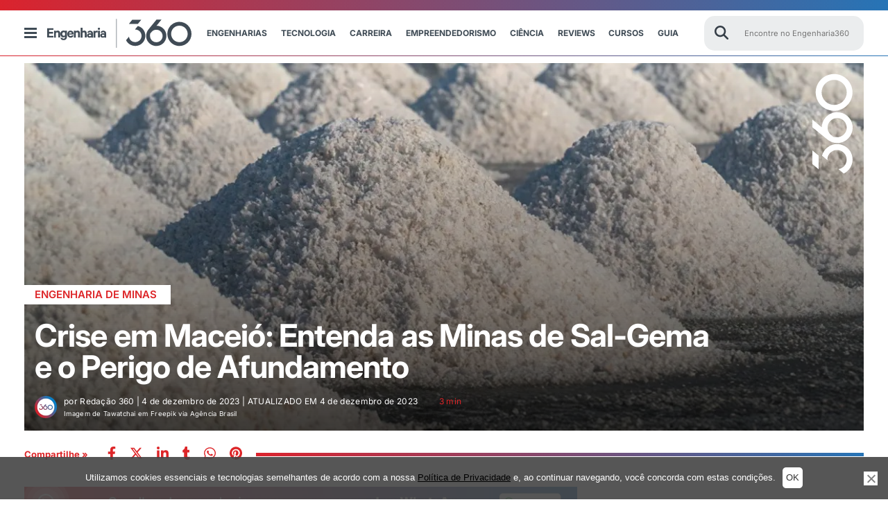

--- FILE ---
content_type: text/html; charset=UTF-8
request_url: https://engenharia360.com/o-que-sao-as-minas-de-sal-gema/
body_size: 86393
content:
<!doctype html>
<html lang="pt-br">
<head>
	<meta charset="utf-8">
	<meta name="p:domain_verify" content="2cac3db23af997641caa445b3b873c8d" />
	<meta http-equiv="X-UA-Compatible" content="IE=edge">
	<meta name="viewport" content="width=device-width, initial-scale=1, maximum-scale=1, user-scalable=no">
	<script async src="https://pagead2.googlesyndication.com/pagead/js/adsbygoogle.js?client=ca-pub-4060055509985671" crossorigin="anonymous"></script>
		<style>img:is([sizes="auto" i], [sizes^="auto," i]) { contain-intrinsic-size: 3000px 1500px }</style>
	<!-- Etiqueta do Google (gtag.js) Modo de consentimento dataLayer adicionado pelo Site Kit -->
<script id="google_gtagjs-js-consent-mode-data-layer">
window.dataLayer = window.dataLayer || [];function gtag(){dataLayer.push(arguments);}
gtag('consent', 'default', {"ad_personalization":"denied","ad_storage":"denied","ad_user_data":"denied","analytics_storage":"denied","functionality_storage":"denied","security_storage":"denied","personalization_storage":"denied","region":["AT","BE","BG","CH","CY","CZ","DE","DK","EE","ES","FI","FR","GB","GR","HR","HU","IE","IS","IT","LI","LT","LU","LV","MT","NL","NO","PL","PT","RO","SE","SI","SK"],"wait_for_update":500});
window._googlesitekitConsentCategoryMap = {"statistics":["analytics_storage"],"marketing":["ad_storage","ad_user_data","ad_personalization"],"functional":["functionality_storage","security_storage"],"preferences":["personalization_storage"]};
window._googlesitekitConsents = {"ad_personalization":"denied","ad_storage":"denied","ad_user_data":"denied","analytics_storage":"denied","functionality_storage":"denied","security_storage":"denied","personalization_storage":"denied","region":["AT","BE","BG","CH","CY","CZ","DE","DK","EE","ES","FI","FR","GB","GR","HR","HU","IE","IS","IT","LI","LT","LU","LV","MT","NL","NO","PL","PT","RO","SE","SI","SK"],"wait_for_update":500};
</script>
<!-- Fim da etiqueta do Google (gtag.js) Modo de consentimento dataLayer adicionado pelo Site Kit -->

<!-- Otimização para mecanismos de pesquisa pelo Rank Math - https://rankmath.com/ -->
<title>O Que São as Minas de Sal-Gema?</title><link rel="stylesheet" href="https://engenharia360.com/wp-content/cache/fonts/1/google-fonts/css/6/b/0/78781a67c84cf662d00c79b873892.css" data-wpr-hosted-gf-parameters="family=Inter:ital,opsz,wght@0,14..32,100..900;1,14..32,100..900&display=swap"/>
<meta name="description" content="Descubra o perigo das minas de sal-gema em Maceió, colocando a cidade em alerta máximo por risco de afundamento. Entenda o contexto!"/>
<meta name="robots" content="follow, index, max-snippet:-1, max-video-preview:-1, max-image-preview:large"/>
<link rel="canonical" href="https://engenharia360.com/o-que-sao-as-minas-de-sal-gema/" />
<meta property="og:locale" content="pt_BR" />
<meta property="og:type" content="article" />
<meta property="og:title" content="O Que São as Minas de Sal-Gema?" />
<meta property="og:description" content="Descubra o perigo das minas de sal-gema em Maceió, colocando a cidade em alerta máximo por risco de afundamento. Entenda o contexto!" />
<meta property="og:url" content="https://engenharia360.com/o-que-sao-as-minas-de-sal-gema/" />
<meta property="og:site_name" content="Engenharia 360 - Engenharia para todos" />
<meta property="article:publisher" content="https://www.facebook.com/engenharia360" />
<meta property="article:tag" content="Braskem" />
<meta property="article:tag" content="desastre ambiental" />
<meta property="article:tag" content="engenharia urbana" />
<meta property="article:tag" content="exploração mineral" />
<meta property="article:tag" content="Maceió" />
<meta property="article:tag" content="Meio Ambiente" />
<meta property="article:tag" content="mineração" />
<meta property="article:tag" content="risco de afundamento" />
<meta property="article:tag" content="sal-gema" />
<meta property="article:tag" content="Sustentabilidade" />
<meta property="article:section" content="Engenharia de Minas" />
<meta property="og:updated_time" content="2023-12-04T15:33:10-03:00" />
<meta property="fb:app_id" content="734636908432345" />
<meta property="og:image" content="https://engenharia360.com/wp-content/uploads/2023/12/Imagem-de-Tawatchai-em-Freepik-via-Agencia-Brasil.jpg" />
<meta property="og:image:secure_url" content="https://engenharia360.com/wp-content/uploads/2023/12/Imagem-de-Tawatchai-em-Freepik-via-Agencia-Brasil.jpg" />
<meta property="og:image:width" content="1170" />
<meta property="og:image:height" content="700" />
<meta property="og:image:alt" content="minas de sal-gema" />
<meta property="og:image:type" content="image/jpeg" />
<meta property="article:published_time" content="2023-12-04T15:32:55-03:00" />
<meta property="article:modified_time" content="2023-12-04T15:33:10-03:00" />
<meta name="twitter:card" content="summary_large_image" />
<meta name="twitter:title" content="O Que São as Minas de Sal-Gema?" />
<meta name="twitter:description" content="Descubra o perigo das minas de sal-gema em Maceió, colocando a cidade em alerta máximo por risco de afundamento. Entenda o contexto!" />
<meta name="twitter:site" content="@engenharia360" />
<meta name="twitter:creator" content="@engenharia360" />
<meta name="twitter:image" content="https://engenharia360.com/wp-content/uploads/2023/12/Imagem-de-Tawatchai-em-Freepik-via-Agencia-Brasil.jpg" />
<script type="application/ld+json" class="rank-math-schema">{"@context":"https://schema.org","@graph":[{"@type":["NewsMediaOrganization","Organization"],"@id":"https://engenharia360.com/#organization","name":"Engenharia 360 - Engenharia para todos","url":"https://engenharia360.com","sameAs":["https://www.facebook.com/engenharia360","https://twitter.com/engenharia360"],"logo":{"@type":"ImageObject","@id":"https://engenharia360.com/#logo","url":"https://engenharia360.com/wp-content/uploads/2023/10/360-brand1.gif","contentUrl":"https://engenharia360.com/wp-content/uploads/2023/10/360-brand1.gif","caption":"Engenharia 360 - Engenharia para todos","inLanguage":"pt-BR","width":"151","height":"152"}},{"@type":"WebSite","@id":"https://engenharia360.com/#website","url":"https://engenharia360.com","name":"Engenharia 360 - Engenharia para todos","alternateName":"Eng360 - Engenharia para todos","publisher":{"@id":"https://engenharia360.com/#organization"},"inLanguage":"pt-BR"},{"@type":"ImageObject","@id":"https://engenharia360.com/wp-content/uploads/2023/12/Imagem-de-Tawatchai-em-Freepik-via-Agencia-Brasil.jpg","url":"https://engenharia360.com/wp-content/uploads/2023/12/Imagem-de-Tawatchai-em-Freepik-via-Agencia-Brasil.jpg","width":"1170","height":"700","caption":"minas de sal-gema","inLanguage":"pt-BR"},{"@type":"WebPage","@id":"https://engenharia360.com/o-que-sao-as-minas-de-sal-gema/#webpage","url":"https://engenharia360.com/o-que-sao-as-minas-de-sal-gema/","name":"O Que S\u00e3o as Minas de Sal-Gema?","datePublished":"2023-12-04T15:32:55-03:00","dateModified":"2023-12-04T15:33:10-03:00","isPartOf":{"@id":"https://engenharia360.com/#website"},"primaryImageOfPage":{"@id":"https://engenharia360.com/wp-content/uploads/2023/12/Imagem-de-Tawatchai-em-Freepik-via-Agencia-Brasil.jpg"},"inLanguage":"pt-BR"},{"@type":"Person","@id":"https://engenharia360.com/author/engenharia360/","name":"Reda\u00e7\u00e3o 360","url":"https://engenharia360.com/author/engenharia360/","image":{"@type":"ImageObject","@id":"https://secure.gravatar.com/avatar/1fbb5158238600458b45dca64123f8cc1340492203f4d1ec3a510cd74f7b9c1b?s=96&amp;d=mm&amp;r=g","url":"https://secure.gravatar.com/avatar/1fbb5158238600458b45dca64123f8cc1340492203f4d1ec3a510cd74f7b9c1b?s=96&amp;d=mm&amp;r=g","caption":"Reda\u00e7\u00e3o 360","inLanguage":"pt-BR"},"sameAs":["https://engenharia360.com"],"worksFor":{"@id":"https://engenharia360.com/#organization"}},{"@type":"BlogPosting","headline":"O Que S\u00e3o as Minas de Sal-Gema? Engenharia 360","keywords":"Minas de Sal-Gema","datePublished":"2023-12-04T15:32:55-03:00","dateModified":"2023-12-04T15:33:10-03:00","articleSection":"Engenharia Civil, Engenharia de Minas, Not\u00edcias","author":{"@id":"https://engenharia360.com/author/engenharia360/","name":"Reda\u00e7\u00e3o 360"},"publisher":{"@id":"https://engenharia360.com/#organization"},"description":"Descubra o perigo das minas de sal-gema em Macei\u00f3, colocando a cidade em alerta m\u00e1ximo por risco de afundamento. Entenda o contexto!","name":"O Que S\u00e3o as Minas de Sal-Gema? Engenharia 360","@id":"https://engenharia360.com/o-que-sao-as-minas-de-sal-gema/#richSnippet","isPartOf":{"@id":"https://engenharia360.com/o-que-sao-as-minas-de-sal-gema/#webpage"},"image":{"@id":"https://engenharia360.com/wp-content/uploads/2023/12/Imagem-de-Tawatchai-em-Freepik-via-Agencia-Brasil.jpg"},"inLanguage":"pt-BR","mainEntityOfPage":{"@id":"https://engenharia360.com/o-que-sao-as-minas-de-sal-gema/#webpage"}}]}</script>
<!-- /Plugin de SEO Rank Math para WordPress -->

<link rel='dns-prefetch' href='//www.googletagmanager.com' />
<link rel='dns-prefetch' href='//pagead2.googlesyndication.com' />

<link rel="alternate" type="application/rss+xml" title="Feed de Engenharia 360 &raquo; Story" href="https://engenharia360.com/web-stories/feed/"><link rel='stylesheet' id='wp-block-library-css' href='https://engenharia360.com/wp-includes/css/dist/block-library/style.css?ver=2c91cded9e63abb2943f0ba834f6162d' media='all' />
<style id='classic-theme-styles-inline-css'>
/**
 * These rules are needed for backwards compatibility.
 * They should match the button element rules in the base theme.json file.
 */
.wp-block-button__link {
	color: #ffffff;
	background-color: #32373c;
	border-radius: 9999px; /* 100% causes an oval, but any explicit but really high value retains the pill shape. */

	/* This needs a low specificity so it won't override the rules from the button element if defined in theme.json. */
	box-shadow: none;
	text-decoration: none;

	/* The extra 2px are added to size solids the same as the outline versions.*/
	padding: calc(0.667em + 2px) calc(1.333em + 2px);

	font-size: 1.125em;
}

.wp-block-file__button {
	background: #32373c;
	color: #ffffff;
	text-decoration: none;
}

</style>
<style id='global-styles-inline-css'>
:root{--wp--preset--aspect-ratio--square: 1;--wp--preset--aspect-ratio--4-3: 4/3;--wp--preset--aspect-ratio--3-4: 3/4;--wp--preset--aspect-ratio--3-2: 3/2;--wp--preset--aspect-ratio--2-3: 2/3;--wp--preset--aspect-ratio--16-9: 16/9;--wp--preset--aspect-ratio--9-16: 9/16;--wp--preset--color--black: #000000;--wp--preset--color--cyan-bluish-gray: #abb8c3;--wp--preset--color--white: #ffffff;--wp--preset--color--pale-pink: #f78da7;--wp--preset--color--vivid-red: #cf2e2e;--wp--preset--color--luminous-vivid-orange: #ff6900;--wp--preset--color--luminous-vivid-amber: #fcb900;--wp--preset--color--light-green-cyan: #7bdcb5;--wp--preset--color--vivid-green-cyan: #00d084;--wp--preset--color--pale-cyan-blue: #8ed1fc;--wp--preset--color--vivid-cyan-blue: #0693e3;--wp--preset--color--vivid-purple: #9b51e0;--wp--preset--gradient--vivid-cyan-blue-to-vivid-purple: linear-gradient(135deg,rgba(6,147,227,1) 0%,rgb(155,81,224) 100%);--wp--preset--gradient--light-green-cyan-to-vivid-green-cyan: linear-gradient(135deg,rgb(122,220,180) 0%,rgb(0,208,130) 100%);--wp--preset--gradient--luminous-vivid-amber-to-luminous-vivid-orange: linear-gradient(135deg,rgba(252,185,0,1) 0%,rgba(255,105,0,1) 100%);--wp--preset--gradient--luminous-vivid-orange-to-vivid-red: linear-gradient(135deg,rgba(255,105,0,1) 0%,rgb(207,46,46) 100%);--wp--preset--gradient--very-light-gray-to-cyan-bluish-gray: linear-gradient(135deg,rgb(238,238,238) 0%,rgb(169,184,195) 100%);--wp--preset--gradient--cool-to-warm-spectrum: linear-gradient(135deg,rgb(74,234,220) 0%,rgb(151,120,209) 20%,rgb(207,42,186) 40%,rgb(238,44,130) 60%,rgb(251,105,98) 80%,rgb(254,248,76) 100%);--wp--preset--gradient--blush-light-purple: linear-gradient(135deg,rgb(255,206,236) 0%,rgb(152,150,240) 100%);--wp--preset--gradient--blush-bordeaux: linear-gradient(135deg,rgb(254,205,165) 0%,rgb(254,45,45) 50%,rgb(107,0,62) 100%);--wp--preset--gradient--luminous-dusk: linear-gradient(135deg,rgb(255,203,112) 0%,rgb(199,81,192) 50%,rgb(65,88,208) 100%);--wp--preset--gradient--pale-ocean: linear-gradient(135deg,rgb(255,245,203) 0%,rgb(182,227,212) 50%,rgb(51,167,181) 100%);--wp--preset--gradient--electric-grass: linear-gradient(135deg,rgb(202,248,128) 0%,rgb(113,206,126) 100%);--wp--preset--gradient--midnight: linear-gradient(135deg,rgb(2,3,129) 0%,rgb(40,116,252) 100%);--wp--preset--font-size--small: 13px;--wp--preset--font-size--medium: 20px;--wp--preset--font-size--large: 36px;--wp--preset--font-size--x-large: 42px;--wp--preset--spacing--20: 0.44rem;--wp--preset--spacing--30: 0.67rem;--wp--preset--spacing--40: 1rem;--wp--preset--spacing--50: 1.5rem;--wp--preset--spacing--60: 2.25rem;--wp--preset--spacing--70: 3.38rem;--wp--preset--spacing--80: 5.06rem;--wp--preset--shadow--natural: 6px 6px 9px rgba(0, 0, 0, 0.2);--wp--preset--shadow--deep: 12px 12px 50px rgba(0, 0, 0, 0.4);--wp--preset--shadow--sharp: 6px 6px 0px rgba(0, 0, 0, 0.2);--wp--preset--shadow--outlined: 6px 6px 0px -3px rgba(255, 255, 255, 1), 6px 6px rgba(0, 0, 0, 1);--wp--preset--shadow--crisp: 6px 6px 0px rgba(0, 0, 0, 1);}:where(.is-layout-flex){gap: 0.5em;}:where(.is-layout-grid){gap: 0.5em;}body .is-layout-flex{display: flex;}.is-layout-flex{flex-wrap: wrap;align-items: center;}.is-layout-flex > :is(*, div){margin: 0;}body .is-layout-grid{display: grid;}.is-layout-grid > :is(*, div){margin: 0;}:where(.wp-block-columns.is-layout-flex){gap: 2em;}:where(.wp-block-columns.is-layout-grid){gap: 2em;}:where(.wp-block-post-template.is-layout-flex){gap: 1.25em;}:where(.wp-block-post-template.is-layout-grid){gap: 1.25em;}.has-black-color{color: var(--wp--preset--color--black) !important;}.has-cyan-bluish-gray-color{color: var(--wp--preset--color--cyan-bluish-gray) !important;}.has-white-color{color: var(--wp--preset--color--white) !important;}.has-pale-pink-color{color: var(--wp--preset--color--pale-pink) !important;}.has-vivid-red-color{color: var(--wp--preset--color--vivid-red) !important;}.has-luminous-vivid-orange-color{color: var(--wp--preset--color--luminous-vivid-orange) !important;}.has-luminous-vivid-amber-color{color: var(--wp--preset--color--luminous-vivid-amber) !important;}.has-light-green-cyan-color{color: var(--wp--preset--color--light-green-cyan) !important;}.has-vivid-green-cyan-color{color: var(--wp--preset--color--vivid-green-cyan) !important;}.has-pale-cyan-blue-color{color: var(--wp--preset--color--pale-cyan-blue) !important;}.has-vivid-cyan-blue-color{color: var(--wp--preset--color--vivid-cyan-blue) !important;}.has-vivid-purple-color{color: var(--wp--preset--color--vivid-purple) !important;}.has-black-background-color{background-color: var(--wp--preset--color--black) !important;}.has-cyan-bluish-gray-background-color{background-color: var(--wp--preset--color--cyan-bluish-gray) !important;}.has-white-background-color{background-color: var(--wp--preset--color--white) !important;}.has-pale-pink-background-color{background-color: var(--wp--preset--color--pale-pink) !important;}.has-vivid-red-background-color{background-color: var(--wp--preset--color--vivid-red) !important;}.has-luminous-vivid-orange-background-color{background-color: var(--wp--preset--color--luminous-vivid-orange) !important;}.has-luminous-vivid-amber-background-color{background-color: var(--wp--preset--color--luminous-vivid-amber) !important;}.has-light-green-cyan-background-color{background-color: var(--wp--preset--color--light-green-cyan) !important;}.has-vivid-green-cyan-background-color{background-color: var(--wp--preset--color--vivid-green-cyan) !important;}.has-pale-cyan-blue-background-color{background-color: var(--wp--preset--color--pale-cyan-blue) !important;}.has-vivid-cyan-blue-background-color{background-color: var(--wp--preset--color--vivid-cyan-blue) !important;}.has-vivid-purple-background-color{background-color: var(--wp--preset--color--vivid-purple) !important;}.has-black-border-color{border-color: var(--wp--preset--color--black) !important;}.has-cyan-bluish-gray-border-color{border-color: var(--wp--preset--color--cyan-bluish-gray) !important;}.has-white-border-color{border-color: var(--wp--preset--color--white) !important;}.has-pale-pink-border-color{border-color: var(--wp--preset--color--pale-pink) !important;}.has-vivid-red-border-color{border-color: var(--wp--preset--color--vivid-red) !important;}.has-luminous-vivid-orange-border-color{border-color: var(--wp--preset--color--luminous-vivid-orange) !important;}.has-luminous-vivid-amber-border-color{border-color: var(--wp--preset--color--luminous-vivid-amber) !important;}.has-light-green-cyan-border-color{border-color: var(--wp--preset--color--light-green-cyan) !important;}.has-vivid-green-cyan-border-color{border-color: var(--wp--preset--color--vivid-green-cyan) !important;}.has-pale-cyan-blue-border-color{border-color: var(--wp--preset--color--pale-cyan-blue) !important;}.has-vivid-cyan-blue-border-color{border-color: var(--wp--preset--color--vivid-cyan-blue) !important;}.has-vivid-purple-border-color{border-color: var(--wp--preset--color--vivid-purple) !important;}.has-vivid-cyan-blue-to-vivid-purple-gradient-background{background: var(--wp--preset--gradient--vivid-cyan-blue-to-vivid-purple) !important;}.has-light-green-cyan-to-vivid-green-cyan-gradient-background{background: var(--wp--preset--gradient--light-green-cyan-to-vivid-green-cyan) !important;}.has-luminous-vivid-amber-to-luminous-vivid-orange-gradient-background{background: var(--wp--preset--gradient--luminous-vivid-amber-to-luminous-vivid-orange) !important;}.has-luminous-vivid-orange-to-vivid-red-gradient-background{background: var(--wp--preset--gradient--luminous-vivid-orange-to-vivid-red) !important;}.has-very-light-gray-to-cyan-bluish-gray-gradient-background{background: var(--wp--preset--gradient--very-light-gray-to-cyan-bluish-gray) !important;}.has-cool-to-warm-spectrum-gradient-background{background: var(--wp--preset--gradient--cool-to-warm-spectrum) !important;}.has-blush-light-purple-gradient-background{background: var(--wp--preset--gradient--blush-light-purple) !important;}.has-blush-bordeaux-gradient-background{background: var(--wp--preset--gradient--blush-bordeaux) !important;}.has-luminous-dusk-gradient-background{background: var(--wp--preset--gradient--luminous-dusk) !important;}.has-pale-ocean-gradient-background{background: var(--wp--preset--gradient--pale-ocean) !important;}.has-electric-grass-gradient-background{background: var(--wp--preset--gradient--electric-grass) !important;}.has-midnight-gradient-background{background: var(--wp--preset--gradient--midnight) !important;}.has-small-font-size{font-size: var(--wp--preset--font-size--small) !important;}.has-medium-font-size{font-size: var(--wp--preset--font-size--medium) !important;}.has-large-font-size{font-size: var(--wp--preset--font-size--large) !important;}.has-x-large-font-size{font-size: var(--wp--preset--font-size--x-large) !important;}
:where(.wp-block-post-template.is-layout-flex){gap: 1.25em;}:where(.wp-block-post-template.is-layout-grid){gap: 1.25em;}
:where(.wp-block-columns.is-layout-flex){gap: 2em;}:where(.wp-block-columns.is-layout-grid){gap: 2em;}
:root :where(.wp-block-pullquote){font-size: 1.5em;line-height: 1.6;}
</style>
<link rel='stylesheet' id='cookie-notice-front-css' href='https://engenharia360.com/wp-content/plugins/cookie-notice/css/front.css?ver=2.5.6' media='all' />
<link rel='stylesheet' id='rss-retriever-css' href='https://engenharia360.com/wp-content/plugins/wp-rss-retriever/inc/css/rss-retriever.css?ver=1.6.10' media='all' />
<link rel='stylesheet' id='engenharia-style-css' href='https://engenharia360.com/wp-content/themes/engenharia/style.css?ver=1.0.0' media='all' />
<link rel='stylesheet' id='engenharia-style-main-css' href='https://engenharia360.com/wp-content/cache/background-css/1/engenharia360.com/wp-content/themes/engenharia/css/main.css?ver=1.0.0&wpr_t=1768699057' media='all' />
<link rel='stylesheet' id='engenharia-style-single-post-css' href='https://engenharia360.com/wp-content/cache/background-css/1/engenharia360.com/wp-content/themes/engenharia/css/single_post.css?ver=1.0.0&wpr_t=1768699057' media='all' />
<link rel='stylesheet' id='katex-css' href='https://engenharia360.com/wp-content/plugins/katex/assets/katex-0.13.13/katex.min.css?ver=2c91cded9e63abb2943f0ba834f6162d' media='all' />
<script id="cookie-notice-front-js-before">
var cnArgs = {"ajaxUrl":"https:\/\/engenharia360.com\/wp-admin\/admin-ajax.php","nonce":"29200b8846","hideEffect":"fade","position":"bottom","onScroll":false,"onScrollOffset":100,"onClick":false,"cookieName":"cookie_notice_accepted","cookieTime":7862400,"cookieTimeRejected":86400,"globalCookie":false,"redirection":false,"cache":true,"revokeCookies":false,"revokeCookiesOpt":"automatic"};
</script>
<script src="https://engenharia360.com/wp-content/plugins/cookie-notice/js/front.js?ver=2.5.6" id="cookie-notice-front-js"></script>
<script src="https://engenharia360.com/wp-includes/js/jquery/jquery.js?ver=3.7.1" id="jquery-core-js"></script>
<script src="https://engenharia360.com/wp-includes/js/jquery/jquery-migrate.js?ver=3.4.1" defer="defer" type="text/javascript"></script>
<script id="bodhi_svg_inline-js-extra">
var svgSettings = {"skipNested":""};
</script>
<script src="https://engenharia360.com/wp-content/plugins/svg-support/js/min/svgs-inline-min.js" id="bodhi_svg_inline-js"></script>
<script id="bodhi_svg_inline-js-after">
cssTarget={"Bodhi":"img.style-svg","ForceInlineSVG":"style-svg"};ForceInlineSVGActive="true";frontSanitizationEnabled=false;
</script>

<!-- Snippet da etiqueta do Google (gtag.js) adicionado pelo Site Kit -->

<!-- Snippet do Google Análises adicionado pelo Site Kit -->
<script src="https://www.googletagmanager.com/gtag/js?id=G-3Z756M50ZJ" id="google_gtagjs-js" async></script>
<script id="google_gtagjs-js-after">
window.dataLayer = window.dataLayer || [];function gtag(){dataLayer.push(arguments);}
gtag("set","linker",{"domains":["engenharia360.com"]});
gtag("js", new Date());
gtag("set", "developer_id.dZTNiMT", true);
gtag("config", "G-3Z756M50ZJ");
 window._googlesitekit = window._googlesitekit || {}; window._googlesitekit.throttledEvents = []; window._googlesitekit.gtagEvent = (name, data) => { var key = JSON.stringify( { name, data } ); if ( !! window._googlesitekit.throttledEvents[ key ] ) { return; } window._googlesitekit.throttledEvents[ key ] = true; setTimeout( () => { delete window._googlesitekit.throttledEvents[ key ]; }, 5 ); gtag( "event", name, { ...data, event_source: "site-kit" } ); };
</script>

<!-- Fim do snippet da etiqueta do Google (gtag.js) adicionado pelo Site Kit -->
<meta name="generator" content="Site Kit by Google 1.154.0" />
<!-- Meta-etiquetas do Google AdSense adicionado pelo Site Kit -->
<meta name="google-adsense-platform-account" content="ca-host-pub-2644536267352236">
<meta name="google-adsense-platform-domain" content="sitekit.withgoogle.com">
<!-- Fim das meta-etiquetas do Google AdSense adicionado pelo Site Kit -->

<!-- Snippet do Google Adsense adicionado pelo Site Kit -->
<script async src="https://pagead2.googlesyndication.com/pagead/js/adsbygoogle.js?client=ca-pub-4060055509985671&amp;host=ca-host-pub-2644536267352236" crossorigin="anonymous"></script>

<!-- Fim do snippet do Google AdSense adicionado pelo Site Kit -->
<link rel="icon" href="https://engenharia360.com/wp-content/uploads/2023/09/cropped-engenharia360-icon-512x512-1-32x32.png" sizes="32x32" />
<link rel="icon" href="https://engenharia360.com/wp-content/uploads/2023/09/cropped-engenharia360-icon-512x512-1-192x192.png" sizes="192x192" />
<link rel="apple-touch-icon" href="https://engenharia360.com/wp-content/uploads/2023/09/cropped-engenharia360-icon-512x512-1-180x180.png" />
<meta name="msapplication-TileImage" content="https://engenharia360.com/wp-content/uploads/2023/09/cropped-engenharia360-icon-512x512-1-270x270.png" />
<!--script async src="https://securepubads.g.doubleclick.net/tag/js/gpt.js"></script-->
<script>
  window.googletag = window.googletag || {cmd: []};
  googletag.cmd.push(function() {
    googletag.defineSlot('/36179642/360_D_Artigos_1/', [[970, 250], [728, 90], [970, 90], [750,90]],'div-gpt-ad-1669663189860-0').addService(googletag.pubads());
    googletag.defineSlot('/36179642/360_M_Home_3', [[300, 100], [300, 250]], 'div-gpt-ad-1669667775681-0').addService(googletag.pubads());
    googletag.defineSlot('/36179642/360_M_Home_3', [[300, 100], [300, 250]], 'div-gpt-ad-1669667875681-0').addService(googletag.pubads());
    googletag.defineSlot('/36179642/360_M_Home_3', [[300, 100], [300, 250]], 'div-gpt-ad-1669667875781-0').addService(googletag.pubads());
    googletag.defineSlot('/36179642/360_D_Home_2', [[970, 250], [728, 90], [970, 90]], 'div-gpt-ad-1740182299699-0').addService(googletag.pubads());
    googletag.defineSlot('/36179642/360_D_Home_3', [[970, 250], [728, 90], [970, 90]], 'div-gpt-ad-1669668543362-0').addService(googletag.pubads());
    googletag.defineSlot('/36179642/360_D_Artigos_1', [[970, 250], [970, 90], [728, 90], [300, 100]], 'div-gpt-ad-1669747632440-0').addService(googletag.pubads());
    googletag.defineSlot('/36179642/360_M_Artigos_1', [[320, 50], [300, 100], [300, 250]], 'div-gpt-ad-1669747672845-0').addService(googletag.pubads());
    googletag.defineSlot('/36179642/Desktop_Mobile_Bloco_07-Sky',[[300, 600]], 'div-gpt-ad-1675362968610-0').addService(googletag.pubads());
    
    googletag.pubads().enableSingleRequest();
    googletag.enableServices();
    
  });
</script><noscript><style id="rocket-lazyload-nojs-css">.rll-youtube-player, [data-lazy-src]{display:none !important;}</style></noscript>
	
	
	

	<!-- Disable tap highlight on IE -->
	<meta name="msapplication-tap-highlight" content="no">
	<!-- Add to homescreen for Chrome on Android -->
	<meta name="mobile-web-app-capable" content="yes">
	<meta name="application-name" content="Crise em Maceió: Entenda as Minas de Sal-Gema e o Perigo de Afundamento">
	<link rel="icon" sizes="192x192" href="/img/icons/android-icon-192x192.png">
	<!-- Add to homescreen for Safari on iOS -->
	<meta name="apple-mobile-web-app-capable" content="yes">
	<meta name="apple-mobile-web-app-status-bar-style" content="#434c51">
	<meta name="apple-mobile-web-app-title" content="Crise em Maceió: Entenda as Minas de Sal-Gema e o Perigo de Afundamento">
	<link rel="apple-touch-icon" href="/img/icons/apple-icon.png">
	<link rel="apple-touch-icon" sizes="57x57" href="/img/icons/apple-icon-57x57.png">
	<link rel="apple-touch-icon" sizes="60x60" href="/img/icons/apple-icon-60x60.png">
	<link rel="apple-touch-icon" sizes="72x72" href="/img/icons/apple-icon-72x72.png">
	<link rel="apple-touch-icon" sizes="76x76" href="/img/icons/apple-icon-76x76.png">
	<link rel="apple-touch-icon" sizes="114x114" href="/img/icons/apple-icon-114x114.png">
	<link rel="apple-touch-icon" sizes="120x120" href="/img/icons/apple-icon-120x120.png">
	<link rel="apple-touch-icon" sizes="144x144" href="/img/icons/apple-icon-144x144.png">
	<link rel="apple-touch-icon" sizes="152x152" href="/img/icons/apple-icon-152x152.png">
	<link rel="apple-touch-icon" sizes="180x180" href="/img/icons/apple-icon-180x180.png">

	<!-- Tile icon for Win8 (144x144 + tile color) -->
	<meta name="msapplication-TileImage" content="/img/icons/ms-icon-144x144.png">
	<meta name="msapplication-TileColor" content="#434c51">

	<!-- Color the status bar on mobile devices -->
	<meta name="theme-color" content="#434c51">

	<link rel="icon" type="image/png" sizes="32x32" href="https://engenharia360.com/wp-content/themes/engenharia/assets/icons/favicon-32x32.png">
	<link rel="icon" type="image/png" sizes="96x96" href="https://engenharia360.com/wp-content/themes/engenharia/assets/icons/favicon-96x96.png">
	<link rel="icon" type="image/png" sizes="16x16" href="https://engenharia360.com/wp-content/themes/engenharia/assets/icons/favicon-16x16.png">
	<link rel="shortcut icon" href="https://engenharia360.com/wp-content/themes/engenharia/assets/icons/favicon.ico">
	<link rel="apple-touch-icon" sizes="180x180" href="/apple-touch-icon.png">
	<link rel="icon" type="image/png" sizes="32x32" href="/favicon-32x32.png">
	<link rel="icon" type="image/png" sizes="16x16" href="/favicon-16x16.png">
	<link rel="shortcut icon" type="image/x-icon" href="/favicon.ico">
	<link rel="manifest" href="/site.webmanifest">
	<link rel="mask-icon" href="/safari-pinned-tab.svg" color="#5bbad5">
	<meta name="msapplication-TileColor" content="#00aba9">
	<meta name="theme-color" content="#ffffff">

	<!-- add optad 360  -->
	<script async src="//cmp.optad360.io/items/f4447282-2304-47ba-8693-252524ef9fe1.min.js"></script>
	<script async src="//get.optad360.io/sf/e4b218d1-2bab-45cb-bab7-52c6a8b3b7f2/plugin.min.js"></script>

	<script type="text/javascript">
		/** This section is only needed once per page if manually copying **/
		if (typeof MauticSDKLoaded == 'undefined') {
			var MauticSDKLoaded = true;
			var head            = document.getElementsByTagName('head')[0];
			var script          = document.createElement('script');
			script.type         = 'text/javascript';
			script.src          = 'https://mautic.engenharia360.com/media/js/mautic-form.js?v549b942e';
			script.onload       = function() {
				MauticSDK.onLoad();
			};
			head.appendChild(script);
			var MauticDomain = 'https://mautic.engenharia360.com';
			var MauticLang   = {
				'submittingMessage': "Por favor, aguarde..."
			}
		}else if (typeof MauticSDK != 'undefined') {
			MauticSDK.onLoad();
		}
	</script>

	<script async src="https://securepubads.g.doubleclick.net/tag/js/gpt.js" crossorigin="anonymous"></script>
	<script>
		window.googletag = window.googletag || {cmd: []};
		googletag.cmd.push(function() {
			googletag.defineSlot('/36179642/360_D_Artigos_1', [[300, 250], [728, 90], [320, 50], [970, 90], [300, 100], [970, 250]], 'div-gpt-ad-1748548353660-0').addService(googletag.pubads());
			googletag.pubads().enableSingleRequest();
			googletag.enableServices();
		});
	</script>
<style id="wpr-lazyload-bg-container"></style><style id="wpr-lazyload-bg-exclusion"></style>
<noscript>
<style id="wpr-lazyload-bg-nostyle">.banner-category .container-header{--wpr-bg-74b9dc8d-ae3d-43cc-bcfa-ba25edafa2bb: url('https://engenharia360.com/wp-content/themes/engenharia/img/header-busca.png');}.banner_post .tempoleitura .icon-time{--wpr-bg-6a0a3e20-fc1d-4450-8ca7-0ae1f4c6efe0: url('https://engenharia360.com/wp-content/themes/engenharia/img/sprite.png');}</style>
</noscript>
<script type="application/javascript">const rocket_pairs = [{"selector":".banner-category .container-header","style":".banner-category .container-header{--wpr-bg-74b9dc8d-ae3d-43cc-bcfa-ba25edafa2bb: url('https:\/\/engenharia360.com\/wp-content\/themes\/engenharia\/img\/header-busca.png');}","hash":"74b9dc8d-ae3d-43cc-bcfa-ba25edafa2bb","url":"https:\/\/engenharia360.com\/wp-content\/themes\/engenharia\/img\/header-busca.png"},{"selector":".banner_post .tempoleitura .icon-time","style":".banner_post .tempoleitura .icon-time{--wpr-bg-6a0a3e20-fc1d-4450-8ca7-0ae1f4c6efe0: url('https:\/\/engenharia360.com\/wp-content\/themes\/engenharia\/img\/sprite.png');}","hash":"6a0a3e20-fc1d-4450-8ca7-0ae1f4c6efe0","url":"https:\/\/engenharia360.com\/wp-content\/themes\/engenharia\/img\/sprite.png"}]; const rocket_excluded_pairs = [];</script><meta name="generator" content="WP Rocket 3.18.3" data-wpr-features="wpr_lazyload_css_bg_img wpr_lazyload_images wpr_image_dimensions wpr_preload_links wpr_host_fonts_locally wpr_desktop" /></head>
<body class="wp-singular post-template-default single single-post postid-176421 single-format-standard wp-theme-engenharia cookies-not-set">
	<header data-rocket-location-hash="53780d65e7103d7910148de880fb0d0b" id="menus">
    <div data-rocket-location-hash="a5b3c1db70d7d26dd6a72cb95eb887d7" class="container-menu d-none d-lg-block">
        <div data-rocket-location-hash="9cf5a726cd42cb9a51cf2b32efaaceec" class="position-relative w-100">
            <div id="menu" class="menu-branco">
                <div class="container container-flex">
                    <div class="button-menu">
                        <div class="bar1"></div>
                        <div class="bar2"></div>
                        <div class="bar3"></div>
                    </div>
                    						<a href="https://engenharia360.com" class="custom-logo-link" rel="home" aria-label="Engenharia 360"><img width="210" height="44" src="data:image/svg+xml,%3Csvg%20xmlns='http://www.w3.org/2000/svg'%20viewBox='0%200%20210%2044'%3E%3C/svg%3E" alt="" data-lazy-src="https://engenharia360.com/wp-content/uploads/2025/05/logo-360-MENU.svg" /><noscript><img width="210" height="44" src="https://engenharia360.com/wp-content/uploads/2025/05/logo-360-MENU.svg" alt="" /></noscript></a>
					
                    <nav id="site-navigation" class="main-navigation">
                        <div class="menu-menu-1-topo-desktop-container"><ul id="menu-1-top" class="menu"><li id="menu-item-230943" class="menu-item menu-item-type-taxonomy menu-item-object-category current-post-ancestor menu-item-230943"><a href="https://engenharia360.com/categoria/engenharia/">Engenharias</a></li>
<li id="menu-item-230946" class="menu-item menu-item-type-taxonomy menu-item-object-category menu-item-230946"><a href="https://engenharia360.com/categoria/tecnologia/">Tecnologia</a></li>
<li id="menu-item-230940" class="menu-item menu-item-type-taxonomy menu-item-object-category menu-item-230940"><a href="https://engenharia360.com/categoria/carreira/">Carreira</a></li>
<li id="menu-item-230942" class="menu-item menu-item-type-taxonomy menu-item-object-category menu-item-230942"><a href="https://engenharia360.com/categoria/empreendedorismo/">Empreendedorismo</a></li>
<li id="menu-item-230941" class="menu-item menu-item-type-taxonomy menu-item-object-category menu-item-230941"><a href="https://engenharia360.com/categoria/ciencia/">Ciência</a></li>
<li id="menu-item-230944" class="menu-item menu-item-type-taxonomy menu-item-object-category menu-item-230944"><a href="https://engenharia360.com/categoria/review-360/">Reviews</a></li>
<li id="menu-item-230945" class="menu-item menu-item-type-custom menu-item-object-custom menu-item-230945"><a target="_blank" href="https://teslatreinamentos.com/main-eng360">Cursos</a></li>
<li id="menu-item-232151" class="menu-item menu-item-type-post_type menu-item-object-page menu-item-232151"><a href="https://engenharia360.com/guia-das-engenharias/">Guia</a></li>
</ul></div>                    </nav>
                    <div class="box-search">
                        <form action="https://engenharia360.com" method="get">
                            <button><svg class="svg-inline--fa fa-magnifying-glass" aria-hidden="true" focusable="false" data-prefix="fas" data-icon="magnifying-glass" role="img" xmlns="http://www.w3.org/2000/svg" viewBox="0 0 512 512" data-fa-i2svg=""><path fill="currentColor" d="M416 208c0 45.9-14.9 88.3-40 122.7L502.6 457.4c12.5 12.5 12.5 32.8 0 45.3s-32.8 12.5-45.3 0L330.7 376c-34.4 25.2-76.8 40-122.7 40C93.1 416 0 322.9 0 208S93.1 0 208 0S416 93.1 416 208zM208 352a144 144 0 1 0 0-288 144 144 0 1 0 0 288z"></path></svg></button>
                            <input type="text" name="s" value="" placeholder="Encontre no Engenharia360">
                        </form>
                    </div>
                    
                </div>
            </div>        
        </div>
    </div>
    <div data-rocket-location-hash="e0bb14e3a45ecafed2a705efb2df4b95" class="container-menu-mobile d-block d-lg-none">
        <div data-rocket-location-hash="c393c08089576659900d54086795fd04" id="menu-mobile" class="black active container">
            <div class="button-menu">
                <div class="bar1"></div>
                <div class="bar2"></div>
                <div class="bar3"></div>
            </div>
                            <a href="https://engenharia360.com" class="custom-logo-link" rel="home" aria-label="Engenharia 360"><img width="210" height="44" src="data:image/svg+xml,%3Csvg%20xmlns='http://www.w3.org/2000/svg'%20viewBox='0%200%20210%2044'%3E%3C/svg%3E" alt="" data-lazy-src="https://engenharia360.com/wp-content/uploads/2025/05/logo-360-MENU.svg" /><noscript><img width="210" height="44" src="https://engenharia360.com/wp-content/uploads/2025/05/logo-360-MENU.svg" alt="" /></noscript></a>
            
            <div class="box-search">
                <form action="https://engenharia360.com" method="get">
                    <button class="link-busca opensearch"><svg class="svg-inline--fa fa-magnifying-glass" aria-hidden="true" focusable="false" data-prefix="fas" data-icon="magnifying-glass" role="img" xmlns="http://www.w3.org/2000/svg" viewBox="0 0 512 512" data-fa-i2svg=""><path fill="currentColor" d="M416 208c0 45.9-14.9 88.3-40 122.7L502.6 457.4c12.5 12.5 12.5 32.8 0 45.3s-32.8 12.5-45.3 0L330.7 376c-34.4 25.2-76.8 40-122.7 40C93.1 416 0 322.9 0 208S93.1 0 208 0S416 93.1 416 208zM208 352a144 144 0 1 0 0-288 144 144 0 1 0 0 288z"></path></svg></button>
                    <input type="text" name="s" value="" placeholder="Encontre no Engenharia360">
                </form>
            </div>
        </div>    
    </div>
    <div data-rocket-location-hash="dc29f0e412c4fdec672e054c6da3a210" class="container-menu-open">
        <div data-rocket-location-hash="ca23f7c07336b7cf8c7766d2ffffc9d9" class="container">
            <div data-rocket-location-hash="886052d89aa58b7a0d9180233ecfb60b" class="row">
                <div class="grid-4">
                    <ul class="link-list level1">
                        <li>ENGENHARIAS
                            <select id="selectEngenhariaMenu" onchange="selectEngenhariaMenu(this)">
                                <option value="">SELECIONE ABAIXO</option>
                                <option value="engenharia-acustica">Engenharia Acústica</option>
                                <option value="engenharia-aeroespacial">Engenharia Aeroespacial</option>
                                <option value="engenharia-aeronautica">Engenharia Aeronáutica</option>
                                <option value="engenharia-agricola">Engenharia Agrícola</option>
                                <option value="engenharia-agronomica">Engenharia Agronômica</option>
                                <option value="engenharia-ambiental-e-sanitaria">Engenharia Ambiental e Sanitária</option>
                                <option value="engenharia-biomedica">Engenharia Biomédica</option>
                                <option value="engenharia-civil">Engenharia Civil</option>
                                <option value="engenharia-da-mobilidade">Engenharia da Mobilidade</option>
                                <option value="engenharia-de-agrimensura-e-cartografica">Engenharia de Agrimensura e Cartográfica</option>
                                <option value="engenharia-de-alimentos">Engenharia de Alimentos</option>
                                <option value="engenharia-de-bioprocessos">Engenharia de Bioprocessos</option>
                                <option value="engenharia-de-computacao">Engenharia de Computação</option>
                                <option value="engenharia-de-controle-e-automacao">Engenharia de Controle e Automação</option>
                                <option value="engenharia-de-energia">Engenharia de Energia</option>
                                <option value="engenharia-de-inovacao">Engenharia de Inovação</option>
                                <option value="engenharia-de-materiais">Engenharia de Materiais</option>
                                <option value="engenharia-de-minas">Engenharia de Minas</option>
                                <option value="engenharia-de-pesca-e-aquicultura">Engenharia de Pesca e Aquicultura</option>
                                <option value="engenharia-de-petroleo">Engenharia de Petróleo</option>
                                <option value="engenharia-de-producao">Engenharia de Produção</option>
                                <option value="engenharia-de-seguranca-no-trabalho">Engenharia de Segurança no Trabalho</option>
                                <option value="engenharia-de-sistemas">Engenharia de Sistemas</option>
                                <option value="engenharia-de-software">Engenharia de Software</option>
                                <option value="engenharia-de-telecomunicacoes">Engenharia de Telecomunicações</option>
                                <option value="engenharia-eletrica">Engenharia Elétrica</option>
                                <option value="engenharia-eletronica">Engenharia Eletrônica</option>
                                <option value="engenharia-ferroviaria-e-metroviaria">Engenharia Ferroviária e Metroviária</option>
                                <option value="engenharia-fisica">Engenharia Física</option>
                                <option value="engenharia-florestal">Engenharia Florestal</option>
                                <option value="engenharia-hidrica">Engenharia Hídrica</option>
                                <option value="engenharia-industrial">Engenharia Industrial</option>
                                <option value="engenharia-mecanica">Engenharia Mecânica</option>
                                <option value="engenharia-mecatronica">Engenharia Mecatrônica</option>
                                <option value="engenharia-metalurgica">Engenharia Metalúrgica</option>
                                <option value="engenharia-naval">Engenharia Naval</option>
                                <option value="engenharia-nuclear">Engenharia Nuclear</option>
                                <option value="engenharia-quimica">Engenharia Química</option>
                                <option value="engenharia-textil">Engenharia Têxtil</option>
                            </select>                      
                        </li>                 
                        <li><a href="https://engenharia360.com/ultimas-noticias" target="">Últimas Notícias</a></li>
                        <li><a href="https://www.youtube.com/engenharia360" target="_blank">TV 360</a></li>
                        <li><a href="https://teslatreinamentos.com/main-eng360" target="_blank">CURSOS</a></li>
                    </ul>

                    <div class="redes d-inline-flex"><a href="https://www.linkedin.com/company/engenharia360" target="_blank" rel="noreferrer noopener" aria-label="Rede social engenharia"><img width="30" height="30" src="data:image/svg+xml,%3Csvg%20xmlns='http://www.w3.org/2000/svg'%20viewBox='0%200%2030%2030'%3E%3C/svg%3E" class="attachment-30x30 size-30x30" alt="linkedin" decoding="async" data-lazy-src="https://engenharia360.com/wp-content/uploads/2025/06/linkedin.svg" /><noscript><img width="30" height="30" src="https://engenharia360.com/wp-content/uploads/2025/06/linkedin.svg" class="attachment-30x30 size-30x30" alt="linkedin" decoding="async" /></noscript></a><a href="https://chat.whatsapp.com/HhSWpGiiIXg0tk3uwTWTx4" target="_blank" rel="noreferrer noopener" aria-label="Rede social engenharia"><img width="30" height="30" src="data:image/svg+xml,%3Csvg%20xmlns='http://www.w3.org/2000/svg'%20viewBox='0%200%2030%2030'%3E%3C/svg%3E" class="attachment-30x30 size-30x30" alt="" decoding="async" data-lazy-src="https://engenharia360.com/wp-content/uploads/2025/06/whatsapp.svg" /><noscript><img width="30" height="30" src="https://engenharia360.com/wp-content/uploads/2025/06/whatsapp.svg" class="attachment-30x30 size-30x30" alt="" decoding="async" /></noscript></a><a href="https://br.pinterest.com/engenharia360/" target="_blank" rel="noreferrer noopener" aria-label="Rede social engenharia"><img width="30" height="30" src="data:image/svg+xml,%3Csvg%20xmlns='http://www.w3.org/2000/svg'%20viewBox='0%200%2030%2030'%3E%3C/svg%3E" class="attachment-30x30 size-30x30" alt="" decoding="async" data-lazy-src="https://engenharia360.com/wp-content/uploads/2025/06/pinterest.svg" /><noscript><img width="30" height="30" src="https://engenharia360.com/wp-content/uploads/2025/06/pinterest.svg" class="attachment-30x30 size-30x30" alt="" decoding="async" /></noscript></a><a href="https://www.youtube.com/engenharia360" target="_blank" rel="noreferrer noopener" aria-label="Rede social engenharia"><img width="30" height="30" src="data:image/svg+xml,%3Csvg%20xmlns='http://www.w3.org/2000/svg'%20viewBox='0%200%2030%2030'%3E%3C/svg%3E" class="attachment-30x30 size-30x30" alt="" decoding="async" data-lazy-src="https://engenharia360.com/wp-content/uploads/2025/06/youtube.svg" /><noscript><img width="30" height="30" src="https://engenharia360.com/wp-content/uploads/2025/06/youtube.svg" class="attachment-30x30 size-30x30" alt="" decoding="async" /></noscript></a><a href="https://www.instagram.com/engenharia360/" target="_blank" rel="noreferrer noopener" aria-label="Rede social engenharia"><img width="30" height="30" src="data:image/svg+xml,%3Csvg%20xmlns='http://www.w3.org/2000/svg'%20viewBox='0%200%2030%2030'%3E%3C/svg%3E" class="attachment-30x30 size-30x30" alt="" decoding="async" data-lazy-src="https://engenharia360.com/wp-content/uploads/2025/06/instagram.svg" /><noscript><img width="30" height="30" src="https://engenharia360.com/wp-content/uploads/2025/06/instagram.svg" class="attachment-30x30 size-30x30" alt="" decoding="async" /></noscript></a><a href="https://x.com/engenharia360/" target="_blank" rel="noreferrer noopener" aria-label="Rede social engenharia"><img width="30" height="30" src="data:image/svg+xml,%3Csvg%20xmlns='http://www.w3.org/2000/svg'%20viewBox='0%200%2030%2030'%3E%3C/svg%3E" class="attachment-30x30 size-30x30" alt="" decoding="async" data-lazy-src="https://engenharia360.com/wp-content/uploads/2025/06/x.svg" /><noscript><img width="30" height="30" src="https://engenharia360.com/wp-content/uploads/2025/06/x.svg" class="attachment-30x30 size-30x30" alt="" decoding="async" /></noscript></a><a href="https://www.facebook.com/engenharia360" target="_blank" rel="noreferrer noopener" aria-label="Rede social engenharia"><img width="30" height="30" src="data:image/svg+xml,%3Csvg%20xmlns='http://www.w3.org/2000/svg'%20viewBox='0%200%2030%2030'%3E%3C/svg%3E" class="attachment-30x30 size-30x30" alt="" decoding="async" data-lazy-src="https://engenharia360.com/wp-content/uploads/2025/06/facebook_2.svg" /><noscript><img width="30" height="30" src="https://engenharia360.com/wp-content/uploads/2025/06/facebook_2.svg" class="attachment-30x30 size-30x30" alt="" decoding="async" /></noscript></a><a href="https://www.tiktok.com/@engenharia360" target="_blank" rel="noreferrer noopener" aria-label="Rede social engenharia"><img width="30" height="30" src="data:image/svg+xml,%3Csvg%20xmlns='http://www.w3.org/2000/svg'%20viewBox='0%200%2030%2030'%3E%3C/svg%3E" class="attachment-30x30 size-30x30" alt="" decoding="async" data-lazy-src="https://engenharia360.com/wp-content/uploads/2025/06/tiktok.svg" /><noscript><img width="30" height="30" src="https://engenharia360.com/wp-content/uploads/2025/06/tiktok.svg" class="attachment-30x30 size-30x30" alt="" decoding="async" /></noscript></a></div>                </div>
                <div class="grid-4">            
                    <ul class="link-list level2 dotline">
                        <li><a>CONTEÚDOS ORIGINAIS</a>
                            <ul class="link-list level3">
                                <li><a href="https://engenharia360.com/categoria/lista-360">&rsaquo; LISTA 360</a></li>                    
                                <li><a href="https://engenharia360.com/categoria/360-explica">&rsaquo; 360 EXPLICA</a></li>                    
                                <li><a href="https://engenharia360.com/categoria/review-360">&rsaquo; REVIEW 360</a></li>                    
                                <li><a href="https://engenharia360.com/categoria/entrevista-360">&rsaquo; ENTREVISTA 360</a></li>                    
                                <li><a href="https://engenharia360.com/categoria/360-on-the-road">&rsaquo; 360 ON THE ROAD</a></li>                    
                                <li><a href="https://engenharia360.com/categoria/cobertura-360">&rsaquo; COBERTURA 360</a></li>                    
                            </ul>                        
                        </li>    
                        <li><a href="https://engenharia360.com/categoria/engenharia">ENGENHARIA</a></li>                
                        <li><a href="https://engenharia360.com/categoria/tecnologia">TECNOLOGIA</a></li>                
                        <li><a href="https://engenharia360.com/categoria/carreira">CARREIRA</a></li>                
                        <li><a href="https://engenharia360.com/categoria/empreendedorismo">EMPREENDEDORISMO</a></li>                
                        <li><a href="https://engenharia360.com/categoria/ciencia">CIÊNCIA</a></li>                
                    </ul>                
                </div>
                <div class="grid-4">            
                    <ul class="link-list level2 dotline">               
                        <li><a href="https://engenharia360.com/guia-das-engenharias">GUIA DAS ENGENHARIAS</a></li>                
                        <li><a href="https://whatsapp.com/channel/0029VaAveMwJENxu2bZqmL3D" target="_blank">Canal Whatsapp</a></li>
                        <li><a href="https://t.me/s/Engenharia360" target="_blank">Grupo Telegram</a></li>
                        <li><a href="https://engenharia360.com/seja-nosso-redator/">SEJA nosso redator</a></li>
                        <li class="divider"></li>
                        <li><a href="https://engenharia360.com/sobre">SOBRE</a></li>                
                        <li><a href="https://engenharia360.com/solicitacao-de-remocao-de-imagens">Remoção de Imagem</a></li>
                        <li><a href="https://engenharia360.com/contato">CONTATO</a></li>
                        <li><a href="https://engenharia360.com/anuncie">ANUNCIE</a></li>
                    </ul>                
                    <div class="box-search">
                        <form action="https://engenharia360.com" method="get">
                            <button><svg class="svg-inline--fa fa-magnifying-glass" aria-hidden="true" focusable="false" data-prefix="fas" data-icon="magnifying-glass" role="img" xmlns="http://www.w3.org/2000/svg" viewBox="0 0 512 512" data-fa-i2svg=""><path fill="currentColor" d="M416 208c0 45.9-14.9 88.3-40 122.7L502.6 457.4c12.5 12.5 12.5 32.8 0 45.3s-32.8 12.5-45.3 0L330.7 376c-34.4 25.2-76.8 40-122.7 40C93.1 416 0 322.9 0 208S93.1 0 208 0S416 93.1 416 208zM208 352a144 144 0 1 0 0-288 144 144 0 1 0 0 288z"></path></svg></button>
                            <input type="text" name="s" value="" placeholder="Encontre no Engenharia360">
                        </form>
                    </div>
                </div>            
            </div>
            <div data-rocket-location-hash="eba0c3de63ef232d13efe2935ab36efc" class="row">
                <div class="grid-12">
                    <div class="copyr">
                                                    <a href="https://engenharia360.com" class="custom-logo-link" rel="home" aria-label="Engenharia 360"><img width="180" height="180" src="data:image/svg+xml,%3Csvg%20xmlns='http://www.w3.org/2000/svg'%20viewBox='0%200%20180%20180'%3E%3C/svg%3E" alt="" data-lazy-src="https://engenharia360.com/wp-content/uploads/2025/05/engenharia_360_logo.webp" /><noscript><img width="180" height="180" src="https://engenharia360.com/wp-content/uploads/2025/05/engenharia_360_logo.webp" alt="" /></noscript></a>
                                                <div>© 2026 - 360 NEGÓCIOS DIGITAIS</div>
                        <ul class="link-list level4 text-center m-auto w-100">
                            <li><a href="https://engenharia360.com/termos-de-uso">TERMOS DE USO</a></li>
                            <li><a href="https://engenharia360.com/politica-de-privacidade">PRIVACIDADE</a></li>
                        </ul>                
                    </div>  
                </div>
            </div>
        </div>
    </div>
</header>  
	<main data-rocket-location-hash="37ae7ddceea0b059b2b4201bbd180973" id="infinite-scroll-posts-container" class=" entry-content">
		
<article data-rocket-location-hash="b9e79e50560c6a4e33cab3dfcebde927" id="post-176421" class="container ">
	<div data-rocket-location-hash="3d079fb0120f07a0d4cd123125a436be" id="headerDesktop" class="banner_post d-none d-sm-block">
    <header class="entry-header" style="background-image: linear-gradient(to bottom, rgba(245, 246, 252, 0.1), rgba(0, 0, 0, 0.75)), url(https://engenharia360.com/wp-content/uploads/2023/12/Imagem-de-Tawatchai-em-Freepik-via-Agencia-Brasil.jpg);">
        <div class="row container-header">
            <div class="grid-10 d-flex">
                <div class="meta-post align-self-end">
                    <div class="category">
                        <span class="post-category"><a href="https://engenharia360.com/categoria/engenharia/engenharia-de-minas/">Engenharia de Minas</a></span>                    </div>
                    <div class="">
                        <h1 class="entry-title">Crise em Maceió: Entenda as Minas de Sal-Gema e o Perigo de Afundamento</h1>
                    </div>
                    <div class="row d-flex">
                        <div class="info">
                            <div class="autor">
                                <div class="imgAuthor">
                                <img width="500" height="500" src="data:image/svg+xml,%3Csvg%20xmlns='http://www.w3.org/2000/svg'%20viewBox='0%200%20500%20500'%3E%3C/svg%3E" class="imagem-autor" alt="Engenharia 360" decoding="async" fetchpriority="high" data-lazy-srcset="https://engenharia360.com/wp-content/uploads/2022/02/avatar-social.png 500w, https://engenharia360.com/wp-content/uploads/2022/02/avatar-social-300x300.png 300w, https://engenharia360.com/wp-content/uploads/2022/02/avatar-social-250x250.png 250w, https://engenharia360.com/wp-content/uploads/2022/02/avatar-social-130x130.png 130w, https://engenharia360.com/wp-content/uploads/2022/02/avatar-social-100x100.png 100w, https://engenharia360.com/wp-content/uploads/2022/02/avatar-social-96x96.png 96w, https://engenharia360.com/wp-content/uploads/2022/02/avatar-social-150x150.png 150w" data-lazy-sizes="(max-width: 500px) 100vw, 500px" data-lazy-src="https://engenharia360.com/wp-content/uploads/2022/02/avatar-social.png" /><noscript><img width="500" height="500" src="https://engenharia360.com/wp-content/uploads/2022/02/avatar-social.png" class="imagem-autor" alt="Engenharia 360" decoding="async" fetchpriority="high" srcset="https://engenharia360.com/wp-content/uploads/2022/02/avatar-social.png 500w, https://engenharia360.com/wp-content/uploads/2022/02/avatar-social-300x300.png 300w, https://engenharia360.com/wp-content/uploads/2022/02/avatar-social-250x250.png 250w, https://engenharia360.com/wp-content/uploads/2022/02/avatar-social-130x130.png 130w, https://engenharia360.com/wp-content/uploads/2022/02/avatar-social-100x100.png 100w, https://engenharia360.com/wp-content/uploads/2022/02/avatar-social-96x96.png 96w, https://engenharia360.com/wp-content/uploads/2022/02/avatar-social-150x150.png 150w" sizes="(max-width: 500px) 100vw, 500px" /></noscript>                                </div>
                                <span>por </span> <span class="byline"> <span class="author vcard">Redação 360</span></span>                                <span class="data"> | <span class="posted-on"><time class="entry-date published" datetime="seg/dez/2023">4 de dezembro de 2023</time> <span class="atualizado_em">| ATUALIZADO EM <time class="updated" datetime="2023-12-04T15:33:10-03:00">4 de dezembro de 2023</time></span></span></span>
                                <span class="tempoleitura"><i class="icon-time"></i><span class="span-reading-time rt-reading-time"><span class="rt-label rt-prefix"></span> <span class="rt-time"> 3</span> <span class="rt-label rt-postfix"></span></span>min</span>
                                <br/>
                                <span class="legenda">Imagem de Tawatchai em Freepik via Agência Brasil</span>
                            </div>
                        </div>
                    </div>
                </div>
            </div>
            <div class="grid-2 text-right logo_e_patrocinio">
                <div class="logo_engenharia">
                    <svg id="logo" xmlns="http://www.w3.org/2000/svg" version="1.1" xmlns:xlink="http://www.w3.org/1999/xlink" viewBox="0 0 60 144.5"><path class="st0" d="M20.8,108c-2.8,2.8-4.9,6.3-5.9,10.3l7.8,6.4c0-.3,0-.5,0-.8,0-5,2.6-9.4,6.6-11.8,2.1-1.3,4.6-2,7.2-2s.2,0,.3,0c7.5.1,13.6,6.3,13.6,13.8s-5.2,12.7-11.9,13.7l7.8,6.4c7.4-3.6,12.6-11.3,12.6-20.1s-4.6-15.7-11.4-19.5c-2.4-1.4-5.2-2.3-8.1-2.7-.9-.1-1.9-.2-2.8-.2-1.8,0-3.5.2-5.1.6-4.1,1-7.7,3-10.6,5.9"/><path class="st0" d="M14.5,77.3l-13.5-11v11l21.1,17.2c2.1,1.8,4.5,3.2,7.1,4.2,3.2,1.2,6.6,1.6,10.2,1.2.7,0,1.5-.2,2.2-.4,1-.2,1.9-.5,2.8-.8,1.4-.5,2.7-1.2,4-1.9,7.2-4.4,11.5-12.7,10.5-21.6-1.4-12.2-12.5-20.9-24.7-19.5-11.2,1.3-19.5,10.7-19.7,21.7M50.5,77.8c0,7.6-6.2,13.8-13.8,13.8s-5.5-.9-7.7-2.4c-.7-.5-1.3-1-1.9-1.5-2.6-2.5-4.2-6-4.2-9.9,0-7.6,6.2-13.8,13.8-13.8,7.6,0,13.8,6.2,13.8,13.8"/><path class="st0" d="M5.8,27c0,14.7,11.9,26.5,26.5,26.5s26.5-11.9,26.5-26.5S47,.5,32.3.5c-14.7,0-26.5,11.9-26.5,26.5M50.5,27c0,10-8.1,18.1-18.1,18.1s-18.1-8.1-18.1-18.1,8.1-18.1,18.1-18.1c10,0,18.1,8.1,18.1,18.1"/><polygon class="st0" points="1 110.7 1 130.4 10.1 137.9 10.1 118.2 1 110.7"/></svg>
                </div>
                <div class="logo_patrocinador">
                                    </div>
            </div>
        </div>
    </header>
</div>

<div data-rocket-location-hash="e7c827e041d1833c2af02a4885c1b4c3" id="headerMobile" class="banner_post d-block d-sm-none">
    <div class="d-block d-sm-none meta-post-descricao">
        <div class="category">
            <span class="post-category"><a href="https://engenharia360.com/categoria/engenharia/engenharia-de-minas/">Engenharia de Minas</a></span>        </div>
        <h1 class="entry-title">Crise em Maceió: Entenda as Minas de Sal-Gema e o Perigo de Afundamento</h1>
        <span>por </span> <span class="byline"> <span class="author vcard">Redação 360</span></span>        <span class="data"> | <span class="posted-on"><time class="entry-date published" datetime="seg/dez/2023">4 de dezembro de 2023</time> <span class="atualizado_em">| ATUALIZADO EM <time class="updated" datetime="2023-12-04T15:33:10-03:00">4 de dezembro de 2023</time></span></span></span>
        <span class="tempoleitura"><i class="icon-time"></i><span class="span-reading-time rt-reading-time"><span class="rt-label rt-prefix"></span> <span class="rt-time"> 3</span> <span class="rt-label rt-postfix"></span></span>min</span>
        <span class="legenda">Imagem de Tawatchai em Freepik via Agência Brasil</span>
            </div>

    <header class="entry-header" style="background-image: linear-gradient(to bottom, rgba(245, 246, 252, 0.1), rgba(56, 55, 55, 0.75)), url(https://engenharia360.com/wp-content/uploads/2023/12/Imagem-de-Tawatchai-em-Freepik-via-Agencia-Brasil.jpg);">
        <div class="row container-header">
            <div class="grid-12 text-right logo_e_patrocinio">
                <div class="logo_engenharia text-right">
                    <svg id="logo" xmlns="http://www.w3.org/2000/svg" version="1.1" xmlns:xlink="http://www.w3.org/1999/xlink" viewBox="0 0 60 144.5"><path class="st0" d="M20.8,108c-2.8,2.8-4.9,6.3-5.9,10.3l7.8,6.4c0-.3,0-.5,0-.8,0-5,2.6-9.4,6.6-11.8,2.1-1.3,4.6-2,7.2-2s.2,0,.3,0c7.5.1,13.6,6.3,13.6,13.8s-5.2,12.7-11.9,13.7l7.8,6.4c7.4-3.6,12.6-11.3,12.6-20.1s-4.6-15.7-11.4-19.5c-2.4-1.4-5.2-2.3-8.1-2.7-.9-.1-1.9-.2-2.8-.2-1.8,0-3.5.2-5.1.6-4.1,1-7.7,3-10.6,5.9"/><path class="st0" d="M14.5,77.3l-13.5-11v11l21.1,17.2c2.1,1.8,4.5,3.2,7.1,4.2,3.2,1.2,6.6,1.6,10.2,1.2.7,0,1.5-.2,2.2-.4,1-.2,1.9-.5,2.8-.8,1.4-.5,2.7-1.2,4-1.9,7.2-4.4,11.5-12.7,10.5-21.6-1.4-12.2-12.5-20.9-24.7-19.5-11.2,1.3-19.5,10.7-19.7,21.7M50.5,77.8c0,7.6-6.2,13.8-13.8,13.8s-5.5-.9-7.7-2.4c-.7-.5-1.3-1-1.9-1.5-2.6-2.5-4.2-6-4.2-9.9,0-7.6,6.2-13.8,13.8-13.8,7.6,0,13.8,6.2,13.8,13.8"/><path class="st0" d="M5.8,27c0,14.7,11.9,26.5,26.5,26.5s26.5-11.9,26.5-26.5S47,.5,32.3.5c-14.7,0-26.5,11.9-26.5,26.5M50.5,27c0,10-8.1,18.1-18.1,18.1s-18.1-8.1-18.1-18.1,8.1-18.1,18.1-18.1c10,0,18.1,8.1,18.1,18.1"/><polygon class="st0" points="1 110.7 1 130.4 10.1 137.9 10.1 118.2 1 110.7"/></svg>
                </div>
                <div class="logo_patrocinador">
                                    </div>
            </div>
        </div>
    </header>
</div>	<div class="row">
		<div class="grid-12 compartilhe">
			<label>Compartilhe &raquo;</label>
			<a href="https://www.facebook.com/sharer/sharer.php?u=https://engenharia360.com/o-que-sao-as-minas-de-sal-gema/" target="_blank" rel="external" aria-label="facebook"><svg class="svg-inline--fa fa-facebook-f" aria-hidden="true" focusable="false" data-prefix="fab" data-icon="facebook-f" role="img" xmlns="http://www.w3.org/2000/svg" viewBox="0 0 320 512" data-fa-i2svg=""><path fill="currentColor" d="M279.14 288l14.22-92.66h-88.91v-60.13c0-25.35 12.42-50.06 52.24-50.06h40.42V6.26S260.43 0 225.36 0c-73.22 0-121.08 44.38-121.08 124.72v70.62H22.89V288h81.39v224h100.17V288z"></path></svg></a>
			<a href="https://twitter.com/intent/tweet?url=https://engenharia360.com/o-que-sao-as-minas-de-sal-gema/&text=" target="_blank" rel="external" aria-label="twitter"><svg class="svg-inline--fa fa-x-twitter" aria-hidden="true" focusable="false" data-prefix="fab" data-icon="x-twitter" role="img" xmlns="http://www.w3.org/2000/svg" viewBox="0 0 512 512" data-fa-i2svg=""><path fill="currentColor" d="M389.2 48h70.6L305.6 224.2 487 464H345L233.7 318.6 106.5 464H35.8L200.7 275.5 26.8 48H172.4L272.9 180.9 389.2 48zM364.4 421.8h39.1L151.1 88h-42L364.4 421.8z"></path></svg></a>
			<a href="https://www.linkedin.com/shareArticle?mini=true&url=https://engenharia360.com/o-que-sao-as-minas-de-sal-gema/&title=Crise em Maceió: Entenda as Minas de Sal-Gema e o Perigo de Afundamento&summary=&source=" target="_blank" rel="external" aria-label="whatsapp"><svg class="svg-inline--fa fa-linkedin-in" aria-hidden="true" focusable="false" data-prefix="fab" data-icon="linkedin-in" role="img" xmlns="http://www.w3.org/2000/svg" viewBox="0 0 448 512" data-fa-i2svg=""><path fill="currentColor" d="M100.28 448H7.4V148.9h92.88zM53.79 108.1C24.09 108.1 0 83.5 0 53.8a53.79 53.79 0 0 1 107.58 0c0 29.7-24.1 54.3-53.79 54.3zM447.9 448h-92.68V302.4c0-34.7-.7-79.2-48.29-79.2-48.29 0-55.69 37.7-55.69 76.7V448h-92.78V148.9h89.08v40.8h1.3c12.4-23.5 42.69-48.3 87.88-48.3 94 0 111.28 61.9 111.28 142.3V448z"></path></svg></a>
			<a href="https://www.tumblr.com/widgets/share/tool?shareSource=legacy&canonicalUrl=https://engenharia360.com/o-que-sao-as-minas-de-sal-gema/&posttype=link" target="_blank" class="" rel="external" aria-label="whatsapp"><svg class="svg-inline--fa fa-tumblr" aria-hidden="true" focusable="false" data-prefix="fab" data-icon="tumblr" role="img" xmlns="http://www.w3.org/2000/svg" viewBox="0 0 320 512" data-fa-i2svg=""><path fill="currentColor" d="M309.8 480.3c-13.6 14.5-50 31.7-97.4 31.7-120.8 0-147-88.8-147-140.6v-144H17.9c-5.5 0-10-4.5-10-10v-68c0-7.2 4.5-13.6 11.3-16 62-21.8 81.5-76 84.3-117.1.8-11 6.5-16.3 16.1-16.3h70.9c5.5 0 10 4.5 10 10v115.2h83c5.5 0 10 4.4 10 9.9v81.7c0 5.5-4.5 10-10 10h-83.4V360c0 34.2 23.7 53.6 68 35.8 4.8-1.9 9-3.2 12.7-2.2 3.5.9 5.8 3.4 7.4 7.9l22 64.3c1.8 5 3.3 10.6-.4 14.5z"></path></svg></a>
			<a href="https://api.whatsapp.com/send?text=https://engenharia360.com/o-que-sao-as-minas-de-sal-gema/" target="_blank" class="d-inline wppTeste" rel="external" aria-label="whatsapp"><svg class="svg-inline--fa fa-whatsapp" aria-hidden="true" focusable="false" data-prefix="fab" data-icon="whatsapp" role="img" xmlns="http://www.w3.org/2000/svg" viewBox="0 0 448 512" data-fa-i2svg=""><path fill="currentColor" d="M380.9 97.1C339 55.1 283.2 32 223.9 32c-122.4 0-222 99.6-222 222 0 39.1 10.2 77.3 29.6 111L0 480l117.7-30.9c32.4 17.7 68.9 27 106.1 27h.1c122.3 0 224.1-99.6 224.1-222 0-59.3-25.2-115-67.1-157zm-157 341.6c-33.2 0-65.7-8.9-94-25.7l-6.7-4-69.8 18.3L72 359.2l-4.4-7c-18.5-29.4-28.2-63.3-28.2-98.2 0-101.7 82.8-184.5 184.6-184.5 49.3 0 95.6 19.2 130.4 54.1 34.8 34.9 56.2 81.2 56.1 130.5 0 101.8-84.9 184.6-186.6 184.6zm101.2-138.2c-5.5-2.8-32.8-16.2-37.9-18-5.1-1.9-8.8-2.8-12.5 2.8-3.7 5.6-14.3 18-17.6 21.8-3.2 3.7-6.5 4.2-12 1.4-32.6-16.3-54-29.1-75.5-66-5.7-9.8 5.7-9.1 16.3-30.3 1.8-3.7.9-6.9-.5-9.7-1.4-2.8-12.5-30.1-17.1-41.2-4.5-10.8-9.1-9.3-12.5-9.5-3.2-.2-6.9-.2-10.6-.2-3.7 0-9.7 1.4-14.8 6.9-5.1 5.6-19.4 19-19.4 46.3 0 27.3 19.9 53.7 22.6 57.4 2.8 3.7 39.1 59.7 94.8 83.8 35.2 15.2 49 16.5 66.6 13.9 10.7-1.6 32.8-13.4 37.4-26.4 4.6-13 4.6-24.1 3.2-26.4-1.3-2.5-5-3.9-10.5-6.6z"></path></svg></a>
			<a href="https://pinterest.com/pin/create/button/?url=https://engenharia360.com/o-que-sao-as-minas-de-sal-gema/&media=" target="_blank" rel="external" aria-label="pinterest"><svg class="svg-inline--fa fa-pinterest" aria-hidden="true" focusable="false" data-prefix="fab" data-icon="pinterest" role="img" xmlns="http://www.w3.org/2000/svg" viewBox="0 0 496 512" data-fa-i2svg=""><path fill="currentColor" d="M496 256c0 137-111 248-248 248-25.6 0-50.2-3.9-73.4-11.1 10.1-16.5 25.2-43.5 30.8-65 3-11.6 15.4-59 15.4-59 8.1 15.4 31.7 28.5 56.8 28.5 74.8 0 128.7-68.8 128.7-154.3 0-81.9-66.9-143.2-152.9-143.2-107 0-163.9 71.8-163.9 150.1 0 36.4 19.4 81.7 50.3 96.1 4.7 2.2 7.2 1.2 8.3-3.3.8-3.4 5-20.3 6.9-28.1.6-2.5.3-4.7-1.7-7.1-10.1-12.5-18.3-35.3-18.3-56.6 0-54.7 41.4-107.6 112-107.6 60.9 0 103.6 41.5 103.6 100.9 0 67.1-33.9 113.6-78 113.6-24.3 0-42.6-20.1-36.7-44.8 7-29.5 20.5-61.3 20.5-82.6 0-19-10.2-34.9-31.4-34.9-24.9 0-44.9 25.7-44.9 60.2 0 22 7.4 36.8 7.4 36.8s-24.5 103.8-29 123.2c-5 21.4-3 51.6-.9 71.2C65.4 450.9 0 361.1 0 256 0 119 111 8 248 8s248 111 248 248z"></path></svg></a>
			<div class="color-bar"></div>
		</div>
	</div>
<div class="row"><div class="grid-8 conteudo">	<div class="start-channel-lead">
		<a class="lead-channel-link" href="https://whatsapp.com/channel/0029VaAveMwJENxu2bZqmL3D" target="_blank">
			<picture>
				<source media="(min-width:1080px)" data-lazy-srcset="https://engenharia360.com/wp-content/themes/engenharia/img/whatsapp/exlarge-min.jpg" srcset="https://engenharia360.com/wp-content/themes/engenharia/img/whatsapp/exlarge-min.jpg">
				<source media="(min-width:720px)" data-lazy-srcset="https://engenharia360.com/wp-content/themes/engenharia/img/whatsapp/large-min.jpg" srcset="https://engenharia360.com/wp-content/themes/engenharia/img/whatsapp/large-min.jpg">
				<source media="(min-width:475px)" data-lazy-srcset="https://engenharia360.com/wp-content/themes/engenharia/img/whatsapp/medium-min.jpg" srcset="https://engenharia360.com/wp-content/themes/engenharia/img/whatsapp/medium-min.jpg">
				<source media="(min-width:320px)" data-lazy-srcset="https://engenharia360.com/wp-content/themes/engenharia/img/whatsapp/xsmall-min-1.jpg" srcset="https://engenharia360.com/wp-content/themes/engenharia/img/whatsapp/xsmall-min-1.jpg">
				<source media="(min-width:300px)" data-lazy-srcset="https://engenharia360.com/wp-content/themes/engenharia/img/whatsapp/small-min.jpg" srcset="https://engenharia360.com/wp-content/themes/engenharia/img/whatsapp/small-min.jpg">
				<img class="lead-channel-banner entered lazyloaded" src="https://engenharia360.com/wp-content/themes/engenharia/img/whatsapp/large-min.jpg" alt="Canal WhatsApp - Engenharia360" style="width:100%; height:auto" data-lazy-src="https://engenharia360.com/wp-content/themes/engenharia/img/whatsapp/large-min.jpg" data-ll-status="loaded"><noscript><img class="lead-channel-banner" src="https://engenharia360.com/wp-content/themes/engenharia/img/whatsapp/large-min.jpg" alt="Canal WhatsApp - Engenharia360" style="width:100%; height:auto"></noscript>
			</picture>
		</a>
		<br>
	</div>
	
<p>Desde o dia 1 de dezembro de 2023, a imprensa tem dado bastante atenção ao caso de Maceió. Para quem não acompanhou os últimos eventos, o Engenharia 360 explica melhor. Desde os anos de 1970, a empresa Braskem tem explorado as minas de sal-gema da região. Essa atividade aconteceu em 35 minas espalhadas pelo subsolo da cidade. Mas, infelizmente, isso trouxe consequências ruins. Agora parte do terreno de bairros está desabando, colocando a população em estado de alerta.</p>


<div class="wp-block-image">
<figure class="aligncenter size-full"><img decoding="async" width="1000" height="598" src="data:image/svg+xml,%3Csvg%20xmlns='http://www.w3.org/2000/svg'%20viewBox='0%200%201000%20598'%3E%3C/svg%3E" alt="minas de sal-gema" class="wp-image-176442" title="Crise em Maceió: Entenda as Minas de Sal-Gema e o Perigo de Afundamento" data-lazy-srcset="https://engenharia360.com/wp-content/uploads/2023/12/Imagem-de-UFAL-via-Agencia-Brasil.jpg 1000w, https://engenharia360.com/wp-content/uploads/2023/12/Imagem-de-UFAL-via-Agencia-Brasil-300x179.jpg 300w, https://engenharia360.com/wp-content/uploads/2023/12/Imagem-de-UFAL-via-Agencia-Brasil-768x459.jpg 768w, https://engenharia360.com/wp-content/uploads/2023/12/Imagem-de-UFAL-via-Agencia-Brasil-785x469.jpg 785w, https://engenharia360.com/wp-content/uploads/2023/12/Imagem-de-UFAL-via-Agencia-Brasil-195x117.jpg 195w, https://engenharia360.com/wp-content/uploads/2023/12/Imagem-de-UFAL-via-Agencia-Brasil-784x469.jpg 784w, https://engenharia360.com/wp-content/uploads/2023/12/Imagem-de-UFAL-via-Agencia-Brasil-150x90.jpg 150w" data-lazy-sizes="(max-width: 1000px) 100vw, 1000px" data-lazy-src="https://engenharia360.com/wp-content/uploads/2023/12/Imagem-de-UFAL-via-Agencia-Brasil.jpg" /><noscript><img decoding="async" width="1000" height="598" src="https://engenharia360.com/wp-content/uploads/2023/12/Imagem-de-UFAL-via-Agencia-Brasil.jpg" alt="minas de sal-gema" class="wp-image-176442" title="Crise em Maceió: Entenda as Minas de Sal-Gema e o Perigo de Afundamento" srcset="https://engenharia360.com/wp-content/uploads/2023/12/Imagem-de-UFAL-via-Agencia-Brasil.jpg 1000w, https://engenharia360.com/wp-content/uploads/2023/12/Imagem-de-UFAL-via-Agencia-Brasil-300x179.jpg 300w, https://engenharia360.com/wp-content/uploads/2023/12/Imagem-de-UFAL-via-Agencia-Brasil-768x459.jpg 768w, https://engenharia360.com/wp-content/uploads/2023/12/Imagem-de-UFAL-via-Agencia-Brasil-785x469.jpg 785w, https://engenharia360.com/wp-content/uploads/2023/12/Imagem-de-UFAL-via-Agencia-Brasil-195x117.jpg 195w, https://engenharia360.com/wp-content/uploads/2023/12/Imagem-de-UFAL-via-Agencia-Brasil-784x469.jpg 784w, https://engenharia360.com/wp-content/uploads/2023/12/Imagem-de-UFAL-via-Agencia-Brasil-150x90.jpg 150w" sizes="(max-width: 1000px) 100vw, 1000px" /></noscript><figcaption class="wp-element-caption">Imagem de UFAL via Agência Brasil</figcaption></figure></div>


<h2 class="wp-block-heading">Como a exploração das minas de sal-gema afetou a região de Maceió?</h2>



<p>Não sabemos as reais condições dessa exploração de sal-gema em Maceió. Porém, queremos destacar neste texto que a exploração inadequada de sal-gema pode, sim, pôr em risco um território se a mesma causar vazamentos de líquidos. Por exemplo, isso pode provocar a instabilidade de solo e o colapso das minas, fazendo surgir grandes crateras &#8211; o que justamente aconteceu na região do Mutange.</p><div class='code-block code-block-5' style='margin: 8px auto; text-align: center; display: block; clear: both; width: 100%; overflow: hidden;'>
<div class="ads-inline-content publicicity" style="text-align:center;">
<p><span>PUBLICIDADE</span></p>
<div id="div-gpt-ad-post1" style="margin-left:auto;margin-right:auto;">
<ins class="adsbygoogle"
     style="display:block"
     data-ad-format="fluid"
     data-ad-layout-key="-gs+n-2s-8b+pk"
     data-ad-client="ca-pub-4060055509985671"
     data-ad-slot="1194426504"></ins>
<script>
     (adsbygoogle = window.adsbygoogle || []).push({});
</script>
</div>
<p><span>CONTINUE LENDO ABAIXO</span></p>
</div></div>




<p>Especialmente em Maceió, a exploração já afetou os bairros de Pinheiro, Mutange, Bebedouro, Bom Parto e parte do Farol, impactando mais de 200 mil pessoas. Comércios, residências e ruas começaram apresentar os sintomas graves ainda em 2018, com várias trincas e rachaduras que comprometeram a estabilidade e segurança das construções. Isso forçou a evacuação de muitas zonas. E os danos patrimoniais e ambientais não devem parar por aí, o que só o tempo deve revelar.</p>


<div class="wp-block-image">
<figure class="aligncenter size-full"><img decoding="async" width="899" height="556" src="data:image/svg+xml,%3Csvg%20xmlns='http://www.w3.org/2000/svg'%20viewBox='0%200%20899%20556'%3E%3C/svg%3E" alt="minas de sal-gema" class="wp-image-176441" title="Crise em Maceió: Entenda as Minas de Sal-Gema e o Perigo de Afundamento" data-lazy-srcset="https://engenharia360.com/wp-content/uploads/2023/12/Imagem-de-Tekportal-via-Cristal-Jr.jpg 899w, https://engenharia360.com/wp-content/uploads/2023/12/Imagem-de-Tekportal-via-Cristal-Jr-300x186.jpg 300w, https://engenharia360.com/wp-content/uploads/2023/12/Imagem-de-Tekportal-via-Cristal-Jr-768x475.jpg 768w, https://engenharia360.com/wp-content/uploads/2023/12/Imagem-de-Tekportal-via-Cristal-Jr-785x485.jpg 785w, https://engenharia360.com/wp-content/uploads/2023/12/Imagem-de-Tekportal-via-Cristal-Jr-195x121.jpg 195w, https://engenharia360.com/wp-content/uploads/2023/12/Imagem-de-Tekportal-via-Cristal-Jr-784x485.jpg 784w, https://engenharia360.com/wp-content/uploads/2023/12/Imagem-de-Tekportal-via-Cristal-Jr-150x93.jpg 150w" data-lazy-sizes="(max-width: 899px) 100vw, 899px" data-lazy-src="https://engenharia360.com/wp-content/uploads/2023/12/Imagem-de-Tekportal-via-Cristal-Jr.jpg" /><noscript><img decoding="async" width="899" height="556" src="https://engenharia360.com/wp-content/uploads/2023/12/Imagem-de-Tekportal-via-Cristal-Jr.jpg" alt="minas de sal-gema" class="wp-image-176441" title="Crise em Maceió: Entenda as Minas de Sal-Gema e o Perigo de Afundamento" srcset="https://engenharia360.com/wp-content/uploads/2023/12/Imagem-de-Tekportal-via-Cristal-Jr.jpg 899w, https://engenharia360.com/wp-content/uploads/2023/12/Imagem-de-Tekportal-via-Cristal-Jr-300x186.jpg 300w, https://engenharia360.com/wp-content/uploads/2023/12/Imagem-de-Tekportal-via-Cristal-Jr-768x475.jpg 768w, https://engenharia360.com/wp-content/uploads/2023/12/Imagem-de-Tekportal-via-Cristal-Jr-785x485.jpg 785w, https://engenharia360.com/wp-content/uploads/2023/12/Imagem-de-Tekportal-via-Cristal-Jr-195x121.jpg 195w, https://engenharia360.com/wp-content/uploads/2023/12/Imagem-de-Tekportal-via-Cristal-Jr-784x485.jpg 784w, https://engenharia360.com/wp-content/uploads/2023/12/Imagem-de-Tekportal-via-Cristal-Jr-150x93.jpg 150w" sizes="(max-width: 899px) 100vw, 899px" /></noscript><figcaption class="wp-element-caption">Imagem de Tekportal via Cristal Jr</figcaption></figure></div>


<h2 class="wp-block-heading">Quais substâncias são extraídas das minas de sal-gema?</h2>



<p>Antes de tudo, é importante explicar o que são minas de sal-gema. Nesses locais, é realizada a extração de <strong>cloreto de sódio</strong> e outras substâncias, que podem ser usadas em <strong>soda cáustica e policloreto de vinila</strong>, por exemplo. Essa exploração, como bem se pôde entender antes, é feita a partir de <strong>escavação de poços, com a injeção de água para criar salmoura</strong>; então o cloreto pode ser retirado. </p>



<p><em>A saber, a Braskem, responsável pelas minas de sal-gema em Maceió, encerrou a extração. Porém, a empresa enfrenta hoje o risco iminente de colapso em uma das minas.</em></p>


<div class="wp-block-image">
<figure class="aligncenter size-full"><img decoding="async" width="800" height="894" src="data:image/svg+xml,%3Csvg%20xmlns='http://www.w3.org/2000/svg'%20viewBox='0%200%20800%20894'%3E%3C/svg%3E" alt="minas de sal-gema" class="wp-image-176439" title="Crise em Maceió: Entenda as Minas de Sal-Gema e o Perigo de Afundamento" data-lazy-srcset="https://engenharia360.com/wp-content/uploads/2023/12/Arte-reproduzida-de-O-GLOBO.jpg 800w, https://engenharia360.com/wp-content/uploads/2023/12/Arte-reproduzida-de-O-GLOBO-268x300.jpg 268w, https://engenharia360.com/wp-content/uploads/2023/12/Arte-reproduzida-de-O-GLOBO-768x858.jpg 768w, https://engenharia360.com/wp-content/uploads/2023/12/Arte-reproduzida-de-O-GLOBO-461x515.jpg 461w, https://engenharia360.com/wp-content/uploads/2023/12/Arte-reproduzida-de-O-GLOBO-116x130.jpg 116w, https://engenharia360.com/wp-content/uploads/2023/12/Arte-reproduzida-de-O-GLOBO-460x514.jpg 460w, https://engenharia360.com/wp-content/uploads/2023/12/Arte-reproduzida-de-O-GLOBO-150x168.jpg 150w" data-lazy-sizes="(max-width: 800px) 100vw, 800px" data-lazy-src="https://engenharia360.com/wp-content/uploads/2023/12/Arte-reproduzida-de-O-GLOBO.jpg" /><noscript><img decoding="async" width="800" height="894" src="https://engenharia360.com/wp-content/uploads/2023/12/Arte-reproduzida-de-O-GLOBO.jpg" alt="minas de sal-gema" class="wp-image-176439" title="Crise em Maceió: Entenda as Minas de Sal-Gema e o Perigo de Afundamento" srcset="https://engenharia360.com/wp-content/uploads/2023/12/Arte-reproduzida-de-O-GLOBO.jpg 800w, https://engenharia360.com/wp-content/uploads/2023/12/Arte-reproduzida-de-O-GLOBO-268x300.jpg 268w, https://engenharia360.com/wp-content/uploads/2023/12/Arte-reproduzida-de-O-GLOBO-768x858.jpg 768w, https://engenharia360.com/wp-content/uploads/2023/12/Arte-reproduzida-de-O-GLOBO-461x515.jpg 461w, https://engenharia360.com/wp-content/uploads/2023/12/Arte-reproduzida-de-O-GLOBO-116x130.jpg 116w, https://engenharia360.com/wp-content/uploads/2023/12/Arte-reproduzida-de-O-GLOBO-460x514.jpg 460w, https://engenharia360.com/wp-content/uploads/2023/12/Arte-reproduzida-de-O-GLOBO-150x168.jpg 150w" sizes="(max-width: 800px) 100vw, 800px" /></noscript><figcaption class="wp-element-caption">Arte reproduzida de O GLOBO</figcaption></figure></div>

<div class="wp-block-image">
<figure class="aligncenter size-full"><img decoding="async" width="800" height="540" src="data:image/svg+xml,%3Csvg%20xmlns='http://www.w3.org/2000/svg'%20viewBox='0%200%20800%20540'%3E%3C/svg%3E" alt="minas de sal-gema" class="wp-image-176440" title="Crise em Maceió: Entenda as Minas de Sal-Gema e o Perigo de Afundamento" data-lazy-srcset="https://engenharia360.com/wp-content/uploads/2023/12/Arte-reproduzida-de-O-GLOBO-2.jpg 800w, https://engenharia360.com/wp-content/uploads/2023/12/Arte-reproduzida-de-O-GLOBO-2-300x203.jpg 300w, https://engenharia360.com/wp-content/uploads/2023/12/Arte-reproduzida-de-O-GLOBO-2-768x518.jpg 768w, https://engenharia360.com/wp-content/uploads/2023/12/Arte-reproduzida-de-O-GLOBO-2-763x515.jpg 763w, https://engenharia360.com/wp-content/uploads/2023/12/Arte-reproduzida-de-O-GLOBO-2-150x101.jpg 150w, https://engenharia360.com/wp-content/uploads/2023/12/Arte-reproduzida-de-O-GLOBO-2-193x130.jpg 193w, https://engenharia360.com/wp-content/uploads/2023/12/Arte-reproduzida-de-O-GLOBO-2-761x514.jpg 761w" data-lazy-sizes="(max-width: 800px) 100vw, 800px" data-lazy-src="https://engenharia360.com/wp-content/uploads/2023/12/Arte-reproduzida-de-O-GLOBO-2.jpg" /><noscript><img decoding="async" width="800" height="540" src="https://engenharia360.com/wp-content/uploads/2023/12/Arte-reproduzida-de-O-GLOBO-2.jpg" alt="minas de sal-gema" class="wp-image-176440" title="Crise em Maceió: Entenda as Minas de Sal-Gema e o Perigo de Afundamento" srcset="https://engenharia360.com/wp-content/uploads/2023/12/Arte-reproduzida-de-O-GLOBO-2.jpg 800w, https://engenharia360.com/wp-content/uploads/2023/12/Arte-reproduzida-de-O-GLOBO-2-300x203.jpg 300w, https://engenharia360.com/wp-content/uploads/2023/12/Arte-reproduzida-de-O-GLOBO-2-768x518.jpg 768w, https://engenharia360.com/wp-content/uploads/2023/12/Arte-reproduzida-de-O-GLOBO-2-763x515.jpg 763w, https://engenharia360.com/wp-content/uploads/2023/12/Arte-reproduzida-de-O-GLOBO-2-150x101.jpg 150w, https://engenharia360.com/wp-content/uploads/2023/12/Arte-reproduzida-de-O-GLOBO-2-193x130.jpg 193w, https://engenharia360.com/wp-content/uploads/2023/12/Arte-reproduzida-de-O-GLOBO-2-761x514.jpg 761w" sizes="(max-width: 800px) 100vw, 800px" /></noscript><figcaption class="wp-element-caption">Arte reproduzida de O GLOBO</figcaption></figure></div>


<h2 class="wp-block-heading">Quais medidas a Braskem tomou após o colapso das minas de sal-gema?</h2>



<p>Quando surgiram os primeiros problemas de extração nas minas de sal-gema de Maceió, a Braskem encerrou as atividades na região, pagou indenizações, realocou os moradores afetados e começou a preencher as minas com areia e cimento, sob supervisão da Agência Nacional de Mineração (ANM). Atualmente, a empresa mantém monitoramento técnico contínuo das áreas afetadas para mitigar o risco de colapso, prevendo a conclusão das obras entre o final de 2024 e o início de 2025.</p><div class='code-block code-block-6' style='margin: 8px auto; text-align: center; display: block; clear: both;'>
<div class="ads-inline-content publicicity"  style="text-align:center;">
<p><span>PUBLICIDADE</span></p>
<div id="div-gpt-ad-post2" style="margin-left:auto;margin-right:auto;">
<!-- Display 728x90 px -->
<ins class="adsbygoogle"
     style="display:inline-block;width:728px;height:90px"
     data-ad-client="ca-pub-4060055509985671"
     data-ad-slot="6333903622"></ins>
<script>
     (adsbygoogle = window.adsbygoogle || []).push({});
</script>
</div>
<p><span>CONTINUE LENDO ABAIXO</span></p>
</div></div>




<p class="has-text-align-center has-vivid-red-color has-text-color has-link-color wp-elements-c2395c98e63f6e2c07a6033415b40bb3"><em><strong>O recente alerta de colapso de Maceió reacendeu debates entre população, políticos, além de especialistas e entidades profissionais ligadas às engenharias. Isso é válido, mas infelizmente chega tarde para Maceió. </strong></em></p>



<p class="has-text-align-center has-vivid-red-color has-text-color has-link-color wp-elements-939f17aa3eb5d09d88f4a2ee38335849"><em><strong>Que possamos agora pelo menos ajudar aqueles que sofrem com esse desastre urbano e, olhando para frente, repensar a condução de atividades como essa de extração de sal-gema.</strong></em></p>



<p><strong>Veja Também:</strong></p>


		<div class="wp-block-web-stories-embed web-stories-embed aligncenter">
			<div class="wp-block-embed__wrapper" style="--aspect-ratio: 0.600000; --width: 360px; --height: 600px">
				<amp-story-player>
					<a href="https://engenharia360.com/web-stories/rotina-engenheiro-na-industria-da-mineracao/">
													<img
							 src="data:image/svg+xml,%3Csvg%20xmlns='http://www.w3.org/2000/svg'%20viewBox='0%200%20360%20600'%3E%3C/svg%3E"
								width="360"
								height="600"
								alt="O dia-a-dia de um engenheiro na mineração"
																							
								decoding="async"
								data-amp-story-player-poster-img
						 data-lazy-src="https://i0.wp.com/engenharia360.com/wp-content/uploads/2023/04/cropped-pessoa-que-trabalha-na-construcao-civil-e1681326625104.jpg?fit=640%2C853&#038;ssl=1"	/><noscript><img
								src="https://i0.wp.com/engenharia360.com/wp-content/uploads/2023/04/cropped-pessoa-que-trabalha-na-construcao-civil-e1681326625104.jpg?fit=640%2C853&#038;ssl=1"
								width="360"
								height="600"
								alt="O dia-a-dia de um engenheiro na mineração"
																								loading="lazy"
								decoding="async"
								data-amp-story-player-poster-img
							/></noscript>
												</a>
				</amp-story-player>
			</div>
		</div>
		


<hr class="wp-block-separator has-alpha-channel-opacity"/>



<p>Fontes: <a aria-label="Carta Capital (opens in a new tab)" href="https://www.cartacapital.com.br/sociedade/o-que-sao-as-minas-de-sal-gema-da-braskem-que-colocam-maceio-sob-alerta-de-colapso/" target="_blank" rel="noreferrer noopener" class="ek-link">Carta Capital</a>, <a href="https://noticias.uol.com.br/cotidiano/ultimas-noticias/2023/12/01/o-que-sao-as-minas-da-braskem.htm" target="_blank" aria-label="UOL (opens in a new tab)" rel="noreferrer noopener" class="ek-link">UOL</a>.</p><div class='code-block code-block-7' style='margin: 8px auto; text-align: center; display: block; clear: both;'>
<div class="ads-inline-content publicicity"  style="text-align:center;">
<p><span>PUBLICIDADE</span></p>
<div id="div-gpt-ad-post3" style="margin-left:auto;margin-right:auto;">
<ins class="adsbygoogle"
     style="display:block"
     data-ad-format="fluid"
     data-ad-layout-key="-gw-3+1f-3d+2z"
     data-ad-client="ca-pub-4060055509985671"
     data-ad-slot="5852264302"></ins>
<script>
     (adsbygoogle = window.adsbygoogle || []).push({});
</script>
</div>
<p><span>CONTINUE LENDO ABAIXO</span></p>
</div></div>




<p class="has-small-font-size"><em><strong>Imagens:</strong> Todos os Créditos reservados aos respectivos proprietários (sem direitos autorais pretendidos). Caso eventualmente você se considere titular de direitos sobre algumas das imagens em questão, por favor entre em contato com <strong>contato@engenharia360.com</strong> para que possa ser atribuído o respectivo crédito ou providenciada a sua remoção, conforme o caso.</em></p>
<div id="infinite-scroll-posts-container" aria-live="polite"></div><!-- CONTENT END 1 -->
				
				<div class="color-bar"></div>
				<div class="endpostcomments row no-gutters">
					<div class="grid-8 m-0 share ">
							<div class="row">
		<div class="grid-12 compartilhe">
			<label>Compartilhe &raquo;</label>
			<a href="https://www.facebook.com/sharer/sharer.php?u=https://engenharia360.com/o-que-sao-as-minas-de-sal-gema/" target="_blank" rel="external" aria-label="facebook"><svg class="svg-inline--fa fa-facebook-f" aria-hidden="true" focusable="false" data-prefix="fab" data-icon="facebook-f" role="img" xmlns="http://www.w3.org/2000/svg" viewBox="0 0 320 512" data-fa-i2svg=""><path fill="currentColor" d="M279.14 288l14.22-92.66h-88.91v-60.13c0-25.35 12.42-50.06 52.24-50.06h40.42V6.26S260.43 0 225.36 0c-73.22 0-121.08 44.38-121.08 124.72v70.62H22.89V288h81.39v224h100.17V288z"></path></svg></a>
			<a href="https://twitter.com/intent/tweet?url=https://engenharia360.com/o-que-sao-as-minas-de-sal-gema/&text=" target="_blank" rel="external" aria-label="twitter"><svg class="svg-inline--fa fa-x-twitter" aria-hidden="true" focusable="false" data-prefix="fab" data-icon="x-twitter" role="img" xmlns="http://www.w3.org/2000/svg" viewBox="0 0 512 512" data-fa-i2svg=""><path fill="currentColor" d="M389.2 48h70.6L305.6 224.2 487 464H345L233.7 318.6 106.5 464H35.8L200.7 275.5 26.8 48H172.4L272.9 180.9 389.2 48zM364.4 421.8h39.1L151.1 88h-42L364.4 421.8z"></path></svg></a>
			<a href="https://www.linkedin.com/shareArticle?mini=true&url=https://engenharia360.com/o-que-sao-as-minas-de-sal-gema/&title=Crise em Maceió: Entenda as Minas de Sal-Gema e o Perigo de Afundamento&summary=&source=" target="_blank" rel="external" aria-label="whatsapp"><svg class="svg-inline--fa fa-linkedin-in" aria-hidden="true" focusable="false" data-prefix="fab" data-icon="linkedin-in" role="img" xmlns="http://www.w3.org/2000/svg" viewBox="0 0 448 512" data-fa-i2svg=""><path fill="currentColor" d="M100.28 448H7.4V148.9h92.88zM53.79 108.1C24.09 108.1 0 83.5 0 53.8a53.79 53.79 0 0 1 107.58 0c0 29.7-24.1 54.3-53.79 54.3zM447.9 448h-92.68V302.4c0-34.7-.7-79.2-48.29-79.2-48.29 0-55.69 37.7-55.69 76.7V448h-92.78V148.9h89.08v40.8h1.3c12.4-23.5 42.69-48.3 87.88-48.3 94 0 111.28 61.9 111.28 142.3V448z"></path></svg></a>
			<a href="https://www.tumblr.com/widgets/share/tool?shareSource=legacy&canonicalUrl=https://engenharia360.com/o-que-sao-as-minas-de-sal-gema/&posttype=link" target="_blank" class="" rel="external" aria-label="whatsapp"><svg class="svg-inline--fa fa-tumblr" aria-hidden="true" focusable="false" data-prefix="fab" data-icon="tumblr" role="img" xmlns="http://www.w3.org/2000/svg" viewBox="0 0 320 512" data-fa-i2svg=""><path fill="currentColor" d="M309.8 480.3c-13.6 14.5-50 31.7-97.4 31.7-120.8 0-147-88.8-147-140.6v-144H17.9c-5.5 0-10-4.5-10-10v-68c0-7.2 4.5-13.6 11.3-16 62-21.8 81.5-76 84.3-117.1.8-11 6.5-16.3 16.1-16.3h70.9c5.5 0 10 4.5 10 10v115.2h83c5.5 0 10 4.4 10 9.9v81.7c0 5.5-4.5 10-10 10h-83.4V360c0 34.2 23.7 53.6 68 35.8 4.8-1.9 9-3.2 12.7-2.2 3.5.9 5.8 3.4 7.4 7.9l22 64.3c1.8 5 3.3 10.6-.4 14.5z"></path></svg></a>
			<a href="https://api.whatsapp.com/send?text=https://engenharia360.com/o-que-sao-as-minas-de-sal-gema/" target="_blank" class="d-inline wppTeste" rel="external" aria-label="whatsapp"><svg class="svg-inline--fa fa-whatsapp" aria-hidden="true" focusable="false" data-prefix="fab" data-icon="whatsapp" role="img" xmlns="http://www.w3.org/2000/svg" viewBox="0 0 448 512" data-fa-i2svg=""><path fill="currentColor" d="M380.9 97.1C339 55.1 283.2 32 223.9 32c-122.4 0-222 99.6-222 222 0 39.1 10.2 77.3 29.6 111L0 480l117.7-30.9c32.4 17.7 68.9 27 106.1 27h.1c122.3 0 224.1-99.6 224.1-222 0-59.3-25.2-115-67.1-157zm-157 341.6c-33.2 0-65.7-8.9-94-25.7l-6.7-4-69.8 18.3L72 359.2l-4.4-7c-18.5-29.4-28.2-63.3-28.2-98.2 0-101.7 82.8-184.5 184.6-184.5 49.3 0 95.6 19.2 130.4 54.1 34.8 34.9 56.2 81.2 56.1 130.5 0 101.8-84.9 184.6-186.6 184.6zm101.2-138.2c-5.5-2.8-32.8-16.2-37.9-18-5.1-1.9-8.8-2.8-12.5 2.8-3.7 5.6-14.3 18-17.6 21.8-3.2 3.7-6.5 4.2-12 1.4-32.6-16.3-54-29.1-75.5-66-5.7-9.8 5.7-9.1 16.3-30.3 1.8-3.7.9-6.9-.5-9.7-1.4-2.8-12.5-30.1-17.1-41.2-4.5-10.8-9.1-9.3-12.5-9.5-3.2-.2-6.9-.2-10.6-.2-3.7 0-9.7 1.4-14.8 6.9-5.1 5.6-19.4 19-19.4 46.3 0 27.3 19.9 53.7 22.6 57.4 2.8 3.7 39.1 59.7 94.8 83.8 35.2 15.2 49 16.5 66.6 13.9 10.7-1.6 32.8-13.4 37.4-26.4 4.6-13 4.6-24.1 3.2-26.4-1.3-2.5-5-3.9-10.5-6.6z"></path></svg></a>
			<a href="https://pinterest.com/pin/create/button/?url=https://engenharia360.com/o-que-sao-as-minas-de-sal-gema/&media=" target="_blank" rel="external" aria-label="pinterest"><svg class="svg-inline--fa fa-pinterest" aria-hidden="true" focusable="false" data-prefix="fab" data-icon="pinterest" role="img" xmlns="http://www.w3.org/2000/svg" viewBox="0 0 496 512" data-fa-i2svg=""><path fill="currentColor" d="M496 256c0 137-111 248-248 248-25.6 0-50.2-3.9-73.4-11.1 10.1-16.5 25.2-43.5 30.8-65 3-11.6 15.4-59 15.4-59 8.1 15.4 31.7 28.5 56.8 28.5 74.8 0 128.7-68.8 128.7-154.3 0-81.9-66.9-143.2-152.9-143.2-107 0-163.9 71.8-163.9 150.1 0 36.4 19.4 81.7 50.3 96.1 4.7 2.2 7.2 1.2 8.3-3.3.8-3.4 5-20.3 6.9-28.1.6-2.5.3-4.7-1.7-7.1-10.1-12.5-18.3-35.3-18.3-56.6 0-54.7 41.4-107.6 112-107.6 60.9 0 103.6 41.5 103.6 100.9 0 67.1-33.9 113.6-78 113.6-24.3 0-42.6-20.1-36.7-44.8 7-29.5 20.5-61.3 20.5-82.6 0-19-10.2-34.9-31.4-34.9-24.9 0-44.9 25.7-44.9 60.2 0 22 7.4 36.8 7.4 36.8s-24.5 103.8-29 123.2c-5 21.4-3 51.6-.9 71.2C65.4 450.9 0 361.1 0 256 0 119 111 8 248 8s248 111 248 248z"></path></svg></a>
			<div class="color-bar"></div>
		</div>
	</div>
					</div>
					<div class="grid-4 m-0 comentarios-atalho text-right">
						<a data-toggle="collapse" href="#disqus-comments" role="button" aria-expanded="false" aria-controls="disqus-comments" class="disqus-comments btn-read-more m-0">VER COMENTÁRIOS</a>
					</div>
				</div>

				<div id="disqus-comments" class="collapse disqus-commentarios">
					<div class="borda-cinza mb-4 w-100">
    <h2 class="border-bottom">Comentários</h2>
</div>
<div class="container comments-form">

    <div id="disqus_thread"></div>
       <script type="text/javascript">
          var disqus_shortname = "engenharia360";
          var disqus_title = "Crise em Maceió: Entenda as Minas de Sal-Gema e o Perigo de Afundamento";
          var disqus_url = "https://engenharia360.com/o-que-sao-as-minas-de-sal-gema/";
          var disqus_identifier = "engenharia360-176421";
       </script>
</div>				</div>
				
				<div id="autor">		
					
<div class="container m-0">
    <div class="row middle justify-content-between no-gutters">
        <div class="grid-2 d-flex aligncenter">
            <img width="250" height="250" src="data:image/svg+xml,%3Csvg%20xmlns='http://www.w3.org/2000/svg'%20viewBox='0%200%20250%20250'%3E%3C/svg%3E" class="imagem-autor" alt="Engenharia 360" decoding="async" data-lazy-srcset="https://engenharia360.com/wp-content/uploads/2022/02/avatar-social-250x250.png 250w, https://engenharia360.com/wp-content/uploads/2022/02/avatar-social-300x300.png 300w, https://engenharia360.com/wp-content/uploads/2022/02/avatar-social-130x130.png 130w, https://engenharia360.com/wp-content/uploads/2022/02/avatar-social-100x100.png 100w, https://engenharia360.com/wp-content/uploads/2022/02/avatar-social-96x96.png 96w, https://engenharia360.com/wp-content/uploads/2022/02/avatar-social-150x150.png 150w, https://engenharia360.com/wp-content/uploads/2022/02/avatar-social.png 500w" data-lazy-sizes="(max-width: 250px) 100vw, 250px" data-lazy-src="https://engenharia360.com/wp-content/uploads/2022/02/avatar-social-250x250.png" /><noscript><img width="250" height="250" src="https://engenharia360.com/wp-content/uploads/2022/02/avatar-social-250x250.png" class="imagem-autor" alt="Engenharia 360" decoding="async" srcset="https://engenharia360.com/wp-content/uploads/2022/02/avatar-social-250x250.png 250w, https://engenharia360.com/wp-content/uploads/2022/02/avatar-social-300x300.png 300w, https://engenharia360.com/wp-content/uploads/2022/02/avatar-social-130x130.png 130w, https://engenharia360.com/wp-content/uploads/2022/02/avatar-social-100x100.png 100w, https://engenharia360.com/wp-content/uploads/2022/02/avatar-social-96x96.png 96w, https://engenharia360.com/wp-content/uploads/2022/02/avatar-social-150x150.png 150w, https://engenharia360.com/wp-content/uploads/2022/02/avatar-social.png 500w" sizes="(max-width: 250px) 100vw, 250px" /></noscript>        </div>
        <div class="grid-10 autor-descricao">
            <h3>
                <a href="https://engenharia360.com/author/engenharia360/">Redação 360</a>            </h3>
            <p>Nossa missão é mostrar a presença das engenharias em nossas vidas e a transformação que promovem, com precisão técnica e clareza.</p>
            <div class="grid-12 compartilhe m-0 pb-5"><a href="https://www.facebook.com/engenharia360" target="_blank" rel="noreferrer noopener"><svg class="svg-inline--fa fa-facebook-f" aria-hidden="true" focusable="false" data-prefix="fab" data-icon="facebook-f" role="img" xmlns="http://www.w3.org/2000/svg" viewBox="0 0 320 512" data-fa-i2svg=""><path fill="currentColor" d="M279.14 288l14.22-92.66h-88.91v-60.13c0-25.35 12.42-50.06 52.24-50.06h40.42V6.26S260.43 0 225.36 0c-73.22 0-121.08 44.38-121.08 124.72v70.62H22.89V288h81.39v224h100.17V288z"></path></svg></a><a href="https://twitter.com/engenharia360" target="_blank" rel="noreferrer noopener"><svg class="svg-inline--fa fa-x-twitter" aria-hidden="true" focusable="false" data-prefix="fab" data-icon="x-twitter" role="img" xmlns="http://www.w3.org/2000/svg" viewBox="0 0 512 512" data-fa-i2svg=""><path fill="currentColor" d="M389.2 48h70.6L305.6 224.2 487 464H345L233.7 318.6 106.5 464H35.8L200.7 275.5 26.8 48H172.4L272.9 180.9 389.2 48zM364.4 421.8h39.1L151.1 88h-42L364.4 421.8z"></path></svg></a><a href="https://www.instagram.com/engenharia360/" target="_blank" rel="noreferrer noopener"><svg class="svg-inline--fa fa-instagram" aria-hidden="true" focusable="false" data-prefix="fab" data-icon="instagram" role="img" xmlns="http://www.w3.org/2000/svg" viewBox="0 0 448 512" data-fa-i2svg=""><path fill="currentColor" d="M224.1 141c-63.6 0-114.9 51.3-114.9 114.9s51.3 114.9 114.9 114.9S339 319.5 339 255.9 287.7 141 224.1 141zm0 189.6c-41.1 0-74.7-33.5-74.7-74.7s33.5-74.7 74.7-74.7 74.7 33.5 74.7 74.7-33.6 74.7-74.7 74.7zm146.4-194.3c0 14.9-12 26.8-26.8 26.8-14.9 0-26.8-12-26.8-26.8s12-26.8 26.8-26.8 26.8 12 26.8 26.8zm76.1 27.2c-1.7-35.9-9.9-67.7-36.2-93.9-26.2-26.2-58-34.4-93.9-36.2-37-2.1-147.9-2.1-184.9 0-35.8 1.7-67.6 9.9-93.9 36.1s-34.4 58-36.2 93.9c-2.1 37-2.1 147.9 0 184.9 1.7 35.9 9.9 67.7 36.2 93.9s58 34.4 93.9 36.2c37 2.1 147.9 2.1 184.9 0 35.9-1.7 67.7-9.9 93.9-36.2 26.2-26.2 34.4-58 36.2-93.9 2.1-37 2.1-147.8 0-184.8zM398.8 388c-7.8 19.6-22.9 34.7-42.6 42.6-29.5 11.7-99.5 9-132.1 9s-102.7 2.6-132.1-9c-19.6-7.8-34.7-22.9-42.6-42.6-11.7-29.5-9-99.5-9-132.1s-2.6-102.7 9-132.1c7.8-19.6 22.9-34.7 42.6-42.6 29.5-11.7 99.5-9 132.1-9s102.7-2.6 132.1 9c19.6 7.8 34.7 22.9 42.6 42.6 11.7 29.5 9 99.5 9 132.1s2.7 102.7-9 132.1z"></path></svg></a><a href="https://www.linkedin.com/company/engenharia360" target="_blank" rel="noreferrer noopener"><svg class="svg-inline--fa fa-linkedin-in" aria-hidden="true" focusable="false" data-prefix="fab" data-icon="linkedin-in" role="img" xmlns="http://www.w3.org/2000/svg" viewBox="0 0 448 512" data-fa-i2svg=""><path fill="currentColor" d="M100.28 448H7.4V148.9h92.88zM53.79 108.1C24.09 108.1 0 83.5 0 53.8a53.79 53.79 0 0 1 107.58 0c0 29.7-24.1 54.3-53.79 54.3zM447.9 448h-92.68V302.4c0-34.7-.7-79.2-48.29-79.2-48.29 0-55.69 37.7-55.69 76.7V448h-92.78V148.9h89.08v40.8h1.3c12.4-23.5 42.69-48.3 87.88-48.3 94 0 111.28 61.9 111.28 142.3V448z"></path></svg></a><a href="https://br.pinterest.com/engenharia360/" target="_blank" rel="noreferrer noopener"><svg class="svg-inline--fa fa-pinterest" aria-hidden="true" focusable="false" data-prefix="fab" data-icon="pinterest" role="img" xmlns="http://www.w3.org/2000/svg" viewBox="0 0 496 512" data-fa-i2svg=""><path fill="currentColor" d="M496 256c0 137-111 248-248 248-25.6 0-50.2-3.9-73.4-11.1 10.1-16.5 25.2-43.5 30.8-65 3-11.6 15.4-59 15.4-59 8.1 15.4 31.7 28.5 56.8 28.5 74.8 0 128.7-68.8 128.7-154.3 0-81.9-66.9-143.2-152.9-143.2-107 0-163.9 71.8-163.9 150.1 0 36.4 19.4 81.7 50.3 96.1 4.7 2.2 7.2 1.2 8.3-3.3.8-3.4 5-20.3 6.9-28.1.6-2.5.3-4.7-1.7-7.1-10.1-12.5-18.3-35.3-18.3-56.6 0-54.7 41.4-107.6 112-107.6 60.9 0 103.6 41.5 103.6 100.9 0 67.1-33.9 113.6-78 113.6-24.3 0-42.6-20.1-36.7-44.8 7-29.5 20.5-61.3 20.5-82.6 0-19-10.2-34.9-31.4-34.9-24.9 0-44.9 25.7-44.9 60.2 0 22 7.4 36.8 7.4 36.8s-24.5 103.8-29 123.2c-5 21.4-3 51.6-.9 71.2C65.4 450.9 0 361.1 0 256 0 119 111 8 248 8s248 111 248 248z"></path></svg></a> </div>        </div>
    </div>
</div>

				</div>

			</div>
			<div class="grid-4">
<aside id="secondary" class="widget-area">
	<section id="block-3" class="widget widget_block"><!-- Widget lateral topo -->
<ins class="adsbygoogle"
	style="display:block"
	data-ad-client="ca-pub-4060055509985671"
	data-ad-slot="1837525969"
	data-ad-format="auto"
	data-full-width-responsive="true"></ins>
<script>(adsbygoogle = window.adsbygoogle || []).push({});</script></section><section id="block-8" class="widget widget_block"><div class="borda-cinza">
		<h2 class="border-bottom">Fique por dentro</h2>
	</div>
	<p class="mt-2 mb-2">Assine nossa newsletter e receba uma curadoria exclusiva de conteúdos:</p>

	<style type="text/css" scoped>.mauticform-field-hidden{display:none}</style>

	<div id="mauticform_wrapper_formulariodalistadeemails360" class="mauticform_wrapper">
		<form autocomplete="false" role="form" method="post" action="https://mautic.engenharia360.com/form/submit?formId=1" id="mauticform_formulariodalistadeemails360" data-mautic-form="formulariodalistadeemails360" enctype="multipart/form-data">

			<div class="mauticform-error" id="mauticform_formulariodalistadeemails360_error"></div>
			<div class="mauticform-message" id="mauticform_formulariodalistadeemails360_message"></div>

			<div class="mauticform-innerform">
				<div class="mauticform-page-wrapper mauticform-page-1" data-mautic-form-page="1">
					<div id="mauticform_formulariodalistadeemails360_email" data-validate="email" data-validation-type="email" class="row mauticform-row mauticform-email mauticform-field-1 mauticform-required">
						<div class="grid-10 ml-0" style="padding-right: 0;">
							<input id="mauticform_input_formulariodalistadeemails360_email" name="mauticform[email]" value="" class="mauticform-input" type="email" placeholder="Insira aqui seu e-mail">
						</div>
						<div class="grid-2"  id="mauticform_formulariodalistadeemails360_submit" class="grid-2 mauticform-row mauticform-button-wrapper mauticform-field-2">
							<button type="submit" name="mauticform[submit]" id="mauticform_input_formulariodalistadeemails360_submit" value="" class="mauticform-button btn btn-default">Enviar</button>
						</div>
						<div class="grid-12" style="text-align: center; margin-bottom: 20px !important;">
							<span class="mauticform-errormsg" style="display: none;">Campo obrigatório</span>
						</div>
					</div>
					<!-- <div class="cf-turnstile" appearance="interaction-only" data-theme="light" data-sitekey="0x4AAAAAABfHqUvJfYG33tnH" data-callback="javascriptCallback"></div> -->
				</div>
			</div>

			<input type="hidden" name="mauticform[formId]" id="mauticform_formulariodalistadeemails360_id" value="1">
			<input type="hidden" name="mauticform[return]" id="mauticform_formulariodalistadeemails360_return" value="">
			<input type="hidden" name="mauticform[formName]" id="mauticform_formulariodalistadeemails360_name" value="formulariodalistadeemails360">
		</form>
	</div></section><section id="block-9" class="widget widget_block"><div class="borda-cinza mb-3 mt-3">
  <h2 class="border-bottom">Últimas matérias</h2>
</div></section><section id="block-6" class="widget widget_block widget_recent_entries"><ul class="wp-block-latest-posts__list has-dates has-author wp-block-latest-posts"><li><div class="wp-block-latest-posts__featured-image alignleft"><a href="https://engenharia360.com/engenharia-lente-teleobjetiva-para-celular/" aria-label="Veja como transformar o celular em ferramenta de engenharia com lente teleobjetiva"><img decoding="async" width="250" height="250" src="data:image/svg+xml,%3Csvg%20xmlns='http://www.w3.org/2000/svg'%20viewBox='0%200%20250%20250'%3E%3C/svg%3E" class="attachment-thumbnail size-thumbnail wp-post-image" alt="tecnologia de lente teleobjetiva" style="max-width:111px;max-height:111px;" data-lazy-srcset="https://engenharia360.com/wp-content/uploads/2026/01/lente-teleobjetiva-e-celulares-1-250x250.jpg 250w, https://engenharia360.com/wp-content/uploads/2026/01/lente-teleobjetiva-e-celulares-1-96x96.jpg 96w" data-lazy-sizes="(max-width: 250px) 100vw, 250px" title="Veja como transformar o celular em ferramenta de engenharia com lente teleobjetiva" data-lazy-src="https://engenharia360.com/wp-content/uploads/2026/01/lente-teleobjetiva-e-celulares-1-250x250.jpg"><noscript><img decoding="async" width="250" height="250" src="https://engenharia360.com/wp-content/uploads/2026/01/lente-teleobjetiva-e-celulares-1-250x250.jpg" class="attachment-thumbnail size-thumbnail wp-post-image" alt="tecnologia de lente teleobjetiva" style="max-width:111px;max-height:111px;" srcset="https://engenharia360.com/wp-content/uploads/2026/01/lente-teleobjetiva-e-celulares-1-250x250.jpg 250w, https://engenharia360.com/wp-content/uploads/2026/01/lente-teleobjetiva-e-celulares-1-96x96.jpg 96w" sizes="(max-width: 250px) 100vw, 250px" title="Veja como transformar o celular em ferramenta de engenharia com lente teleobjetiva"></noscript></a></div><a class="wp-block-latest-posts__post-title" href="https://engenharia360.com/engenharia-lente-teleobjetiva-para-celular/">Veja como transformar o celular em ferramenta de engenharia com lente teleobjetiva</a><div class="wp-block-latest-posts__post-author">por Redação 360</div><time datetime="2026-01-17T09:00:00-03:00" class="wp-block-latest-posts__post-date">17 de janeiro de 2026</time></li>
<li><div class="wp-block-latest-posts__featured-image alignleft"><a href="https://engenharia360.com/paises-para-engenheiros-trabalharem-em-2026/" aria-label="Top 5 Países para Engenheiros Brasileiros Trabalharem em 2026"><img decoding="async" width="250" height="250" src="data:image/svg+xml,%3Csvg%20xmlns='http://www.w3.org/2000/svg'%20viewBox='0%200%20250%20250'%3E%3C/svg%3E" class="attachment-thumbnail size-thumbnail wp-post-image" alt="Países para Engenheiros Brasileiros Trabalharem em 2026" style="max-width:111px;max-height:111px;" data-lazy-srcset="https://engenharia360.com/wp-content/uploads/2026/01/engenheiros-trabalho-exterior-2026-1-250x250.jpg 250w, https://engenharia360.com/wp-content/uploads/2026/01/engenheiros-trabalho-exterior-2026-1-96x96.jpg 96w" data-lazy-sizes="(max-width: 250px) 100vw, 250px" title="Top 5 Países para Engenheiros Brasileiros Trabalharem em 2026" data-lazy-src="https://engenharia360.com/wp-content/uploads/2026/01/engenheiros-trabalho-exterior-2026-1-250x250.jpg"><noscript><img decoding="async" width="250" height="250" src="https://engenharia360.com/wp-content/uploads/2026/01/engenheiros-trabalho-exterior-2026-1-250x250.jpg" class="attachment-thumbnail size-thumbnail wp-post-image" alt="Países para Engenheiros Brasileiros Trabalharem em 2026" style="max-width:111px;max-height:111px;" srcset="https://engenharia360.com/wp-content/uploads/2026/01/engenheiros-trabalho-exterior-2026-1-250x250.jpg 250w, https://engenharia360.com/wp-content/uploads/2026/01/engenheiros-trabalho-exterior-2026-1-96x96.jpg 96w" sizes="(max-width: 250px) 100vw, 250px" title="Top 5 Países para Engenheiros Brasileiros Trabalharem em 2026"></noscript></a></div><a class="wp-block-latest-posts__post-title" href="https://engenharia360.com/paises-para-engenheiros-trabalharem-em-2026/">Top 5 Países para Engenheiros Brasileiros Trabalharem em 2026</a><div class="wp-block-latest-posts__post-author">por Redação 360</div><time datetime="2026-01-16T09:00:00-03:00" class="wp-block-latest-posts__post-date">16 de janeiro de 2026</time></li>
<li><div class="wp-block-latest-posts__featured-image alignleft"><a href="https://engenharia360.com/review-trena-a-laser-wap-tpl-40/" aria-label="A Trena a Laser WAP TPL 40 Vale a Pena? Analisamos Precisão e Custo-Benefício"><img decoding="async" width="250" height="250" src="data:image/svg+xml,%3Csvg%20xmlns='http://www.w3.org/2000/svg'%20viewBox='0%200%20250%20250'%3E%3C/svg%3E" class="attachment-thumbnail size-thumbnail wp-post-image" alt="Trena a Laser WAP TPL 40" style="max-width:111px;max-height:111px;" data-lazy-srcset="https://engenharia360.com/wp-content/uploads/2026/01/trena-a-laser-engenharia-8-250x250.jpg 250w, https://engenharia360.com/wp-content/uploads/2026/01/trena-a-laser-engenharia-8-96x96.jpg 96w" data-lazy-sizes="(max-width: 250px) 100vw, 250px" title="A Trena a Laser WAP TPL 40 Vale a Pena? Analisamos Precisão e Custo-Benefício" data-lazy-src="https://engenharia360.com/wp-content/uploads/2026/01/trena-a-laser-engenharia-8-250x250.jpg"><noscript><img decoding="async" width="250" height="250" src="https://engenharia360.com/wp-content/uploads/2026/01/trena-a-laser-engenharia-8-250x250.jpg" class="attachment-thumbnail size-thumbnail wp-post-image" alt="Trena a Laser WAP TPL 40" style="max-width:111px;max-height:111px;" srcset="https://engenharia360.com/wp-content/uploads/2026/01/trena-a-laser-engenharia-8-250x250.jpg 250w, https://engenharia360.com/wp-content/uploads/2026/01/trena-a-laser-engenharia-8-96x96.jpg 96w" sizes="(max-width: 250px) 100vw, 250px" title="A Trena a Laser WAP TPL 40 Vale a Pena? Analisamos Precisão e Custo-Benefício"></noscript></a></div><a class="wp-block-latest-posts__post-title" href="https://engenharia360.com/review-trena-a-laser-wap-tpl-40/">A Trena a Laser WAP TPL 40 Vale a Pena? Analisamos Precisão e Custo-Benefício</a><div class="wp-block-latest-posts__post-author">por Redação 360</div><time datetime="2026-01-15T15:15:51-03:00" class="wp-block-latest-posts__post-date">15 de janeiro de 2026</time></li>
<li><div class="wp-block-latest-posts__featured-image alignleft"><a href="https://engenharia360.com/curiosidades-descarga-de-banheiro-de-aviao/" aria-label="O que acontece depois que você dá descarga no banheiro do avião? A verdade chocante!"><img decoding="async" width="250" height="250" src="data:image/svg+xml,%3Csvg%20xmlns='http://www.w3.org/2000/svg'%20viewBox='0%200%20250%20250'%3E%3C/svg%3E" class="attachment-thumbnail size-thumbnail wp-post-image" alt="banheiro de avião" style="max-width:111px;max-height:111px;" data-lazy-srcset="https://engenharia360.com/wp-content/uploads/2025/11/banheiro-de-aviao-curiosidades-2-250x250.png 250w, https://engenharia360.com/wp-content/uploads/2025/11/banheiro-de-aviao-curiosidades-2-96x96.png 96w" data-lazy-sizes="(max-width: 250px) 100vw, 250px" title="O que acontece depois que você dá descarga no banheiro do avião? A verdade chocante!" data-lazy-src="https://engenharia360.com/wp-content/uploads/2025/11/banheiro-de-aviao-curiosidades-2-250x250.png"><noscript><img decoding="async" width="250" height="250" src="https://engenharia360.com/wp-content/uploads/2025/11/banheiro-de-aviao-curiosidades-2-250x250.png" class="attachment-thumbnail size-thumbnail wp-post-image" alt="banheiro de avião" style="max-width:111px;max-height:111px;" srcset="https://engenharia360.com/wp-content/uploads/2025/11/banheiro-de-aviao-curiosidades-2-250x250.png 250w, https://engenharia360.com/wp-content/uploads/2025/11/banheiro-de-aviao-curiosidades-2-96x96.png 96w" sizes="(max-width: 250px) 100vw, 250px" title="O que acontece depois que você dá descarga no banheiro do avião? A verdade chocante!"></noscript></a></div><a class="wp-block-latest-posts__post-title" href="https://engenharia360.com/curiosidades-descarga-de-banheiro-de-aviao/">O que acontece depois que você dá descarga no banheiro do avião? A verdade chocante!</a><div class="wp-block-latest-posts__post-author">por Redação 360</div><time datetime="2026-01-15T09:00:00-03:00" class="wp-block-latest-posts__post-date">15 de janeiro de 2026</time></li>
<li><div class="wp-block-latest-posts__featured-image alignleft"><a href="https://engenharia360.com/relacao-ira-brasil-eua-e-engenharia/" aria-label="Irã e Brasil: por que um país do outro lado do mundo pode mexer com a engenharia brasileira"><img decoding="async" width="250" height="250" src="data:image/svg+xml,%3Csvg%20xmlns='http://www.w3.org/2000/svg'%20viewBox='0%200%20250%20250'%3E%3C/svg%3E" class="attachment-thumbnail size-thumbnail wp-post-image" alt="exportações irã brasil e a engenharia brasileira" style="max-width:111px;max-height:111px;" data-lazy-srcset="https://engenharia360.com/wp-content/uploads/2026/01/ira-exportacoes-brasil-6-250x250.jpg 250w, https://engenharia360.com/wp-content/uploads/2026/01/ira-exportacoes-brasil-6-96x96.jpg 96w" data-lazy-sizes="(max-width: 250px) 100vw, 250px" title="Irã e Brasil: por que um país do outro lado do mundo pode mexer com a engenharia brasileira" data-lazy-src="https://engenharia360.com/wp-content/uploads/2026/01/ira-exportacoes-brasil-6-250x250.jpg"><noscript><img decoding="async" width="250" height="250" src="https://engenharia360.com/wp-content/uploads/2026/01/ira-exportacoes-brasil-6-250x250.jpg" class="attachment-thumbnail size-thumbnail wp-post-image" alt="exportações irã brasil e a engenharia brasileira" style="max-width:111px;max-height:111px;" srcset="https://engenharia360.com/wp-content/uploads/2026/01/ira-exportacoes-brasil-6-250x250.jpg 250w, https://engenharia360.com/wp-content/uploads/2026/01/ira-exportacoes-brasil-6-96x96.jpg 96w" sizes="(max-width: 250px) 100vw, 250px" title="Irã e Brasil: por que um país do outro lado do mundo pode mexer com a engenharia brasileira"></noscript></a></div><a class="wp-block-latest-posts__post-title" href="https://engenharia360.com/relacao-ira-brasil-eua-e-engenharia/">Irã e Brasil: por que um país do outro lado do mundo pode mexer com a engenharia brasileira</a><div class="wp-block-latest-posts__post-author">por Redação 360</div><time datetime="2026-01-14T15:45:41-03:00" class="wp-block-latest-posts__post-date">14 de janeiro de 2026</time></li>
<li><div class="wp-block-latest-posts__featured-image alignleft"><a href="https://engenharia360.com/conflitos-ira-taxas-eua-e-engenharia-brasil/" aria-label="Como a Taxação de 25% ao Irã Pode Impactar a Engenharia no Brasil?"><img decoding="async" width="250" height="250" src="data:image/svg+xml,%3Csvg%20xmlns='http://www.w3.org/2000/svg'%20viewBox='0%200%20250%20250'%3E%3C/svg%3E" class="attachment-thumbnail size-thumbnail wp-post-image" alt="Taxas EUA e Confflito Irã Pode Impactar a Engenharia no Brasil" style="max-width:111px;max-height:111px;" data-lazy-srcset="https://engenharia360.com/wp-content/uploads/2026/01/brasil-ira-eua-taxas-3-250x250.jpg 250w, https://engenharia360.com/wp-content/uploads/2026/01/brasil-ira-eua-taxas-3-96x96.jpg 96w" data-lazy-sizes="(max-width: 250px) 100vw, 250px" title="Como a Taxação de 25% ao Irã Pode Impactar a Engenharia no Brasil?" data-lazy-src="https://engenharia360.com/wp-content/uploads/2026/01/brasil-ira-eua-taxas-3-250x250.jpg"><noscript><img decoding="async" width="250" height="250" src="https://engenharia360.com/wp-content/uploads/2026/01/brasil-ira-eua-taxas-3-250x250.jpg" class="attachment-thumbnail size-thumbnail wp-post-image" alt="Taxas EUA e Confflito Irã Pode Impactar a Engenharia no Brasil" style="max-width:111px;max-height:111px;" srcset="https://engenharia360.com/wp-content/uploads/2026/01/brasil-ira-eua-taxas-3-250x250.jpg 250w, https://engenharia360.com/wp-content/uploads/2026/01/brasil-ira-eua-taxas-3-96x96.jpg 96w" sizes="(max-width: 250px) 100vw, 250px" title="Como a Taxação de 25% ao Irã Pode Impactar a Engenharia no Brasil?"></noscript></a></div><a class="wp-block-latest-posts__post-title" href="https://engenharia360.com/conflitos-ira-taxas-eua-e-engenharia-brasil/">Como a Taxação de 25% ao Irã Pode Impactar a Engenharia no Brasil?</a><div class="wp-block-latest-posts__post-author">por Redação 360</div><time datetime="2026-01-14T12:35:25-03:00" class="wp-block-latest-posts__post-date">14 de janeiro de 2026</time></li>
<li><div class="wp-block-latest-posts__featured-image alignleft"><a href="https://engenharia360.com/funcoes-das-calculadoras-cientificas-casio/" aria-label="7 Funções das Calculadoras Científicas CASIO que todo Estudante de Engenharia Precisa Dominar"><img decoding="async" width="250" height="250" src="data:image/svg+xml,%3Csvg%20xmlns='http://www.w3.org/2000/svg'%20viewBox='0%200%20250%20250'%3E%3C/svg%3E" class="attachment-thumbnail size-thumbnail wp-post-image" alt="Funções das Calculadoras Científicas CASIO" style="max-width:111px;max-height:111px;" data-lazy-srcset="https://engenharia360.com/wp-content/uploads/2026/01/funcoes-calculadoras-cientificas-5-250x250.jpg 250w, https://engenharia360.com/wp-content/uploads/2026/01/funcoes-calculadoras-cientificas-5-96x96.jpg 96w" data-lazy-sizes="(max-width: 250px) 100vw, 250px" title="7 Funções das Calculadoras Científicas CASIO que todo Estudante de Engenharia Precisa Dominar" data-lazy-src="https://engenharia360.com/wp-content/uploads/2026/01/funcoes-calculadoras-cientificas-5-250x250.jpg"><noscript><img decoding="async" width="250" height="250" src="https://engenharia360.com/wp-content/uploads/2026/01/funcoes-calculadoras-cientificas-5-250x250.jpg" class="attachment-thumbnail size-thumbnail wp-post-image" alt="Funções das Calculadoras Científicas CASIO" style="max-width:111px;max-height:111px;" srcset="https://engenharia360.com/wp-content/uploads/2026/01/funcoes-calculadoras-cientificas-5-250x250.jpg 250w, https://engenharia360.com/wp-content/uploads/2026/01/funcoes-calculadoras-cientificas-5-96x96.jpg 96w" sizes="(max-width: 250px) 100vw, 250px" title="7 Funções das Calculadoras Científicas CASIO que todo Estudante de Engenharia Precisa Dominar"></noscript></a></div><a class="wp-block-latest-posts__post-title" href="https://engenharia360.com/funcoes-das-calculadoras-cientificas-casio/">7 Funções das Calculadoras Científicas CASIO que todo Estudante de Engenharia Precisa Dominar</a><div class="wp-block-latest-posts__post-author">por Redação 360</div><time datetime="2026-01-14T08:53:46-03:00" class="wp-block-latest-posts__post-date">14 de janeiro de 2026</time></li>
<li><div class="wp-block-latest-posts__featured-image alignleft"><a href="https://engenharia360.com/os-salarios-dos-engenheiros-em-2026/" aria-label="Descubra quanto os engenheiros podem ganhar de salário em 2026"><img decoding="async" width="250" height="250" src="data:image/svg+xml,%3Csvg%20xmlns='http://www.w3.org/2000/svg'%20viewBox='0%200%20250%20250'%3E%3C/svg%3E" class="attachment-thumbnail size-thumbnail wp-post-image" alt="salário engenheiros em 2026" style="max-width:111px;max-height:111px;" data-lazy-srcset="https://engenharia360.com/wp-content/uploads/2026/02/salarios-engenheiros-2026-1-250x250.jpg 250w, https://engenharia360.com/wp-content/uploads/2026/02/salarios-engenheiros-2026-1-96x96.jpg 96w" data-lazy-sizes="(max-width: 250px) 100vw, 250px" title="Descubra quanto os engenheiros podem ganhar de salário em 2026" data-lazy-src="https://engenharia360.com/wp-content/uploads/2026/02/salarios-engenheiros-2026-1-250x250.jpg"><noscript><img decoding="async" width="250" height="250" src="https://engenharia360.com/wp-content/uploads/2026/02/salarios-engenheiros-2026-1-250x250.jpg" class="attachment-thumbnail size-thumbnail wp-post-image" alt="salário engenheiros em 2026" style="max-width:111px;max-height:111px;" srcset="https://engenharia360.com/wp-content/uploads/2026/02/salarios-engenheiros-2026-1-250x250.jpg 250w, https://engenharia360.com/wp-content/uploads/2026/02/salarios-engenheiros-2026-1-96x96.jpg 96w" sizes="(max-width: 250px) 100vw, 250px" title="Descubra quanto os engenheiros podem ganhar de salário em 2026"></noscript></a></div><a class="wp-block-latest-posts__post-title" href="https://engenharia360.com/os-salarios-dos-engenheiros-em-2026/">Descubra quanto os engenheiros podem ganhar de salário em 2026</a><div class="wp-block-latest-posts__post-author">por Eduardo Mikail</div><time datetime="2026-01-13T09:00:00-03:00" class="wp-block-latest-posts__post-date">13 de janeiro de 2026</time></li>
<li><div class="wp-block-latest-posts__featured-image alignleft"><a href="https://engenharia360.com/tecnologia-de-trajes-militares-de-invisibilidade/" aria-label="Trajes Militares de Invisibilidade: A Tecnologia Secreta que Pode Mudar o Poder Militar Mundial"><img decoding="async" width="250" height="250" src="data:image/svg+xml,%3Csvg%20xmlns='http://www.w3.org/2000/svg'%20viewBox='0%200%20250%20250'%3E%3C/svg%3E" class="attachment-thumbnail size-thumbnail wp-post-image" alt="trajes militares de invisibilidade" style="max-width:111px;max-height:111px;" data-lazy-srcset="https://engenharia360.com/wp-content/uploads/2012/12/traje-de-invisibilidade-militar-1-250x250.jpg 250w, https://engenharia360.com/wp-content/uploads/2012/12/traje-de-invisibilidade-militar-1-96x96.jpg 96w" data-lazy-sizes="(max-width: 250px) 100vw, 250px" title="Trajes Militares de Invisibilidade: A Tecnologia Secreta que Pode Mudar o Poder Militar Mundial" data-lazy-src="https://engenharia360.com/wp-content/uploads/2012/12/traje-de-invisibilidade-militar-1-250x250.jpg"><noscript><img decoding="async" width="250" height="250" src="https://engenharia360.com/wp-content/uploads/2012/12/traje-de-invisibilidade-militar-1-250x250.jpg" class="attachment-thumbnail size-thumbnail wp-post-image" alt="trajes militares de invisibilidade" style="max-width:111px;max-height:111px;" srcset="https://engenharia360.com/wp-content/uploads/2012/12/traje-de-invisibilidade-militar-1-250x250.jpg 250w, https://engenharia360.com/wp-content/uploads/2012/12/traje-de-invisibilidade-militar-1-96x96.jpg 96w" sizes="(max-width: 250px) 100vw, 250px" title="Trajes Militares de Invisibilidade: A Tecnologia Secreta que Pode Mudar o Poder Militar Mundial"></noscript></a></div><a class="wp-block-latest-posts__post-title" href="https://engenharia360.com/tecnologia-de-trajes-militares-de-invisibilidade/">Trajes Militares de Invisibilidade: A Tecnologia Secreta que Pode Mudar o Poder Militar Mundial</a><div class="wp-block-latest-posts__post-author">por Redação 360</div><time datetime="2026-01-12T09:00:00-03:00" class="wp-block-latest-posts__post-date">12 de janeiro de 2026</time></li>
<li><div class="wp-block-latest-posts__featured-image alignleft"><a href="https://engenharia360.com/papel-de-parede-para-pintar/" aria-label="Descubra como papel de parede pintável transforma quartos infantis em obras de arte"><img decoding="async" width="250" height="250" src="data:image/svg+xml,%3Csvg%20xmlns='http://www.w3.org/2000/svg'%20viewBox='0%200%20250%20250'%3E%3C/svg%3E" class="attachment-thumbnail size-thumbnail wp-post-image" alt="papel de parede pintável" style="max-width:111px;max-height:111px;" data-lazy-srcset="https://engenharia360.com/wp-content/uploads/2025/11/papel-de-parede-Burger-Plex-1-250x250.jpeg 250w, https://engenharia360.com/wp-content/uploads/2025/11/papel-de-parede-Burger-Plex-1-96x96.jpeg 96w" data-lazy-sizes="(max-width: 250px) 100vw, 250px" title="Descubra como papel de parede pintável transforma quartos infantis em obras de arte" data-lazy-src="https://engenharia360.com/wp-content/uploads/2025/11/papel-de-parede-Burger-Plex-1-250x250.jpeg"><noscript><img decoding="async" width="250" height="250" src="https://engenharia360.com/wp-content/uploads/2025/11/papel-de-parede-Burger-Plex-1-250x250.jpeg" class="attachment-thumbnail size-thumbnail wp-post-image" alt="papel de parede pintável" style="max-width:111px;max-height:111px;" srcset="https://engenharia360.com/wp-content/uploads/2025/11/papel-de-parede-Burger-Plex-1-250x250.jpeg 250w, https://engenharia360.com/wp-content/uploads/2025/11/papel-de-parede-Burger-Plex-1-96x96.jpeg 96w" sizes="(max-width: 250px) 100vw, 250px" title="Descubra como papel de parede pintável transforma quartos infantis em obras de arte"></noscript></a></div><a class="wp-block-latest-posts__post-title" href="https://engenharia360.com/papel-de-parede-para-pintar/">Descubra como papel de parede pintável transforma quartos infantis em obras de arte</a><div class="wp-block-latest-posts__post-author">por Eduardo Mikail</div><time datetime="2026-01-11T09:00:00-03:00" class="wp-block-latest-posts__post-date">11 de janeiro de 2026</time></li>
<li><div class="wp-block-latest-posts__featured-image alignleft"><a href="https://engenharia360.com/cursos-para-trabalhar-com-jogos-digitais/" aria-label="10 cursos top para engenheiros entrarem no bilionário mercado de games"><img decoding="async" width="250" height="250" src="data:image/svg+xml,%3Csvg%20xmlns='http://www.w3.org/2000/svg'%20viewBox='0%200%20250%20250'%3E%3C/svg%3E" class="attachment-thumbnail size-thumbnail wp-post-image" alt="engenheiros no desenvolvimento de jogos digitais" style="max-width:111px;max-height:111px;" data-lazy-srcset="https://engenharia360.com/wp-content/uploads/2026/01/desenvolvimento-de-jogos-digitais-1-250x250.jpg 250w, https://engenharia360.com/wp-content/uploads/2026/01/desenvolvimento-de-jogos-digitais-1-96x96.jpg 96w" data-lazy-sizes="(max-width: 250px) 100vw, 250px" title="10 cursos top para engenheiros entrarem no bilionário mercado de games" data-lazy-src="https://engenharia360.com/wp-content/uploads/2026/01/desenvolvimento-de-jogos-digitais-1-250x250.jpg"><noscript><img decoding="async" width="250" height="250" src="https://engenharia360.com/wp-content/uploads/2026/01/desenvolvimento-de-jogos-digitais-1-250x250.jpg" class="attachment-thumbnail size-thumbnail wp-post-image" alt="engenheiros no desenvolvimento de jogos digitais" style="max-width:111px;max-height:111px;" srcset="https://engenharia360.com/wp-content/uploads/2026/01/desenvolvimento-de-jogos-digitais-1-250x250.jpg 250w, https://engenharia360.com/wp-content/uploads/2026/01/desenvolvimento-de-jogos-digitais-1-96x96.jpg 96w" sizes="(max-width: 250px) 100vw, 250px" title="10 cursos top para engenheiros entrarem no bilionário mercado de games"></noscript></a></div><a class="wp-block-latest-posts__post-title" href="https://engenharia360.com/cursos-para-trabalhar-com-jogos-digitais/">10 cursos top para engenheiros entrarem no bilionário mercado de games</a><div class="wp-block-latest-posts__post-author">por Redação 360</div><time datetime="2026-01-10T09:00:00-03:00" class="wp-block-latest-posts__post-date">10 de janeiro de 2026</time></li>
<li><div class="wp-block-latest-posts__featured-image alignleft"><a href="https://engenharia360.com/acordo-mercosul-ue-e-a-engenharia-brasileira/" aria-label="Será que o acordo Mercosul-UE pode beneficiar a Engenharia Brasileira? Descubra agora!"><img decoding="async" width="250" height="250" src="data:image/svg+xml,%3Csvg%20xmlns='http://www.w3.org/2000/svg'%20viewBox='0%200%20250%20250'%3E%3C/svg%3E" class="attachment-thumbnail size-thumbnail wp-post-image" alt="acordo Mercosul e União Europeia" style="max-width:111px;max-height:111px;" data-lazy-srcset="https://engenharia360.com/wp-content/uploads/2026/01/uniao-europeia-mercosul-1-250x250.jpg 250w, https://engenharia360.com/wp-content/uploads/2026/01/uniao-europeia-mercosul-1-96x96.jpg 96w" data-lazy-sizes="(max-width: 250px) 100vw, 250px" title="Será que o acordo Mercosul-UE pode beneficiar a Engenharia Brasileira? Descubra agora!" data-lazy-src="https://engenharia360.com/wp-content/uploads/2026/01/uniao-europeia-mercosul-1-250x250.jpg"><noscript><img decoding="async" width="250" height="250" src="https://engenharia360.com/wp-content/uploads/2026/01/uniao-europeia-mercosul-1-250x250.jpg" class="attachment-thumbnail size-thumbnail wp-post-image" alt="acordo Mercosul e União Europeia" style="max-width:111px;max-height:111px;" srcset="https://engenharia360.com/wp-content/uploads/2026/01/uniao-europeia-mercosul-1-250x250.jpg 250w, https://engenharia360.com/wp-content/uploads/2026/01/uniao-europeia-mercosul-1-96x96.jpg 96w" sizes="(max-width: 250px) 100vw, 250px" title="Será que o acordo Mercosul-UE pode beneficiar a Engenharia Brasileira? Descubra agora!"></noscript></a></div><a class="wp-block-latest-posts__post-title" href="https://engenharia360.com/acordo-mercosul-ue-e-a-engenharia-brasileira/">Será que o acordo Mercosul-UE pode beneficiar a Engenharia Brasileira? Descubra agora!</a><div class="wp-block-latest-posts__post-author">por Redação 360</div><time datetime="2026-01-09T13:38:58-03:00" class="wp-block-latest-posts__post-date">9 de janeiro de 2026</time></li>
<li><div class="wp-block-latest-posts__featured-image alignleft"><a href="https://engenharia360.com/oportunidades-concursos-de-engenharia-2026/" aria-label="Confira o panorama completo dos concursos de Engenharia previstos para 2026"><img decoding="async" width="250" height="250" src="data:image/svg+xml,%3Csvg%20xmlns='http://www.w3.org/2000/svg'%20viewBox='0%200%20250%20250'%3E%3C/svg%3E" class="attachment-thumbnail size-thumbnail wp-post-image" alt="concursos engenharia 2026" style="max-width:111px;max-height:111px;" data-lazy-srcset="https://engenharia360.com/wp-content/uploads/2026/01/concursos-engenharia-2026-1-250x250.jpg 250w, https://engenharia360.com/wp-content/uploads/2026/01/concursos-engenharia-2026-1-96x96.jpg 96w" data-lazy-sizes="(max-width: 250px) 100vw, 250px" title="Confira o panorama completo dos concursos de Engenharia previstos para 2026" data-lazy-src="https://engenharia360.com/wp-content/uploads/2026/01/concursos-engenharia-2026-1-250x250.jpg"><noscript><img decoding="async" width="250" height="250" src="https://engenharia360.com/wp-content/uploads/2026/01/concursos-engenharia-2026-1-250x250.jpg" class="attachment-thumbnail size-thumbnail wp-post-image" alt="concursos engenharia 2026" style="max-width:111px;max-height:111px;" srcset="https://engenharia360.com/wp-content/uploads/2026/01/concursos-engenharia-2026-1-250x250.jpg 250w, https://engenharia360.com/wp-content/uploads/2026/01/concursos-engenharia-2026-1-96x96.jpg 96w" sizes="(max-width: 250px) 100vw, 250px" title="Confira o panorama completo dos concursos de Engenharia previstos para 2026"></noscript></a></div><a class="wp-block-latest-posts__post-title" href="https://engenharia360.com/oportunidades-concursos-de-engenharia-2026/">Confira o panorama completo dos concursos de Engenharia previstos para 2026</a><div class="wp-block-latest-posts__post-author">por Redação 360</div><time datetime="2026-01-09T09:00:00-03:00" class="wp-block-latest-posts__post-date">9 de janeiro de 2026</time></li>
<li><div class="wp-block-latest-posts__featured-image alignleft"><a href="https://engenharia360.com/planos-estados-unidos-para-petroleo-venezuela/" aria-label="Descubra por que os EUA desejam desesperadamente o petróleo da Venezuela"><img decoding="async" width="250" height="250" src="data:image/svg+xml,%3Csvg%20xmlns='http://www.w3.org/2000/svg'%20viewBox='0%200%20250%20250'%3E%3C/svg%3E" class="attachment-thumbnail size-thumbnail wp-post-image" alt="petróleo da Venezuela" style="max-width:111px;max-height:111px;" data-lazy-srcset="https://engenharia360.com/wp-content/uploads/2026/01/petroleo-venezuela-estados-unidos-1-250x250.jpg 250w, https://engenharia360.com/wp-content/uploads/2026/01/petroleo-venezuela-estados-unidos-1-96x96.jpg 96w" data-lazy-sizes="(max-width: 250px) 100vw, 250px" title="Descubra por que os EUA desejam desesperadamente o petróleo da Venezuela" data-lazy-src="https://engenharia360.com/wp-content/uploads/2026/01/petroleo-venezuela-estados-unidos-1-250x250.jpg"><noscript><img decoding="async" width="250" height="250" src="https://engenharia360.com/wp-content/uploads/2026/01/petroleo-venezuela-estados-unidos-1-250x250.jpg" class="attachment-thumbnail size-thumbnail wp-post-image" alt="petróleo da Venezuela" style="max-width:111px;max-height:111px;" srcset="https://engenharia360.com/wp-content/uploads/2026/01/petroleo-venezuela-estados-unidos-1-250x250.jpg 250w, https://engenharia360.com/wp-content/uploads/2026/01/petroleo-venezuela-estados-unidos-1-96x96.jpg 96w" sizes="(max-width: 250px) 100vw, 250px" title="Descubra por que os EUA desejam desesperadamente o petróleo da Venezuela"></noscript></a></div><a class="wp-block-latest-posts__post-title" href="https://engenharia360.com/planos-estados-unidos-para-petroleo-venezuela/">Descubra por que os EUA desejam desesperadamente o petróleo da Venezuela</a><div class="wp-block-latest-posts__post-author">por Redação 360</div><time datetime="2026-01-08T22:59:41-03:00" class="wp-block-latest-posts__post-date">8 de janeiro de 2026</time></li>
<li><div class="wp-block-latest-posts__featured-image alignleft"><a href="https://engenharia360.com/oportunidades-concursos-da-marinha-2026/" aria-label="Concursos da Marinha 2026 abrem 20 portas para carreira estável e tecnológica"><img decoding="async" width="250" height="250" src="data:image/svg+xml,%3Csvg%20xmlns='http://www.w3.org/2000/svg'%20viewBox='0%200%20250%20250'%3E%3C/svg%3E" class="attachment-thumbnail size-thumbnail wp-post-image" alt="Concursos Marinha do Brasil" style="max-width:111px;max-height:111px;" data-lazy-srcset="https://engenharia360.com/wp-content/uploads/2026/01/concursos-2026-marinha-do-brasil-1-250x250.jpeg 250w, https://engenharia360.com/wp-content/uploads/2026/01/concursos-2026-marinha-do-brasil-1-96x96.jpeg 96w" data-lazy-sizes="(max-width: 250px) 100vw, 250px" title="Concursos da Marinha 2026 abrem 20 portas para carreira estável e tecnológica" data-lazy-src="https://engenharia360.com/wp-content/uploads/2026/01/concursos-2026-marinha-do-brasil-1-250x250.jpeg"><noscript><img decoding="async" width="250" height="250" src="https://engenharia360.com/wp-content/uploads/2026/01/concursos-2026-marinha-do-brasil-1-250x250.jpeg" class="attachment-thumbnail size-thumbnail wp-post-image" alt="Concursos Marinha do Brasil" style="max-width:111px;max-height:111px;" srcset="https://engenharia360.com/wp-content/uploads/2026/01/concursos-2026-marinha-do-brasil-1-250x250.jpeg 250w, https://engenharia360.com/wp-content/uploads/2026/01/concursos-2026-marinha-do-brasil-1-96x96.jpeg 96w" sizes="(max-width: 250px) 100vw, 250px" title="Concursos da Marinha 2026 abrem 20 portas para carreira estável e tecnológica"></noscript></a></div><a class="wp-block-latest-posts__post-title" href="https://engenharia360.com/oportunidades-concursos-da-marinha-2026/">Concursos da Marinha 2026 abrem 20 portas para carreira estável e tecnológica</a><div class="wp-block-latest-posts__post-author">por Redação 360</div><time datetime="2026-01-08T09:00:00-03:00" class="wp-block-latest-posts__post-date">8 de janeiro de 2026</time></li>
</ul></section><section id="block-7" class="widget widget_block"><!-- Vertical - Widget lateral -->
<ins class="adsbygoogle"
     style="display:block"
     data-ad-client="ca-pub-4060055509985671"
     data-ad-slot="5656080923"
     data-ad-format="auto"
     data-full-width-responsive="true"></ins>
<script>
    (adsbygoogle = window.adsbygoogle || []).push({});
</script> </section></aside></div></div></article>
	</main>
	<div data-rocket-location-hash="98d21b30290172c25296f651c16bb6b0" id="relacionados" class="mt-5">
		<div data-rocket-location-hash="3600077b7509bc16ff04d52b87051fca" class="grid-12 relacionados">
			<div data-rocket-location-hash="f9357140ee36883ea6064de5d7279a99" class="container">    
    
                <div class="row">
                    <div class="grid-12">
                        <div class="mb-4 w-100">
                            <h2 class="">Matérias Relacionadas</h2>
                        </div>
                    </div>
                </div>

                <div class="row">
                                            
                        <div class="grid-3 mb-3 widget-posts item-relacionado ">
                            <div class="row">
                                <div class="grid-12 thumbrelacionado">
                                    <a href="https://engenharia360.com/papel-de-parede-para-pintar/" aria-label="Descubra como papel de parede pintável transforma quartos infantis em obras de arte">
                                        <div class="thumbnail-h130" style="background: url('https://engenharia360.com/wp-content/uploads/2025/11/papel-de-parede-Burger-Plex-1-240x160.jpeg') top center no-repeat; background-size: cover;"></div>
                                    </a>
                                </div>
                                <div class="grid-12 titulorelacionado">
                                    <h3 class="title-like"><a href="https://engenharia360.com/papel-de-parede-para-pintar/">Descubra como papel de parede pintável transforma quartos infantis em obras de arte</a></h3>
                                     <span class="autor-meta">por <span>Eduardo Mikail</span> | 11/01/2026</span>
                                </div>
                            </div>
                        </div>
                                            
                        <div class="grid-3 mb-3 widget-posts item-relacionado ">
                            <div class="row">
                                <div class="grid-12 thumbrelacionado">
                                    <a href="https://engenharia360.com/projetos-engenharia-estruturas-com-tqs/" aria-label="Por que escolher o software TQS para seus projetos estruturais?">
                                        <div class="thumbnail-h130" style="background: url('https://engenharia360.com/wp-content/uploads/2026/01/engenharia-estrutural-software-tqs-1-240x160.jpeg') top center no-repeat; background-size: cover;"></div>
                                    </a>
                                </div>
                                <div class="grid-12 titulorelacionado">
                                    <h3 class="title-like"><a href="https://engenharia360.com/projetos-engenharia-estruturas-com-tqs/">Por que escolher o software TQS para seus projetos estruturais?</a></h3>
                                     <span class="autor-meta">por <span>Redação 360</span> | 06/01/2026</span>
                                </div>
                            </div>
                        </div>
                                            
                        <div class="grid-3 mb-3 widget-posts item-relacionado ">
                            <div class="row">
                                <div class="grid-12 thumbrelacionado">
                                    <a href="https://engenharia360.com/perspectivas-para-o-futuro-da-construcao-civil/" aria-label="Você está pronto para 2026? O que a engenharia da construção civil reserva para o futuro">
                                        <div class="thumbnail-h130" style="background: url('https://engenharia360.com/wp-content/uploads/2025/12/futuro-construcao-civil-2026-1-240x160.jpg') top center no-repeat; background-size: cover;"></div>
                                    </a>
                                </div>
                                <div class="grid-12 titulorelacionado">
                                    <h3 class="title-like"><a href="https://engenharia360.com/perspectivas-para-o-futuro-da-construcao-civil/">Você está pronto para 2026? O que a engenharia da construção civil reserva para o futuro</a></h3>
                                     <span class="autor-meta">por <span>Redação 360</span> | 19/12/2025</span>
                                </div>
                            </div>
                        </div>
                                            
                        <div class="grid-3 mb-3 widget-posts item-relacionado ">
                            <div class="row">
                                <div class="grid-12 thumbrelacionado">
                                    <a href="https://engenharia360.com/novas-metas-de-energia-para-construcoes/" aria-label="Novas construções no Brasil terão metas obrigatórias de eficiência a partir de 2027">
                                        <div class="thumbnail-h130" style="background: url('https://engenharia360.com/wp-content/uploads/2025/12/metas-eficiencia-energetica-2027-1-240x160.jpg') top center no-repeat; background-size: cover;"></div>
                                    </a>
                                </div>
                                <div class="grid-12 titulorelacionado">
                                    <h3 class="title-like"><a href="https://engenharia360.com/novas-metas-de-energia-para-construcoes/">Novas construções no Brasil terão metas obrigatórias de eficiência a partir de 2027</a></h3>
                                     <span class="autor-meta">por <span>Redação 360</span> | 17/12/2025</span>
                                </div>
                            </div>
                        </div>
                                            
                        <div class="grid-3 mb-3 widget-posts item-relacionado d-none d-lg-block">
                            <div class="row">
                                <div class="grid-12 thumbrelacionado">
                                    <a href="https://engenharia360.com/diferencas-entre-parafusadeira-e-furadeira/" aria-label="Quais as diferenças entre Parafusadeira e Furadeira?">
                                        <div class="thumbnail-h130" style="background: url('https://engenharia360.com/wp-content/uploads/2025/12/ferramenta-parafusadeira-e-furadeira-3-240x160.jpg') top center no-repeat; background-size: cover;"></div>
                                    </a>
                                </div>
                                <div class="grid-12 titulorelacionado">
                                    <h3 class="title-like"><a href="https://engenharia360.com/diferencas-entre-parafusadeira-e-furadeira/">Quais as diferenças entre Parafusadeira e Furadeira?</a></h3>
                                     <span class="autor-meta">por <span>Redação 360</span> | 15/12/2025</span>
                                </div>
                            </div>
                        </div>
                                            
                        <div class="grid-3 mb-3 widget-posts item-relacionado d-none d-lg-block">
                            <div class="row">
                                <div class="grid-12 thumbrelacionado">
                                    <a href="https://engenharia360.com/instrumentos-de-medicao-para-engenheiros/" aria-label="6 instrumentos de medição cruciais para todo engenheiro">
                                        <div class="thumbnail-h130" style="background: url('https://engenharia360.com/wp-content/uploads/2025/11/ferramentas-de-medicao-2-240x160.jpg') top center no-repeat; background-size: cover;"></div>
                                    </a>
                                </div>
                                <div class="grid-12 titulorelacionado">
                                    <h3 class="title-like"><a href="https://engenharia360.com/instrumentos-de-medicao-para-engenheiros/">6 instrumentos de medição cruciais para todo engenheiro</a></h3>
                                     <span class="autor-meta">por <span>Redação 360</span> | 27/11/2025</span>
                                </div>
                            </div>
                        </div>
                                            
                        <div class="grid-3 mb-3 widget-posts item-relacionado d-none d-lg-block">
                            <div class="row">
                                <div class="grid-12 thumbrelacionado">
                                    <a href="https://engenharia360.com/curiosidades-sobre-epis-na-construcao-civil/" aria-label="7 Lições de Segurança com EPIs que Aumentam a Produtividade da Obra">
                                        <div class="thumbnail-h130" style="background: url('https://engenharia360.com/wp-content/uploads/2025/11/opcoes-de-equipamentos-epi-construcao-civil-4-240x160.jpg') top center no-repeat; background-size: cover;"></div>
                                    </a>
                                </div>
                                <div class="grid-12 titulorelacionado">
                                    <h3 class="title-like"><a href="https://engenharia360.com/curiosidades-sobre-epis-na-construcao-civil/">7 Lições de Segurança com EPIs que Aumentam a Produtividade da Obra</a></h3>
                                     <span class="autor-meta">por <span>Redação 360</span> | 04/11/2025</span>
                                </div>
                            </div>
                        </div>
                                            
                        <div class="grid-3 mb-3 widget-posts item-relacionado d-none d-lg-block">
                            <div class="row">
                                <div class="grid-12 thumbrelacionado">
                                    <a href="https://engenharia360.com/as-10-melhores-faculdades-de-engenharia-civil/" aria-label="As 10 melhores faculdades de Engenharia Civil do Brasil segundo o MEC">
                                        <div class="thumbnail-h130" style="background: url('https://engenharia360.com/wp-content/uploads/2025/10/faculdades-engenharia-civil-brasil-1-240x160.jpg') top center no-repeat; background-size: cover;"></div>
                                    </a>
                                </div>
                                <div class="grid-12 titulorelacionado">
                                    <h3 class="title-like"><a href="https://engenharia360.com/as-10-melhores-faculdades-de-engenharia-civil/">As 10 melhores faculdades de Engenharia Civil do Brasil segundo o MEC</a></h3>
                                     <span class="autor-meta">por <span>Redação 360</span> | 02/11/2025</span>
                                </div>
                            </div>
                        </div>
                    </div></div>		</div>
	</div>
	

<script type="speculationrules">
{"prefetch":[{"source":"document","where":{"and":[{"href_matches":"\/*"},{"not":{"href_matches":["\/wp-*.php","\/wp-admin\/*","\/wp-content\/uploads\/*","\/wp-content\/*","\/wp-content\/plugins\/*","\/wp-content\/themes\/engenharia\/*","\/*\\?(.+)"]}},{"not":{"selector_matches":"a[rel~=\"nofollow\"]"}},{"not":{"selector_matches":".no-prefetch, .no-prefetch a"}}]},"eagerness":"conservative"}]}
</script>
        <script>
            function _katexRender(rootElement) {
                const eles = rootElement.querySelectorAll(".katex-eq:not(.katex-rendered)");
                for(let idx=0; idx < eles.length; idx++) {
                    const ele = eles[idx];
                    ele.classList.add("katex-rendered");
                    try {
                        katex.render(
                            ele.textContent,
                            ele,
                            {
                                displayMode: ele.getAttribute("data-katex-display") === 'true',
                                throwOnError: false
                            }
                        );
                    } catch(n) {
                        ele.style.color="red";
                        ele.textContent = n.message;
                    }
                }
            }

            function katexRender() {
                _katexRender(document);
            }

            document.addEventListener("DOMContentLoaded", function() {
                katexRender();

                // Perform a KaTeX rendering step when the DOM is mutated.
                const katexObserver = new MutationObserver(function(mutations) {
                    [].forEach.call(mutations, function(mutation) {
                        if (mutation.target && mutation.target instanceof Element) {
                            _katexRender(mutation.target);
                        }
                    });
                });

                const katexObservationConfig = {
                    subtree: true,
                    childList: true,
                    attributes: true,
                    characterData: true
                };

                katexObserver.observe(document.body, katexObservationConfig);
            });

        </script>
        <script type="importmap" id="wp-importmap">
{"imports":{"@wordpress\/interactivity":"https:\/\/engenharia360.com\/wp-includes\/js\/dist\/script-modules\/interactivity\/debug.js?ver=beb31ebdbe898d3dd230"}}
</script>
<script type="module" src="https://engenharia360.com/wp-content/plugins/web-stories/assets/js/web-stories-block-view.js?ver=4423b9fde557f8942d2c" id="web-stories-embed-view-script-module-js-module"></script>
<link rel="modulepreload" href="https://engenharia360.com/wp-includes/js/dist/script-modules/interactivity/debug.js?ver=beb31ebdbe898d3dd230" id="@wordpress/interactivity-js-modulepreload"><style id='web-stories-embed-inline-css'>
.web-stories-singleton.alignleft,.web-stories-singleton.alignnone,.web-stories-singleton.alignright{display:block;width:100%}.web-stories-singleton.aligncenter{text-align:initial}.web-stories-singleton .wp-block-embed__wrapper{position:relative}.web-stories-singleton.alignleft .wp-block-embed__wrapper{margin-right:auto}.web-stories-singleton.alignright .wp-block-embed__wrapper{margin-left:auto}.web-stories-singleton.alignnone .wp-block-embed__wrapper{max-width:var(--width)}.web-stories-singleton.aligncenter .wp-block-embed__wrapper{margin-left:auto;margin-right:auto;max-width:var(--width)}.web-stories-singleton-poster{aspect-ratio:var(--aspect-ratio);border-radius:8px;cursor:pointer;overflow:hidden;position:relative}.web-stories-singleton-poster a{aspect-ratio:var(--aspect-ratio);display:block;margin:0}.web-stories-singleton-poster .web-stories-singleton-poster-placeholder{box-sizing:border-box}.web-stories-singleton-poster .web-stories-singleton-poster-placeholder a,.web-stories-singleton-poster .web-stories-singleton-poster-placeholder span{border:0;clip:rect(1px,1px,1px,1px);-webkit-clip-path:inset(50%);clip-path:inset(50%);height:1px;margin:-1px;overflow:hidden;padding:0;position:absolute!important;width:1px;word-wrap:normal!important;word-break:normal}.web-stories-singleton-poster img{box-sizing:border-box;height:100%;object-fit:cover;position:absolute;width:100%}.web-stories-singleton-poster:after{background:linear-gradient(180deg,hsla(0,0%,100%,0),rgba(0,0,0,.8));content:"";display:block;height:100%;left:0;pointer-events:none;position:absolute;top:0;width:100%}.web-stories-singleton .web-stories-singleton-overlay{bottom:0;color:var(--ws-overlay-text-color);line-height:var(--ws-overlay-text-lh);padding:10px;position:absolute;z-index:1}.web-stories-embed.alignleft,.web-stories-embed.alignnone,.web-stories-embed.alignright{display:block;width:100%}.web-stories-embed.aligncenter{text-align:initial}.web-stories-embed .wp-block-embed__wrapper{position:relative}.web-stories-embed.alignleft .wp-block-embed__wrapper{margin-right:auto}.web-stories-embed.alignright .wp-block-embed__wrapper{margin-left:auto}.web-stories-embed.alignnone .wp-block-embed__wrapper{max-width:var(--width)}.web-stories-embed.aligncenter .wp-block-embed__wrapper{margin-left:auto;margin-right:auto;max-width:var(--width)}.web-stories-embed:not(.web-stories-embed-amp) .wp-block-embed__wrapper{aspect-ratio:var(--aspect-ratio)}.web-stories-embed:not(.web-stories-embed-amp) .wp-block-embed__wrapper amp-story-player{bottom:0;height:100%;left:0;position:absolute;right:0;top:0;width:100%}.block-editor-block-inspector .web-stories-embed-poster-remove{margin-left:12px}
</style>
<link rel='stylesheet' id='standalone-amp-story-player-css' href='https://cdn.ampproject.org/amp-story-player-v0.css?ver=v0' media='all' />
<style id='core-block-supports-inline-css'>
/**
 * Core styles: block-supports
 */
.wp-elements-c2395c98e63f6e2c07a6033415b40bb3 a:where(:not(.wp-element-button)) {
	color: var(--wp--preset--color--vivid-red);
}
.wp-elements-939f17aa3eb5d09d88f4a2ee38335849 a:where(:not(.wp-element-button)) {
	color: var(--wp--preset--color--vivid-red);
}

</style>
<script id="infinite-scroll-next-post-js-js-extra">
var infiniteScrollData = {"ajax_url":"https:\/\/engenharia360.com\/wp-admin\/admin-ajax.php","nonce":"c659f204cc","initial_post_id":"176421","loading_text":"Carregando mais posts...","no_more_posts_text":" ","error_text":"Erro ao carregar novos posts."};
</script>
<script src="https://engenharia360.com/wp-content/plugins/infinite-scroll/js/infinite-scroll.js?ver=1.0.0" id="infinite-scroll-next-post-js-js"></script>
<script id="rocket-browser-checker-js-after">
class RocketBrowserCompatibilityChecker {

	constructor( options ) {
		this.passiveSupported = false;

		this._checkPassiveOption( this );
		this.options = this.passiveSupported ? options : false;
	}

	/**
	 * Initializes browser check for addEventListener passive option.
	 *
	 * @link https://developer.mozilla.org/en-US/docs/Web/API/EventTarget/addEventListener#Safely_detecting_option_support
	 * @private
	 *
	 * @param self Instance of this object.
	 * @returns {boolean}
	 */
	_checkPassiveOption( self ) {
		try {
			const options = {
				// This function will be called when the browser attempts to access the passive property.
				get passive() {
					self.passiveSupported = true;
					return false;
				}
			};

			window.addEventListener( 'test', null, options );
			window.removeEventListener( 'test', null, options );
		} catch ( err ) {
			self.passiveSupported = false;
		}
	}

	/**
	 * Checks if the browser supports requestIdleCallback and cancelIdleCallback. If no, shims its behavior with a polyfills.
	 *
	 * @link @link https://developers.google.com/web/updates/2015/08/using-requestidlecallback
	 */
	initRequestIdleCallback() {
		if ( ! 'requestIdleCallback' in window ) {
			window.requestIdleCallback = ( cb ) => {
				const start = Date.now();
				return setTimeout( () => {
					cb( {
						didTimeout: false,
						timeRemaining: function timeRemaining() {
							return Math.max( 0, 50 - ( Date.now() - start ) );
						}
					} );
				}, 1 );
			};
		}

		if ( ! 'cancelIdleCallback' in window ) {
			window.cancelIdleCallback = ( id ) => clearTimeout( id );
		}
	}

	/**
	 * Detects if data saver mode is on.
	 *
	 * @link https://developers.google.com/web/fundamentals/performance/optimizing-content-efficiency/save-data/#detecting_the_save-data_setting
	 *
	 * @returns {boolean|boolean}
	 */
	isDataSaverModeOn() {
		return (
			'connection' in navigator
			&&
			true === navigator.connection.saveData
		);
	}

	/**
	 * Checks if the browser supports link prefetch.
	 *
	 * @returns {boolean|boolean}
	 */
	supportsLinkPrefetch() {
		const elem = document.createElement( 'link' );
		return (
			elem.relList
			&&
			elem.relList.supports
			&&
			elem.relList.supports( 'prefetch' )
			&&
			window.IntersectionObserver
			&&
			'isIntersecting' in IntersectionObserverEntry.prototype
		);
	}

	isSlowConnection() {
		return (
			'connection' in navigator
			&&
			'effectiveType' in navigator.connection
			&&
			(
				'2g' === navigator.connection.effectiveType
				||
				'slow-2g' === navigator.connection.effectiveType
			)
		)
	}
}
</script>
<script id="rocket-preload-links-js-extra">
var RocketPreloadLinksConfig = {"excludeUris":"\/(?:.+\/)?feed(?:\/(?:.+\/?)?)?$|\/(?:.+\/)?embed\/|\/(index.php\/)?(.*)wp-json(\/.*|$)|\/refer\/|\/go\/|\/recommend\/|\/recommends\/","usesTrailingSlash":"1","imageExt":"jpg|jpeg|gif|png|tiff|bmp|webp|avif|pdf|doc|docx|xls|xlsx|php","fileExt":"jpg|jpeg|gif|png|tiff|bmp|webp|avif|pdf|doc|docx|xls|xlsx|php|html|htm","siteUrl":"https:\/\/engenharia360.com","onHoverDelay":"100","rateThrottle":"3"};
</script>
<script id="rocket-preload-links-js-after">
class RocketPreloadLinks {

	constructor( browser, config ) {
		this.browser = browser;
		this.config  = config;
		this.options = this.browser.options;

		this.prefetched = new Set;
		this.eventTime  = null;
		this.threshold  = 1111;
		this.numOnHover = 0;
	}

	/**
	 * Initializes the handler.
	 */
	init() {
		if (
			! this.browser.supportsLinkPrefetch()
			||
			this.browser.isDataSaverModeOn()
			||
			this.browser.isSlowConnection()
		) {
			return;
		}

		this.regex = {
			excludeUris: RegExp( this.config.excludeUris, 'i' ),
			images: RegExp( '.(' + this.config.imageExt + ')$', 'i' ),
			fileExt: RegExp( '.(' + this.config.fileExt + ')$', 'i' )
		};

		this._initListeners( this );
	}

	/**
	 * Initializes the event listeners.
	 *
	 * @private
	 *
	 * @param self instance of this object, used for binding "this" to the listeners.
	 */
	_initListeners( self ) {
		// Setting onHoverDelay to -1 disables the "on-hover" feature.
		if ( this.config.onHoverDelay > -1 ) {
			document.addEventListener( 'mouseover', self.listener.bind( self ), self.listenerOptions );
		}

		document.addEventListener( 'mousedown', self.listener.bind( self ), self.listenerOptions );
		document.addEventListener( 'touchstart', self.listener.bind( self ), self.listenerOptions );
	}

	/**
	 * Event listener. Processes when near or on a valid <a> hyperlink.
	 *
	 * @param Event event Event instance.
	 */
	listener( event ) {
		const linkElem = event.target.closest( 'a' );
		const url      = this._prepareUrl( linkElem );
		if ( null === url ) {
			return;
		}

		switch ( event.type ) {
			case 'mousedown':
			case 'touchstart':
				this._addPrefetchLink( url );
				break;
			case 'mouseover':
				this._earlyPrefetch( linkElem, url, 'mouseout' );
		}
	}

	/**
	 *
	 * @private
	 *
	 * @param Element|null linkElem
	 * @param object url
	 * @param string resetEvent
	 */
	_earlyPrefetch( linkElem, url, resetEvent ) {
		const doPrefetch = () => {
			falseTrigger = null;

			// Start the rate throttle: 1 sec timeout.
			if ( 0 === this.numOnHover ) {
				setTimeout( () => this.numOnHover = 0, 1000 );
			}
			// Bail out when exceeding the rate throttle.
			else if ( this.numOnHover > this.config.rateThrottle ) {
				return;
			}

			this.numOnHover++;
			this._addPrefetchLink( url );
		};

		// Delay to avoid false triggers for hover/touch/tap.
		let falseTrigger = setTimeout( doPrefetch, this.config.onHoverDelay );

		// On reset event, reset the false trigger timer.
		const reset = () => {
			linkElem.removeEventListener( resetEvent, reset, { passive: true } );
			if ( null === falseTrigger ) {
				return;
			}

			clearTimeout( falseTrigger );
			falseTrigger = null;
		};
		linkElem.addEventListener( resetEvent, reset, { passive: true } );
	}

	/**
	 * Adds a <link rel="prefetch" href="<url>"> for the given URL.
	 *
	 * @param string url The Given URL to prefetch.
	 */
	_addPrefetchLink( url ) {
		this.prefetched.add( url.href );

		return new Promise( ( resolve, reject ) => {
			const elem   = document.createElement( 'link' );
			elem.rel     = 'prefetch';
			elem.href    = url.href;
			elem.onload  = resolve;
			elem.onerror = reject;

			document.head.appendChild( elem );
		} ).catch(() => {
			// ignore and continue.
		});
	}

	/**
	 * Prepares the target link's URL.
	 *
	 * @private
	 *
	 * @param Element|null linkElem Instance of the link element.
	 * @returns {null|*}
	 */
	_prepareUrl( linkElem ) {
		if (
			null === linkElem
			||
			typeof linkElem !== 'object'
			||
			! 'href' in linkElem
			||
			// Link prefetching only works on http/https protocol.
			[ 'http:', 'https:' ].indexOf( linkElem.protocol ) === -1
		) {
			return null;
		}

		const origin   = linkElem.href.substring( 0, this.config.siteUrl.length );
		const pathname = this._getPathname( linkElem.href, origin );
		const url      = {
			original: linkElem.href,
			protocol: linkElem.protocol,
			origin: origin,
			pathname: pathname,
			href: origin + pathname
		};

		return this._isLinkOk( url ) ? url : null;
	}

	/**
	 * Gets the URL's pathname. Note: ensures the pathname matches the permalink structure.
	 *
	 * @private
	 *
	 * @param object url Instance of the URL.
	 * @param string origin The target link href's origin.
	 * @returns {string}
	 */
	_getPathname( url, origin ) {
		let pathname = origin
			? url.substring( this.config.siteUrl.length )
			: url;

		if ( ! pathname.startsWith( '/' ) ) {
			pathname = '/' + pathname;
		}

		if ( this._shouldAddTrailingSlash( pathname ) ) {
			return pathname + '/';
		}

		return pathname;
	}

	_shouldAddTrailingSlash( pathname ) {
		return (
			this.config.usesTrailingSlash
			&&
			! pathname.endsWith( '/' )
			&&
			! this.regex.fileExt.test( pathname )
		);
	}

	/**
	 * Checks if the given link element is okay to process.
	 *
	 * @private
	 *
	 * @param object url URL parts object.
	 *
	 * @returns {boolean}
	 */
	_isLinkOk( url ) {
		if ( null === url || typeof url !== 'object' ) {
			return false;
		}

		return (
			! this.prefetched.has( url.href )
			&&
			url.origin === this.config.siteUrl // is an internal document.
			&&
			url.href.indexOf( '?' ) === -1 // not a query string.
			&&
			url.href.indexOf( '#' ) === -1 // not an anchor.
			&&
			! this.regex.excludeUris.test( url.href ) // not excluded.
			&&
			! this.regex.images.test( url.href ) // not an image.
		);
	}

	/**
	 * Named static constructor to encapsulate how to create the object.
	 */
	static run() {
		// Bail out if the configuration not passed from the server.
		if ( typeof RocketPreloadLinksConfig === 'undefined' ) {
			return;
		}

		const browser  = new RocketBrowserCompatibilityChecker( {
			capture: true,
			passive: true
		} );
		const instance = new RocketPreloadLinks( browser, RocketPreloadLinksConfig );
		instance.init();
	}
}

RocketPreloadLinks.run();
</script>
<script id="rocket_lazyload_css-js-extra">
var rocket_lazyload_css_data = {"threshold":"300"};
</script>
<script id="rocket_lazyload_css-js-after">
!function o(n,c,a){function u(t,e){if(!c[t]){if(!n[t]){var r="function"==typeof require&&require;if(!e&&r)return r(t,!0);if(s)return s(t,!0);throw(e=new Error("Cannot find module '"+t+"'")).code="MODULE_NOT_FOUND",e}r=c[t]={exports:{}},n[t][0].call(r.exports,function(e){return u(n[t][1][e]||e)},r,r.exports,o,n,c,a)}return c[t].exports}for(var s="function"==typeof require&&require,e=0;e<a.length;e++)u(a[e]);return u}({1:[function(e,t,r){"use strict";{const c="undefined"==typeof rocket_pairs?[]:rocket_pairs,a=(("undefined"==typeof rocket_excluded_pairs?[]:rocket_excluded_pairs).map(t=>{var e=t.selector;document.querySelectorAll(e).forEach(e=>{e.setAttribute("data-rocket-lazy-bg-"+t.hash,"excluded")})}),document.querySelector("#wpr-lazyload-bg-container"));var o=rocket_lazyload_css_data.threshold||300;const u=new IntersectionObserver(e=>{e.forEach(t=>{t.isIntersecting&&c.filter(e=>t.target.matches(e.selector)).map(t=>{var e;t&&((e=document.createElement("style")).textContent=t.style,a.insertAdjacentElement("afterend",e),t.elements.forEach(e=>{u.unobserve(e),e.setAttribute("data-rocket-lazy-bg-"+t.hash,"loaded")}))})})},{rootMargin:o+"px"});function n(){0<(0<arguments.length&&void 0!==arguments[0]?arguments[0]:[]).length&&c.forEach(t=>{try{document.querySelectorAll(t.selector).forEach(e=>{"loaded"!==e.getAttribute("data-rocket-lazy-bg-"+t.hash)&&"excluded"!==e.getAttribute("data-rocket-lazy-bg-"+t.hash)&&(u.observe(e),(t.elements||=[]).push(e))})}catch(e){console.error(e)}})}n(),function(){const r=window.MutationObserver;return function(e,t){if(e&&1===e.nodeType)return(t=new r(t)).observe(e,{attributes:!0,childList:!0,subtree:!0}),t}}()(document.querySelector("body"),n)}},{}]},{},[1]);
</script>
<script src="https://engenharia360.com/wp-content/themes/engenharia/js/navigation.min.js?ver=1.0.0" defer="defer" type="text/javascript"></script>
<script src="https://engenharia360.com/wp-content/themes/engenharia/js/main.min.js?ver=1.0.0" defer="defer" type="text/javascript"></script>
<script src="https://engenharia360.com/wp-content/plugins/google-site-kit/dist/assets/js/googlesitekit-consent-mode-8917f4bdb6ac659920cf.js" id="googlesitekit-consent-mode-js"></script>
<script src="https://engenharia360.com/wp-content/plugins/katex/assets/katex-0.13.13/katex.min.js?ver=2c91cded9e63abb2943f0ba834f6162d" id="katex-js"></script>
<script src="https://engenharia360.com/wp-content/plugins/google-site-kit/dist/assets/js/googlesitekit-events-provider-contact-form-7-84e9a1056bc4922b7cbd.js" id="googlesitekit-events-provider-contact-form-7-js" defer></script>
<script src="https://cdn.ampproject.org/amp-story-player-v0.js?ver=v0" id="standalone-amp-story-player-js"></script>
<script src="http://engenharia360.disqus.com/embed.js?ver=2c91cded9e63abb2943f0ba834f6162d" id="disqus_embed-js"></script>

		<!-- Cookie Notice plugin v2.5.6 by Hu-manity.co https://hu-manity.co/ -->
		<div data-rocket-location-hash="238cde143ed571ded95d0d0f60c787db" id="cookie-notice" role="dialog" class="cookie-notice-hidden cookie-revoke-hidden cn-position-bottom" aria-label="Cookie Notice" style="background-color: rgba(68,68,68,0.9);"><div data-rocket-location-hash="f62fc93b66b45bcdfba590a88a66db92" class="cookie-notice-container" style="color: #fff"><span id="cn-notice-text" class="cn-text-container">Utilizamos cookies essenciais e tecnologias semelhantes de acordo com a nossa <a href="https://engenharia360.com/politica-de-privacidade/" rel="noreferrer noopener" aria-label="Política de Privacidade" style="text-decoration: underline;color: #000000">Política de Privacidade</a> e, ao continuar navegando, você concorda com estas condições.</span><span id="cn-notice-buttons" class="cn-buttons-container"><a href="#" id="cn-accept-cookie" data-cookie-set="accept" class="cn-set-cookie cn-button cn-button-custom btn-cookie" aria-label="OK">OK</a></span><span id="cn-close-notice" data-cookie-set="accept" class="cn-close-icon" title="No"></span></div>
			
		</div>
		<!-- / Cookie Notice plugin --><!-- Code for ad blocking detection -->
<!--noptimize-->
<object id="ai-adb-gs"></object>
<object id="ai-adb-ga" data="https://www.google-analytics.com/analytics.js" style="position:absolute; z-index: -100; top: -1000px; left: -1000px; visibility: hidden;"></object>
<object id="ai-adb-mn" data="//contextual.media.net/dmedianet.js" style="position:absolute; z-index: -100; top: -1000px; left: -1000px; visibility: hidden;"></object>
<object id="ai-adb-gtm" data="https://www.googletagmanager.com/gtag/js" style="position:absolute; z-index: -100; top: -1000px; left: -1000px; visibility: hidden;"></object>
<object id="ai-adb-qu" data="https://secure.quantserve.com/quant.js" style="position:absolute; z-index: -100; top: -1000px; left: -1000px; visibility: hidden;"></object>
<object id="ai-adb-di" data="https://dummyimage.com/468x60/0044FF/969697.png?text=banner-ads" style="position:absolute; z-index: -100; top: -1000px; left: -1000px; visibility: hidden;"></object>
<div data-rocket-location-hash="debf25f751c822d038ba4c1eed40d383" id="banner-advert-container" class="ad-inserter infolinks-ad" style="position:absolute; z-index: -10; height: 1px; width: 1px; top: -100px; left: -100px;"><img id="adsense" class="SponsorAds adsense" src="data:image/svg+xml,%3Csvg%20xmlns='http://www.w3.org/2000/svg'%20viewBox='0%200%201%201'%3E%3C/svg%3E" width="1" height="1" alt="pixel" data-lazy-src="https://engenharia360.com/wp-content/plugins/ad-inserter/images/ads.png"><noscript><img id="adsense" class="SponsorAds adsense" src="https://engenharia360.com/wp-content/plugins/ad-inserter/images/ads.png" width="1" height="1" alt="pixel"></noscript></div>
<script async id="ai-adb-ads" src="https://engenharia360.com/wp-content/plugins/ad-inserter/js/ads.js?ver=2.8.3"></script>
<script async id="ai-adb-sponsors" src="https://engenharia360.com/wp-content/plugins/ad-inserter/js/sponsors.js?ver=2.8.3"></script>
<script async id="ai-adb-banner" src="https://engenharia360.com/wp-content/plugins/ad-inserter/js/banner.js?ver=2.8.3"></script>
<script async id="ai-adb-300x250" src="https://engenharia360.com/wp-content/plugins/ad-inserter/js/300x250.js?ver=2.8.3"></script>
<!--/noptimize-->
<!-- Code for ad blocking detection END -->
<script>
function b2a(a){var b,c=0,l=0,f="",g=[];if(!a)return a;do{var e=a.charCodeAt(c++);var h=a.charCodeAt(c++);var k=a.charCodeAt(c++);var d=e<<16|h<<8|k;e=63&d>>18;h=63&d>>12;k=63&d>>6;d&=63;g[l++]="ABCDEFGHIJKLMNOPQRSTUVWXYZabcdefghijklmnopqrstuvwxyz0123456789+/=".charAt(e)+"ABCDEFGHIJKLMNOPQRSTUVWXYZabcdefghijklmnopqrstuvwxyz0123456789+/=".charAt(h)+"ABCDEFGHIJKLMNOPQRSTUVWXYZabcdefghijklmnopqrstuvwxyz0123456789+/=".charAt(k)+"ABCDEFGHIJKLMNOPQRSTUVWXYZabcdefghijklmnopqrstuvwxyz0123456789+/=".charAt(d)}while(c<
a.length);return f=g.join(""),b=a.length%3,(b?f.slice(0,b-3):f)+"===".slice(b||3)}function a2b(a){var b,c,l,f={},g=0,e=0,h="",k=String.fromCharCode,d=a.length;for(b=0;64>b;b++)f["ABCDEFGHIJKLMNOPQRSTUVWXYZabcdefghijklmnopqrstuvwxyz0123456789+/".charAt(b)]=b;for(c=0;d>c;c++)for(b=f[a.charAt(c)],g=(g<<6)+b,e+=6;8<=e;)((l=255&g>>>(e-=8))||d-2>c)&&(h+=k(l));return h}b64e=function(a){return btoa(encodeURIComponent(a).replace(/%([0-9A-F]{2})/g,function(b,a){return String.fromCharCode("0x"+a)}))};
b64d=function(a){return decodeURIComponent(atob(a).split("").map(function(a){return"%"+("00"+a.charCodeAt(0).toString(16)).slice(-2)}).join(""))};
/* <![CDATA[ */
ai_front = {"insertion_before":"ANTES","insertion_after":"AP\u00d3S","insertion_prepend":"ADICIONAR ANTES DO CONTE\u00daDO","insertion_append":"ADICIONAR AP\u00d3S O CONTE\u00daDO","insertion_replace_content":"SUBSTITUIR CONTE\u00daDO","insertion_replace_element":"SUBSTITUIR ELEMENTO","visible":"VIS\u00cdVEL","hidden":"OCULTO","fallback":"ALTERNATIVO","automatically_placed":"Inserido automaticamente pelo c\u00f3digo de an\u00fancios autom\u00e1ticos do AdSense","cancel":"Cancelar","use":"Usar","add":"Adicionar","parent":"Principal (ascendente)","cancel_element_selection":"Cancelar sele\u00e7\u00e3o do elemento","select_parent_element":"Selecionar elemento principal (ascendente)","css_selector":"Seletor CSS","use_current_selector":"Usar seletor atual","element":"ELEMENTO","path":"CAMINHO","selector":"SELETOR"};
/* ]]> */
var ai_cookie_js=!0,ai_block_class_def="code-block";
/*
 js-cookie v3.0.5 | MIT  JavaScript Cookie v2.2.0
 https://github.com/js-cookie/js-cookie

 Copyright 2006, 2015 Klaus Hartl & Fagner Brack
 Released under the MIT license
*/
if("undefined"!==typeof ai_cookie_js){(function(a,f){"object"===typeof exports&&"undefined"!==typeof module?module.exports=f():"function"===typeof define&&define.amd?define(f):(a="undefined"!==typeof globalThis?globalThis:a||self,function(){var b=a.Cookies,c=a.Cookies=f();c.noConflict=function(){a.Cookies=b;return c}}())})(this,function(){function a(b){for(var c=1;c<arguments.length;c++){var g=arguments[c],e;for(e in g)b[e]=g[e]}return b}function f(b,c){function g(e,d,h){if("undefined"!==typeof document){h=
a({},c,h);"number"===typeof h.expires&&(h.expires=new Date(Date.now()+864E5*h.expires));h.expires&&(h.expires=h.expires.toUTCString());e=encodeURIComponent(e).replace(/%(2[346B]|5E|60|7C)/g,decodeURIComponent).replace(/[()]/g,escape);var l="",k;for(k in h)h[k]&&(l+="; "+k,!0!==h[k]&&(l+="="+h[k].split(";")[0]));return document.cookie=e+"="+b.write(d,e)+l}}return Object.create({set:g,get:function(e){if("undefined"!==typeof document&&(!arguments.length||e)){for(var d=document.cookie?document.cookie.split("; "):
[],h={},l=0;l<d.length;l++){var k=d[l].split("="),p=k.slice(1).join("=");try{var n=decodeURIComponent(k[0]);h[n]=b.read(p,n);if(e===n)break}catch(q){}}return e?h[e]:h}},remove:function(e,d){g(e,"",a({},d,{expires:-1}))},withAttributes:function(e){return f(this.converter,a({},this.attributes,e))},withConverter:function(e){return f(a({},this.converter,e),this.attributes)}},{attributes:{value:Object.freeze(c)},converter:{value:Object.freeze(b)}})}return f({read:function(b){'"'===b[0]&&(b=b.slice(1,-1));
return b.replace(/(%[\dA-F]{2})+/gi,decodeURIComponent)},write:function(b){return encodeURIComponent(b).replace(/%(2[346BF]|3[AC-F]|40|5[BDE]|60|7[BCD])/g,decodeURIComponent)}},{path:"/"})});AiCookies=Cookies.noConflict();function m(a){if(null==a)return a;'"'===a.charAt(0)&&(a=a.slice(1,-1));try{a=JSON.parse(a)}catch(f){}return a}ai_check_block=function(a){var f="undefined"!==typeof ai_debugging;if(null==a)return!0;var b=m(AiCookies.get("aiBLOCKS"));ai_debug_cookie_status="";null==b&&(b={});"undefined"!==
typeof ai_delay_showing_pageviews&&(b.hasOwnProperty(a)||(b[a]={}),b[a].hasOwnProperty("d")||(b[a].d=ai_delay_showing_pageviews,f&&console.log("AI CHECK block",a,"NO COOKIE DATA d, delayed for",ai_delay_showing_pageviews,"pageviews")));if(b.hasOwnProperty(a)){for(var c in b[a]){if("x"==c){var g="",e=document.querySelectorAll('span[data-ai-block="'+a+'"]')[0];"aiHash"in e.dataset&&(g=e.dataset.aiHash);e="";b[a].hasOwnProperty("h")&&(e=b[a].h);f&&console.log("AI CHECK block",a,"x cookie hash",e,"code hash",
g);var d=new Date;d=b[a][c]-Math.round(d.getTime()/1E3);if(0<d&&e==g)return ai_debug_cookie_status=b="closed for "+d+" s = "+Math.round(1E4*d/3600/24)/1E4+" days",f&&console.log("AI CHECK block",a,b),f&&console.log(""),!1;f&&console.log("AI CHECK block",a,"removing x");ai_set_cookie(a,"x","");b[a].hasOwnProperty("i")||b[a].hasOwnProperty("c")||ai_set_cookie(a,"h","")}else if("d"==c){if(0!=b[a][c])return ai_debug_cookie_status=b="delayed for "+b[a][c]+" pageviews",f&&console.log("AI CHECK block",a,
b),f&&console.log(""),!1}else if("i"==c){g="";e=document.querySelectorAll('span[data-ai-block="'+a+'"]')[0];"aiHash"in e.dataset&&(g=e.dataset.aiHash);e="";b[a].hasOwnProperty("h")&&(e=b[a].h);f&&console.log("AI CHECK block",a,"i cookie hash",e,"code hash",g);if(0==b[a][c]&&e==g)return ai_debug_cookie_status=b="max impressions reached",f&&console.log("AI CHECK block",a,b),f&&console.log(""),!1;if(0>b[a][c]&&e==g){d=new Date;d=-b[a][c]-Math.round(d.getTime()/1E3);if(0<d)return ai_debug_cookie_status=
b="max imp. reached ("+Math.round(1E4*d/24/3600)/1E4+" days = "+d+" s)",f&&console.log("AI CHECK block",a,b),f&&console.log(""),!1;f&&console.log("AI CHECK block",a,"removing i");ai_set_cookie(a,"i","");b[a].hasOwnProperty("c")||b[a].hasOwnProperty("x")||(f&&console.log("AI CHECK block",a,"cookie h removed"),ai_set_cookie(a,"h",""))}}if("ipt"==c&&0==b[a][c]&&(d=new Date,g=Math.round(d.getTime()/1E3),d=b[a].it-g,0<d))return ai_debug_cookie_status=b="max imp. per time reached ("+Math.round(1E4*d/24/
3600)/1E4+" days = "+d+" s)",f&&console.log("AI CHECK block",a,b),f&&console.log(""),!1;if("c"==c){g="";e=document.querySelectorAll('span[data-ai-block="'+a+'"]')[0];"aiHash"in e.dataset&&(g=e.dataset.aiHash);e="";b[a].hasOwnProperty("h")&&(e=b[a].h);f&&console.log("AI CHECK block",a,"c cookie hash",e,"code hash",g);if(0==b[a][c]&&e==g)return ai_debug_cookie_status=b="max clicks reached",f&&console.log("AI CHECK block",a,b),f&&console.log(""),!1;if(0>b[a][c]&&e==g){d=new Date;d=-b[a][c]-Math.round(d.getTime()/
1E3);if(0<d)return ai_debug_cookie_status=b="max clicks reached ("+Math.round(1E4*d/24/3600)/1E4+" days = "+d+" s)",f&&console.log("AI CHECK block",a,b),f&&console.log(""),!1;f&&console.log("AI CHECK block",a,"removing c");ai_set_cookie(a,"c","");b[a].hasOwnProperty("i")||b[a].hasOwnProperty("x")||(f&&console.log("AI CHECK block",a,"cookie h removed"),ai_set_cookie(a,"h",""))}}if("cpt"==c&&0==b[a][c]&&(d=new Date,g=Math.round(d.getTime()/1E3),d=b[a].ct-g,0<d))return ai_debug_cookie_status=b="max clicks per time reached ("+
Math.round(1E4*d/24/3600)/1E4+" days = "+d+" s)",f&&console.log("AI CHECK block",a,b),f&&console.log(""),!1}if(b.hasOwnProperty("G")&&b.G.hasOwnProperty("cpt")&&0==b.G.cpt&&(d=new Date,g=Math.round(d.getTime()/1E3),d=b.G.ct-g,0<d))return ai_debug_cookie_status=b="max global clicks per time reached ("+Math.round(1E4*d/24/3600)/1E4+" days = "+d+" s)",f&&console.log("AI CHECK GLOBAL",b),f&&console.log(""),!1}ai_debug_cookie_status="OK";f&&console.log("AI CHECK block",a,"OK");f&&console.log("");return!0};
ai_check_and_insert_block=function(a,f){var b="undefined"!==typeof ai_debugging;if(null==a)return!0;var c=document.getElementsByClassName(f);if(c.length){c=c[0];var g=c.closest("."+ai_block_class_def),e=ai_check_block(a);!e&&0!=parseInt(c.getAttribute("limits-fallback"))&&c.hasAttribute("data-fallback-code")&&(b&&console.log("AI CHECK FAILED, INSERTING FALLBACK BLOCK",c.getAttribute("limits-fallback")),c.setAttribute("data-code",c.getAttribute("data-fallback-code")),null!=g&&g.hasAttribute("data-ai")&&
c.hasAttribute("fallback-tracking")&&c.hasAttribute("fallback_level")&&g.setAttribute("data-ai-"+c.getAttribute("fallback_level"),c.getAttribute("fallback-tracking")),e=!0);c.removeAttribute("data-selector");e?(ai_insert_code(c),g&&(b=g.querySelectorAll(".ai-debug-block"),b.length&&(g.classList.remove("ai-list-block"),g.classList.remove("ai-list-block-ip"),g.classList.remove("ai-list-block-filter"),g.style.visibility="",g.classList.contains("ai-remove-position")&&(g.style.position="")))):(b=c.closest("div[data-ai]"),
null!=b&&"undefined"!=typeof b.getAttribute("data-ai")&&(e=JSON.parse(b64d(b.getAttribute("data-ai"))),"undefined"!==typeof e&&e.constructor===Array&&(e[1]="",b.setAttribute("data-ai",b64e(JSON.stringify(e))))),g&&(b=g.querySelectorAll(".ai-debug-block"),b.length&&(g.classList.remove("ai-list-block"),g.classList.remove("ai-list-block-ip"),g.classList.remove("ai-list-block-filter"),g.style.visibility="",g.classList.contains("ai-remove-position")&&(g.style.position=""))));c.classList.remove(f)}c=document.querySelectorAll("."+
f+"-dbg");g=0;for(b=c.length;g<b;g++)e=c[g],e.querySelector(".ai-status").textContent=ai_debug_cookie_status,e.querySelector(".ai-cookie-data").textContent=ai_get_cookie_text(a),e.classList.remove(f+"-dbg")};ai_load_cookie=function(){var a="undefined"!==typeof ai_debugging,f=m(AiCookies.get("aiBLOCKS"));null==f&&(f={},a&&console.log("AI COOKIE NOT PRESENT"));a&&console.log("AI COOKIE LOAD",f);return f};ai_set_cookie=function(a,f,b){var c="undefined"!==typeof ai_debugging;c&&console.log("AI COOKIE SET block:",
a,"property:",f,"value:",b);var g=ai_load_cookie();if(""===b){if(g.hasOwnProperty(a)){delete g[a][f];a:{f=g[a];for(e in f)if(f.hasOwnProperty(e)){var e=!1;break a}e=!0}e&&delete g[a]}}else g.hasOwnProperty(a)||(g[a]={}),g[a][f]=b;0===Object.keys(g).length&&g.constructor===Object?(AiCookies.remove("aiBLOCKS"),c&&console.log("AI COOKIE REMOVED")):AiCookies.set("aiBLOCKS",JSON.stringify(g),{expires:365,path:"/"});if(c)if(a=m(AiCookies.get("aiBLOCKS")),"undefined"!=typeof a){console.log("AI COOKIE NEW",
a);console.log("AI COOKIE DATA:");for(var d in a){for(var h in a[d])"x"==h?(c=new Date,c=a[d][h]-Math.round(c.getTime()/1E3),console.log("  BLOCK",d,"closed for",c,"s = ",Math.round(1E4*c/3600/24)/1E4,"days")):"d"==h?console.log("  BLOCK",d,"delayed for",a[d][h],"pageviews"):"e"==h?console.log("  BLOCK",d,"show every",a[d][h],"pageviews"):"i"==h?(e=a[d][h],0<=e?console.log("  BLOCK",d,a[d][h],"impressions until limit"):(c=new Date,c=-e-Math.round(c.getTime()/1E3),console.log("  BLOCK",d,"max impressions, closed for",
c,"s =",Math.round(1E4*c/3600/24)/1E4,"days"))):"ipt"==h?console.log("  BLOCK",d,a[d][h],"impressions until limit per time period"):"it"==h?(c=new Date,c=a[d][h]-Math.round(c.getTime()/1E3),console.log("  BLOCK",d,"impressions limit expiration in",c,"s =",Math.round(1E4*c/3600/24)/1E4,"days")):"c"==h?(e=a[d][h],0<=e?console.log("  BLOCK",d,e,"clicks until limit"):(c=new Date,c=-e-Math.round(c.getTime()/1E3),console.log("  BLOCK",d,"max clicks, closed for",c,"s =",Math.round(1E4*c/3600/24)/1E4,"days"))):
"cpt"==h?console.log("  BLOCK",d,a[d][h],"clicks until limit per time period"):"ct"==h?(c=new Date,c=a[d][h]-Math.round(c.getTime()/1E3),console.log("  BLOCK",d,"clicks limit expiration in ",c,"s =",Math.round(1E4*c/3600/24)/1E4,"days")):"h"==h?console.log("  BLOCK",d,"hash",a[d][h]):console.log("      ?:",d,":",h,a[d][h]);console.log("")}}else console.log("AI COOKIE NOT PRESENT");return g};ai_get_cookie_text=function(a){var f=m(AiCookies.get("aiBLOCKS"));null==f&&(f={});var b="";f.hasOwnProperty("G")&&
(b="G["+JSON.stringify(f.G).replace(/"/g,"").replace("{","").replace("}","")+"] ");var c="";f.hasOwnProperty(a)&&(c=JSON.stringify(f[a]).replace(/"/g,"").replace("{","").replace("}",""));return b+c}};
var ai_insertion_js=!0,ai_block_class_def="code-block";
if("undefined"!=typeof ai_insertion_js){ai_insert=function(a,h,l){if(-1!=h.indexOf(":eq("))if(window.jQuery&&window.jQuery.fn)var n=jQuery(h);else{console.error("AI INSERT USING jQuery QUERIES:",h,"- jQuery not found");return}else n=document.querySelectorAll(h);for(var u=0,y=n.length;u<y;u++){var d=n[u];selector_string=d.hasAttribute("id")?"#"+d.getAttribute("id"):d.hasAttribute("class")?"."+d.getAttribute("class").replace(RegExp(" ","g"),"."):"";var w=document.createElement("div");w.innerHTML=l;
var m=w.getElementsByClassName("ai-selector-counter")[0];null!=m&&(m.innerText=u+1);m=w.getElementsByClassName("ai-debug-name ai-main")[0];if(null!=m){var r=a.toUpperCase();"undefined"!=typeof ai_front&&("before"==a?r=ai_front.insertion_before:"after"==a?r=ai_front.insertion_after:"prepend"==a?r=ai_front.insertion_prepend:"append"==a?r=ai_front.insertion_append:"replace-content"==a?r=ai_front.insertion_replace_content:"replace-element"==a&&(r=ai_front.insertion_replace_element));-1==selector_string.indexOf(".ai-viewports")&&
(m.innerText=r+" "+h+" ("+d.tagName.toLowerCase()+selector_string+")")}m=document.createRange();try{var v=m.createContextualFragment(w.innerHTML)}catch(t){}"before"==a?d.parentNode.insertBefore(v,d):"after"==a?d.parentNode.insertBefore(v,d.nextSibling):"prepend"==a?d.insertBefore(v,d.firstChild):"append"==a?d.insertBefore(v,null):"replace-content"==a?(d.innerHTML="",d.insertBefore(v,null)):"replace-element"==a&&(d.parentNode.insertBefore(v,d),d.parentNode.removeChild(d));z()}};ai_insert_code=function(a){function h(m,
r){return null==m?!1:m.classList?m.classList.contains(r):-1<(" "+m.className+" ").indexOf(" "+r+" ")}function l(m,r){null!=m&&(m.classList?m.classList.add(r):m.className+=" "+r)}function n(m,r){null!=m&&(m.classList?m.classList.remove(r):m.className=m.className.replace(new RegExp("(^|\\b)"+r.split(" ").join("|")+"(\\b|$)","gi")," "))}if("undefined"!=typeof a){var u=!1;if(h(a,"no-visibility-check")||a.offsetWidth||a.offsetHeight||a.getClientRects().length){u=a.getAttribute("data-code");var y=a.getAttribute("data-insertion-position"),
d=a.getAttribute("data-selector");if(null!=u)if(null!=y&&null!=d){if(-1!=d.indexOf(":eq(")?window.jQuery&&window.jQuery.fn&&jQuery(d).length:document.querySelectorAll(d).length)ai_insert(y,d,b64d(u)),n(a,"ai-viewports")}else{y=document.createRange();try{var w=y.createContextualFragment(b64d(u))}catch(m){}a.parentNode.insertBefore(w,a.nextSibling);n(a,"ai-viewports")}u=!0}else w=a.previousElementSibling,h(w,"ai-debug-bar")&&h(w,"ai-debug-script")&&(n(w,"ai-debug-script"),l(w,"ai-debug-viewport-invisible")),
n(a,"ai-viewports");return u}};ai_insert_list_code=function(a){var h=document.getElementsByClassName(a)[0];if("undefined"!=typeof h){var l=ai_insert_code(h),n=h.closest("div."+ai_block_class_def);if(n){l||n.removeAttribute("data-ai");var u=n.querySelectorAll(".ai-debug-block");n&&u.length&&(n.classList.remove("ai-list-block"),n.classList.remove("ai-list-block-ip"),n.classList.remove("ai-list-block-filter"),n.style.visibility="",n.classList.contains("ai-remove-position")&&(n.style.position=""))}h.classList.remove(a);
l&&z()}};ai_insert_viewport_code=function(a){var h=document.getElementsByClassName(a)[0];if("undefined"!=typeof h){var l=ai_insert_code(h);h.classList.remove(a);l&&(a=h.closest("div."+ai_block_class_def),null!=a&&(l=h.getAttribute("style"),null!=l&&a.setAttribute("style",a.getAttribute("style")+" "+l)));setTimeout(function(){h.removeAttribute("style")},2);z()}};ai_insert_adsense_fallback_codes=function(a){a.style.display="none";var h=a.closest(".ai-fallback-adsense"),l=h.nextElementSibling;l.getAttribute("data-code")?
ai_insert_code(l)&&z():l.style.display="block";h.classList.contains("ai-empty-code")&&null!=a.closest("."+ai_block_class_def)&&(a=a.closest("."+ai_block_class_def).getElementsByClassName("code-block-label"),0!=a.length&&(a[0].style.display="none"))};ai_insert_code_by_class=function(a){var h=document.getElementsByClassName(a)[0];"undefined"!=typeof h&&(ai_insert_code(h),h.classList.remove(a))};ai_insert_client_code=function(a,h){var l=document.getElementsByClassName(a)[0];if("undefined"!=typeof l){var n=
l.getAttribute("data-code");null!=n&&ai_check_block()&&(l.setAttribute("data-code",n.substring(Math.floor(h/19))),ai_insert_code_by_class(a),l.remove())}};ai_process_elements_active=!1;function z(){ai_process_elements_active||setTimeout(function(){ai_process_elements_active=!1;"function"==typeof ai_process_rotations&&ai_process_rotations();"function"==typeof ai_process_lists&&ai_process_lists();"function"==typeof ai_process_ip_addresses&&ai_process_ip_addresses();"function"==typeof ai_process_filter_hooks&&
ai_process_filter_hooks();"function"==typeof ai_adb_process_blocks&&ai_adb_process_blocks();"function"==typeof ai_process_impressions&&1==ai_tracking_finished&&ai_process_impressions();"function"==typeof ai_install_click_trackers&&1==ai_tracking_finished&&ai_install_click_trackers();"function"==typeof ai_install_close_buttons&&ai_install_close_buttons(document);"function"==typeof ai_process_wait_for_interaction&&ai_process_wait_for_interaction();"function"==typeof ai_process_delayed_blocks&&ai_process_delayed_blocks()},
5);ai_process_elements_active=!0}const B=document.querySelector("body");(new MutationObserver(function(a,h){for(const l of a)"attributes"===l.type&&"data-ad-status"==l.attributeName&&"unfilled"==l.target.dataset.adStatus&&l.target.closest(".ai-fallback-adsense")&&ai_insert_adsense_fallback_codes(l.target)})).observe(B,{attributes:!0,childList:!1,subtree:!0});var Arrive=function(a,h,l){function n(t,c,e){d.addMethod(c,e,t.unbindEvent);d.addMethod(c,e,t.unbindEventWithSelectorOrCallback);d.addMethod(c,
e,t.unbindEventWithSelectorAndCallback)}function u(t){t.arrive=r.bindEvent;n(r,t,"unbindArrive");t.leave=v.bindEvent;n(v,t,"unbindLeave")}if(a.MutationObserver&&"undefined"!==typeof HTMLElement){var y=0,d=function(){var t=HTMLElement.prototype.matches||HTMLElement.prototype.webkitMatchesSelector||HTMLElement.prototype.mozMatchesSelector||HTMLElement.prototype.msMatchesSelector;return{matchesSelector:function(c,e){return c instanceof HTMLElement&&t.call(c,e)},addMethod:function(c,e,f){var b=c[e];c[e]=
function(){if(f.length==arguments.length)return f.apply(this,arguments);if("function"==typeof b)return b.apply(this,arguments)}},callCallbacks:function(c,e){e&&e.options.onceOnly&&1==e.firedElems.length&&(c=[c[0]]);for(var f=0,b;b=c[f];f++)b&&b.callback&&b.callback.call(b.elem,b.elem);e&&e.options.onceOnly&&1==e.firedElems.length&&e.me.unbindEventWithSelectorAndCallback.call(e.target,e.selector,e.callback)},checkChildNodesRecursively:function(c,e,f,b){for(var g=0,k;k=c[g];g++)f(k,e,b)&&b.push({callback:e.callback,
elem:k}),0<k.childNodes.length&&d.checkChildNodesRecursively(k.childNodes,e,f,b)},mergeArrays:function(c,e){var f={},b;for(b in c)c.hasOwnProperty(b)&&(f[b]=c[b]);for(b in e)e.hasOwnProperty(b)&&(f[b]=e[b]);return f},toElementsArray:function(c){"undefined"===typeof c||"number"===typeof c.length&&c!==a||(c=[c]);return c}}}(),w=function(){var t=function(){this._eventsBucket=[];this._beforeRemoving=this._beforeAdding=null};t.prototype.addEvent=function(c,e,f,b){c={target:c,selector:e,options:f,callback:b,
firedElems:[]};this._beforeAdding&&this._beforeAdding(c);this._eventsBucket.push(c);return c};t.prototype.removeEvent=function(c){for(var e=this._eventsBucket.length-1,f;f=this._eventsBucket[e];e--)c(f)&&(this._beforeRemoving&&this._beforeRemoving(f),(f=this._eventsBucket.splice(e,1))&&f.length&&(f[0].callback=null))};t.prototype.beforeAdding=function(c){this._beforeAdding=c};t.prototype.beforeRemoving=function(c){this._beforeRemoving=c};return t}(),m=function(t,c){var e=new w,f=this,b={fireOnAttributesModification:!1};
e.beforeAdding(function(g){var k=g.target;if(k===a.document||k===a)k=document.getElementsByTagName("html")[0];var p=new MutationObserver(function(x){c.call(this,x,g)});var q=t(g.options);p.observe(k,q);g.observer=p;g.me=f});e.beforeRemoving(function(g){g.observer.disconnect()});this.bindEvent=function(g,k,p){k=d.mergeArrays(b,k);for(var q=d.toElementsArray(this),x=0;x<q.length;x++)e.addEvent(q[x],g,k,p)};this.unbindEvent=function(){var g=d.toElementsArray(this);e.removeEvent(function(k){for(var p=
0;p<g.length;p++)if(this===l||k.target===g[p])return!0;return!1})};this.unbindEventWithSelectorOrCallback=function(g){var k=d.toElementsArray(this);e.removeEvent("function"===typeof g?function(p){for(var q=0;q<k.length;q++)if((this===l||p.target===k[q])&&p.callback===g)return!0;return!1}:function(p){for(var q=0;q<k.length;q++)if((this===l||p.target===k[q])&&p.selector===g)return!0;return!1})};this.unbindEventWithSelectorAndCallback=function(g,k){var p=d.toElementsArray(this);e.removeEvent(function(q){for(var x=
0;x<p.length;x++)if((this===l||q.target===p[x])&&q.selector===g&&q.callback===k)return!0;return!1})};return this},r=new function(){function t(f,b,g){return d.matchesSelector(f,b.selector)&&(f._id===l&&(f._id=y++),-1==b.firedElems.indexOf(f._id))?(b.firedElems.push(f._id),!0):!1}var c={fireOnAttributesModification:!1,onceOnly:!1,existing:!1};r=new m(function(f){var b={attributes:!1,childList:!0,subtree:!0};f.fireOnAttributesModification&&(b.attributes=!0);return b},function(f,b){f.forEach(function(g){var k=
g.addedNodes,p=g.target,q=[];null!==k&&0<k.length?d.checkChildNodesRecursively(k,b,t,q):"attributes"===g.type&&t(p,b,q)&&q.push({callback:b.callback,elem:p});d.callCallbacks(q,b)})});var e=r.bindEvent;r.bindEvent=function(f,b,g){"undefined"===typeof g?(g=b,b=c):b=d.mergeArrays(c,b);var k=d.toElementsArray(this);if(b.existing){for(var p=[],q=0;q<k.length;q++)for(var x=k[q].querySelectorAll(f),A=0;A<x.length;A++)p.push({callback:g,elem:x[A]});if(b.onceOnly&&p.length)return g.call(p[0].elem,p[0].elem);
setTimeout(d.callCallbacks,1,p)}e.call(this,f,b,g)};return r},v=new function(){function t(f,b){return d.matchesSelector(f,b.selector)}var c={};v=new m(function(){return{childList:!0,subtree:!0}},function(f,b){f.forEach(function(g){g=g.removedNodes;var k=[];null!==g&&0<g.length&&d.checkChildNodesRecursively(g,b,t,k);d.callCallbacks(k,b)})});var e=v.bindEvent;v.bindEvent=function(f,b,g){"undefined"===typeof g?(g=b,b=c):b=d.mergeArrays(c,b);e.call(this,f,b,g)};return v};h&&u(h.fn);u(HTMLElement.prototype);
u(NodeList.prototype);u(HTMLCollection.prototype);u(HTMLDocument.prototype);u(Window.prototype);h={};n(r,h,"unbindAllArrive");n(v,h,"unbindAllLeave");return h}}(window,"undefined"===typeof jQuery?null:jQuery,void 0)};
;!function(a,b){a(function(){"use strict";function a(a,b){return null!=a&&null!=b&&a.toLowerCase()===b.toLowerCase()}function c(a,b){var c,d,e=a.length;if(!e||!b)return!1;for(c=b.toLowerCase(),d=0;d<e;++d)if(c===a[d].toLowerCase())return!0;return!1}function d(a){for(var b in a)i.call(a,b)&&(a[b]=new RegExp(a[b],"i"))}function e(a){return(a||"").substr(0,500)}function f(a,b){this.ua=e(a),this._cache={},this.maxPhoneWidth=b||600}var g={};g.mobileDetectRules={phones:{iPhone:"\\biPhone\\b|\\biPod\\b",BlackBerry:"BlackBerry|\\bBB10\\b|rim[0-9]+|\\b(BBA100|BBB100|BBD100|BBE100|BBF100|STH100)\\b-[0-9]+",Pixel:"; \\bPixel\\b",HTC:"HTC|HTC.*(Sensation|Evo|Vision|Explorer|6800|8100|8900|A7272|S510e|C110e|Legend|Desire|T8282)|APX515CKT|Qtek9090|APA9292KT|HD_mini|Sensation.*Z710e|PG86100|Z715e|Desire.*(A8181|HD)|ADR6200|ADR6400L|ADR6425|001HT|Inspire 4G|Android.*\\bEVO\\b|T-Mobile G1|Z520m|Android [0-9.]+; Pixel",Nexus:"Nexus One|Nexus S|Galaxy.*Nexus|Android.*Nexus.*Mobile|Nexus 4|Nexus 5|Nexus 5X|Nexus 6",Dell:"Dell[;]? (Streak|Aero|Venue|Venue Pro|Flash|Smoke|Mini 3iX)|XCD28|XCD35|\\b001DL\\b|\\b101DL\\b|\\bGS01\\b",Motorola:"Motorola|DROIDX|DROID BIONIC|\\bDroid\\b.*Build|Android.*Xoom|HRI39|MOT-|A1260|A1680|A555|A853|A855|A953|A955|A956|Motorola.*ELECTRIFY|Motorola.*i1|i867|i940|MB200|MB300|MB501|MB502|MB508|MB511|MB520|MB525|MB526|MB611|MB612|MB632|MB810|MB855|MB860|MB861|MB865|MB870|ME501|ME502|ME511|ME525|ME600|ME632|ME722|ME811|ME860|ME863|ME865|MT620|MT710|MT716|MT720|MT810|MT870|MT917|Motorola.*TITANIUM|WX435|WX445|XT300|XT301|XT311|XT316|XT317|XT319|XT320|XT390|XT502|XT530|XT531|XT532|XT535|XT603|XT610|XT611|XT615|XT681|XT701|XT702|XT711|XT720|XT800|XT806|XT860|XT862|XT875|XT882|XT883|XT894|XT901|XT907|XT909|XT910|XT912|XT928|XT926|XT915|XT919|XT925|XT1021|\\bMoto E\\b|XT1068|XT1092|XT1052",Samsung:"\\bSamsung\\b|SM-G950F|SM-G955F|SM-G9250|GT-19300|SGH-I337|BGT-S5230|GT-B2100|GT-B2700|GT-B2710|GT-B3210|GT-B3310|GT-B3410|GT-B3730|GT-B3740|GT-B5510|GT-B5512|GT-B5722|GT-B6520|GT-B7300|GT-B7320|GT-B7330|GT-B7350|GT-B7510|GT-B7722|GT-B7800|GT-C3010|GT-C3011|GT-C3060|GT-C3200|GT-C3212|GT-C3212I|GT-C3262|GT-C3222|GT-C3300|GT-C3300K|GT-C3303|GT-C3303K|GT-C3310|GT-C3322|GT-C3330|GT-C3350|GT-C3500|GT-C3510|GT-C3530|GT-C3630|GT-C3780|GT-C5010|GT-C5212|GT-C6620|GT-C6625|GT-C6712|GT-E1050|GT-E1070|GT-E1075|GT-E1080|GT-E1081|GT-E1085|GT-E1087|GT-E1100|GT-E1107|GT-E1110|GT-E1120|GT-E1125|GT-E1130|GT-E1160|GT-E1170|GT-E1175|GT-E1180|GT-E1182|GT-E1200|GT-E1210|GT-E1225|GT-E1230|GT-E1390|GT-E2100|GT-E2120|GT-E2121|GT-E2152|GT-E2220|GT-E2222|GT-E2230|GT-E2232|GT-E2250|GT-E2370|GT-E2550|GT-E2652|GT-E3210|GT-E3213|GT-I5500|GT-I5503|GT-I5700|GT-I5800|GT-I5801|GT-I6410|GT-I6420|GT-I7110|GT-I7410|GT-I7500|GT-I8000|GT-I8150|GT-I8160|GT-I8190|GT-I8320|GT-I8330|GT-I8350|GT-I8530|GT-I8700|GT-I8703|GT-I8910|GT-I9000|GT-I9001|GT-I9003|GT-I9010|GT-I9020|GT-I9023|GT-I9070|GT-I9082|GT-I9100|GT-I9103|GT-I9220|GT-I9250|GT-I9300|GT-I9305|GT-I9500|GT-I9505|GT-M3510|GT-M5650|GT-M7500|GT-M7600|GT-M7603|GT-M8800|GT-M8910|GT-N7000|GT-S3110|GT-S3310|GT-S3350|GT-S3353|GT-S3370|GT-S3650|GT-S3653|GT-S3770|GT-S3850|GT-S5210|GT-S5220|GT-S5229|GT-S5230|GT-S5233|GT-S5250|GT-S5253|GT-S5260|GT-S5263|GT-S5270|GT-S5300|GT-S5330|GT-S5350|GT-S5360|GT-S5363|GT-S5369|GT-S5380|GT-S5380D|GT-S5560|GT-S5570|GT-S5600|GT-S5603|GT-S5610|GT-S5620|GT-S5660|GT-S5670|GT-S5690|GT-S5750|GT-S5780|GT-S5830|GT-S5839|GT-S6102|GT-S6500|GT-S7070|GT-S7200|GT-S7220|GT-S7230|GT-S7233|GT-S7250|GT-S7500|GT-S7530|GT-S7550|GT-S7562|GT-S7710|GT-S8000|GT-S8003|GT-S8500|GT-S8530|GT-S8600|SCH-A310|SCH-A530|SCH-A570|SCH-A610|SCH-A630|SCH-A650|SCH-A790|SCH-A795|SCH-A850|SCH-A870|SCH-A890|SCH-A930|SCH-A950|SCH-A970|SCH-A990|SCH-I100|SCH-I110|SCH-I400|SCH-I405|SCH-I500|SCH-I510|SCH-I515|SCH-I600|SCH-I730|SCH-I760|SCH-I770|SCH-I830|SCH-I910|SCH-I920|SCH-I959|SCH-LC11|SCH-N150|SCH-N300|SCH-R100|SCH-R300|SCH-R351|SCH-R400|SCH-R410|SCH-T300|SCH-U310|SCH-U320|SCH-U350|SCH-U360|SCH-U365|SCH-U370|SCH-U380|SCH-U410|SCH-U430|SCH-U450|SCH-U460|SCH-U470|SCH-U490|SCH-U540|SCH-U550|SCH-U620|SCH-U640|SCH-U650|SCH-U660|SCH-U700|SCH-U740|SCH-U750|SCH-U810|SCH-U820|SCH-U900|SCH-U940|SCH-U960|SCS-26UC|SGH-A107|SGH-A117|SGH-A127|SGH-A137|SGH-A157|SGH-A167|SGH-A177|SGH-A187|SGH-A197|SGH-A227|SGH-A237|SGH-A257|SGH-A437|SGH-A517|SGH-A597|SGH-A637|SGH-A657|SGH-A667|SGH-A687|SGH-A697|SGH-A707|SGH-A717|SGH-A727|SGH-A737|SGH-A747|SGH-A767|SGH-A777|SGH-A797|SGH-A817|SGH-A827|SGH-A837|SGH-A847|SGH-A867|SGH-A877|SGH-A887|SGH-A897|SGH-A927|SGH-B100|SGH-B130|SGH-B200|SGH-B220|SGH-C100|SGH-C110|SGH-C120|SGH-C130|SGH-C140|SGH-C160|SGH-C170|SGH-C180|SGH-C200|SGH-C207|SGH-C210|SGH-C225|SGH-C230|SGH-C417|SGH-C450|SGH-D307|SGH-D347|SGH-D357|SGH-D407|SGH-D415|SGH-D780|SGH-D807|SGH-D980|SGH-E105|SGH-E200|SGH-E315|SGH-E316|SGH-E317|SGH-E335|SGH-E590|SGH-E635|SGH-E715|SGH-E890|SGH-F300|SGH-F480|SGH-I200|SGH-I300|SGH-I320|SGH-I550|SGH-I577|SGH-I600|SGH-I607|SGH-I617|SGH-I627|SGH-I637|SGH-I677|SGH-I700|SGH-I717|SGH-I727|SGH-i747M|SGH-I777|SGH-I780|SGH-I827|SGH-I847|SGH-I857|SGH-I896|SGH-I897|SGH-I900|SGH-I907|SGH-I917|SGH-I927|SGH-I937|SGH-I997|SGH-J150|SGH-J200|SGH-L170|SGH-L700|SGH-M110|SGH-M150|SGH-M200|SGH-N105|SGH-N500|SGH-N600|SGH-N620|SGH-N625|SGH-N700|SGH-N710|SGH-P107|SGH-P207|SGH-P300|SGH-P310|SGH-P520|SGH-P735|SGH-P777|SGH-Q105|SGH-R210|SGH-R220|SGH-R225|SGH-S105|SGH-S307|SGH-T109|SGH-T119|SGH-T139|SGH-T209|SGH-T219|SGH-T229|SGH-T239|SGH-T249|SGH-T259|SGH-T309|SGH-T319|SGH-T329|SGH-T339|SGH-T349|SGH-T359|SGH-T369|SGH-T379|SGH-T409|SGH-T429|SGH-T439|SGH-T459|SGH-T469|SGH-T479|SGH-T499|SGH-T509|SGH-T519|SGH-T539|SGH-T559|SGH-T589|SGH-T609|SGH-T619|SGH-T629|SGH-T639|SGH-T659|SGH-T669|SGH-T679|SGH-T709|SGH-T719|SGH-T729|SGH-T739|SGH-T746|SGH-T749|SGH-T759|SGH-T769|SGH-T809|SGH-T819|SGH-T839|SGH-T919|SGH-T929|SGH-T939|SGH-T959|SGH-T989|SGH-U100|SGH-U200|SGH-U800|SGH-V205|SGH-V206|SGH-X100|SGH-X105|SGH-X120|SGH-X140|SGH-X426|SGH-X427|SGH-X475|SGH-X495|SGH-X497|SGH-X507|SGH-X600|SGH-X610|SGH-X620|SGH-X630|SGH-X700|SGH-X820|SGH-X890|SGH-Z130|SGH-Z150|SGH-Z170|SGH-ZX10|SGH-ZX20|SHW-M110|SPH-A120|SPH-A400|SPH-A420|SPH-A460|SPH-A500|SPH-A560|SPH-A600|SPH-A620|SPH-A660|SPH-A700|SPH-A740|SPH-A760|SPH-A790|SPH-A800|SPH-A820|SPH-A840|SPH-A880|SPH-A900|SPH-A940|SPH-A960|SPH-D600|SPH-D700|SPH-D710|SPH-D720|SPH-I300|SPH-I325|SPH-I330|SPH-I350|SPH-I500|SPH-I600|SPH-I700|SPH-L700|SPH-M100|SPH-M220|SPH-M240|SPH-M300|SPH-M305|SPH-M320|SPH-M330|SPH-M350|SPH-M360|SPH-M370|SPH-M380|SPH-M510|SPH-M540|SPH-M550|SPH-M560|SPH-M570|SPH-M580|SPH-M610|SPH-M620|SPH-M630|SPH-M800|SPH-M810|SPH-M850|SPH-M900|SPH-M910|SPH-M920|SPH-M930|SPH-N100|SPH-N200|SPH-N240|SPH-N300|SPH-N400|SPH-Z400|SWC-E100|SCH-i909|GT-N7100|GT-N7105|SCH-I535|SM-N900A|SGH-I317|SGH-T999L|GT-S5360B|GT-I8262|GT-S6802|GT-S6312|GT-S6310|GT-S5312|GT-S5310|GT-I9105|GT-I8510|GT-S6790N|SM-G7105|SM-N9005|GT-S5301|GT-I9295|GT-I9195|SM-C101|GT-S7392|GT-S7560|GT-B7610|GT-I5510|GT-S7582|GT-S7530E|GT-I8750|SM-G9006V|SM-G9008V|SM-G9009D|SM-G900A|SM-G900D|SM-G900F|SM-G900H|SM-G900I|SM-G900J|SM-G900K|SM-G900L|SM-G900M|SM-G900P|SM-G900R4|SM-G900S|SM-G900T|SM-G900V|SM-G900W8|SHV-E160K|SCH-P709|SCH-P729|SM-T2558|GT-I9205|SM-G9350|SM-J120F|SM-G920F|SM-G920V|SM-G930F|SM-N910C|SM-A310F|GT-I9190|SM-J500FN|SM-G903F|SM-J330F|SM-G610F|SM-G981B|SM-G892A|SM-A530F",LG:"\\bLG\\b;|LG[- ]?(C800|C900|E400|E610|E900|E-900|F160|F180K|F180L|F180S|730|855|L160|LS740|LS840|LS970|LU6200|MS690|MS695|MS770|MS840|MS870|MS910|P500|P700|P705|VM696|AS680|AS695|AX840|C729|E970|GS505|272|C395|E739BK|E960|L55C|L75C|LS696|LS860|P769BK|P350|P500|P509|P870|UN272|US730|VS840|VS950|LN272|LN510|LS670|LS855|LW690|MN270|MN510|P509|P769|P930|UN200|UN270|UN510|UN610|US670|US740|US760|UX265|UX840|VN271|VN530|VS660|VS700|VS740|VS750|VS910|VS920|VS930|VX9200|VX11000|AX840A|LW770|P506|P925|P999|E612|D955|D802|MS323|M257)|LM-G710",Sony:"SonyST|SonyLT|SonyEricsson|SonyEricssonLT15iv|LT18i|E10i|LT28h|LT26w|SonyEricssonMT27i|C5303|C6902|C6903|C6906|C6943|D2533|SOV34|601SO|F8332",Asus:"Asus.*Galaxy|PadFone.*Mobile",Xiaomi:"^(?!.*\\bx11\\b).*xiaomi.*$|POCOPHONE F1|MI 8|Redmi Note 9S|Redmi Note 5A Prime|N2G47H|M2001J2G|M2001J2I|M1805E10A|M2004J11G|M1902F1G|M2002J9G|M2004J19G|M2003J6A1G",NokiaLumia:"Lumia [0-9]{3,4}",Micromax:"Micromax.*\\b(A210|A92|A88|A72|A111|A110Q|A115|A116|A110|A90S|A26|A51|A35|A54|A25|A27|A89|A68|A65|A57|A90)\\b",Palm:"PalmSource|Palm",Vertu:"Vertu|Vertu.*Ltd|Vertu.*Ascent|Vertu.*Ayxta|Vertu.*Constellation(F|Quest)?|Vertu.*Monika|Vertu.*Signature",Pantech:"PANTECH|IM-A850S|IM-A840S|IM-A830L|IM-A830K|IM-A830S|IM-A820L|IM-A810K|IM-A810S|IM-A800S|IM-T100K|IM-A725L|IM-A780L|IM-A775C|IM-A770K|IM-A760S|IM-A750K|IM-A740S|IM-A730S|IM-A720L|IM-A710K|IM-A690L|IM-A690S|IM-A650S|IM-A630K|IM-A600S|VEGA PTL21|PT003|P8010|ADR910L|P6030|P6020|P9070|P4100|P9060|P5000|CDM8992|TXT8045|ADR8995|IS11PT|P2030|P6010|P8000|PT002|IS06|CDM8999|P9050|PT001|TXT8040|P2020|P9020|P2000|P7040|P7000|C790",Fly:"IQ230|IQ444|IQ450|IQ440|IQ442|IQ441|IQ245|IQ256|IQ236|IQ255|IQ235|IQ245|IQ275|IQ240|IQ285|IQ280|IQ270|IQ260|IQ250",Wiko:"KITE 4G|HIGHWAY|GETAWAY|STAIRWAY|DARKSIDE|DARKFULL|DARKNIGHT|DARKMOON|SLIDE|WAX 4G|RAINBOW|BLOOM|SUNSET|GOA(?!nna)|LENNY|BARRY|IGGY|OZZY|CINK FIVE|CINK PEAX|CINK PEAX 2|CINK SLIM|CINK SLIM 2|CINK +|CINK KING|CINK PEAX|CINK SLIM|SUBLIM",iMobile:"i-mobile (IQ|i-STYLE|idea|ZAA|Hitz)",SimValley:"\\b(SP-80|XT-930|SX-340|XT-930|SX-310|SP-360|SP60|SPT-800|SP-120|SPT-800|SP-140|SPX-5|SPX-8|SP-100|SPX-8|SPX-12)\\b",Wolfgang:"AT-B24D|AT-AS50HD|AT-AS40W|AT-AS55HD|AT-AS45q2|AT-B26D|AT-AS50Q",Alcatel:"Alcatel",Nintendo:"Nintendo (3DS|Switch)",Amoi:"Amoi",INQ:"INQ",OnePlus:"ONEPLUS",GenericPhone:"Tapatalk|PDA;|SAGEM|\\bmmp\\b|pocket|\\bpsp\\b|symbian|Smartphone|smartfon|treo|up.browser|up.link|vodafone|\\bwap\\b|nokia|Series40|Series60|S60|SonyEricsson|N900|MAUI.*WAP.*Browser"},tablets:{iPad:"iPad|iPad.*Mobile",NexusTablet:"Android.*Nexus[\\s]+(7|9|10)",GoogleTablet:"Android.*Pixel C",SamsungTablet:"SAMSUNG.*Tablet|Galaxy.*Tab|SC-01C|GT-P1000|GT-P1003|GT-P1010|GT-P3105|GT-P6210|GT-P6800|GT-P6810|GT-P7100|GT-P7300|GT-P7310|GT-P7500|GT-P7510|SCH-I800|SCH-I815|SCH-I905|SGH-I957|SGH-I987|SGH-T849|SGH-T859|SGH-T869|SPH-P100|GT-P3100|GT-P3108|GT-P3110|GT-P5100|GT-P5110|GT-P6200|GT-P7320|GT-P7511|GT-N8000|GT-P8510|SGH-I497|SPH-P500|SGH-T779|SCH-I705|SCH-I915|GT-N8013|GT-P3113|GT-P5113|GT-P8110|GT-N8010|GT-N8005|GT-N8020|GT-P1013|GT-P6201|GT-P7501|GT-N5100|GT-N5105|GT-N5110|SHV-E140K|SHV-E140L|SHV-E140S|SHV-E150S|SHV-E230K|SHV-E230L|SHV-E230S|SHW-M180K|SHW-M180L|SHW-M180S|SHW-M180W|SHW-M300W|SHW-M305W|SHW-M380K|SHW-M380S|SHW-M380W|SHW-M430W|SHW-M480K|SHW-M480S|SHW-M480W|SHW-M485W|SHW-M486W|SHW-M500W|GT-I9228|SCH-P739|SCH-I925|GT-I9200|GT-P5200|GT-P5210|GT-P5210X|SM-T311|SM-T310|SM-T310X|SM-T210|SM-T210R|SM-T211|SM-P600|SM-P601|SM-P605|SM-P900|SM-P901|SM-T217|SM-T217A|SM-T217S|SM-P6000|SM-T3100|SGH-I467|XE500|SM-T110|GT-P5220|GT-I9200X|GT-N5110X|GT-N5120|SM-P905|SM-T111|SM-T2105|SM-T315|SM-T320|SM-T320X|SM-T321|SM-T520|SM-T525|SM-T530NU|SM-T230NU|SM-T330NU|SM-T900|XE500T1C|SM-P605V|SM-P905V|SM-T337V|SM-T537V|SM-T707V|SM-T807V|SM-P600X|SM-P900X|SM-T210X|SM-T230|SM-T230X|SM-T325|GT-P7503|SM-T531|SM-T330|SM-T530|SM-T705|SM-T705C|SM-T535|SM-T331|SM-T800|SM-T700|SM-T537|SM-T807|SM-P907A|SM-T337A|SM-T537A|SM-T707A|SM-T807A|SM-T237|SM-T807P|SM-P607T|SM-T217T|SM-T337T|SM-T807T|SM-T116NQ|SM-T116BU|SM-P550|SM-T350|SM-T550|SM-T9000|SM-P9000|SM-T705Y|SM-T805|GT-P3113|SM-T710|SM-T810|SM-T815|SM-T360|SM-T533|SM-T113|SM-T335|SM-T715|SM-T560|SM-T670|SM-T677|SM-T377|SM-T567|SM-T357T|SM-T555|SM-T561|SM-T713|SM-T719|SM-T813|SM-T819|SM-T580|SM-T355Y?|SM-T280|SM-T817A|SM-T820|SM-W700|SM-P580|SM-T587|SM-P350|SM-P555M|SM-P355M|SM-T113NU|SM-T815Y|SM-T585|SM-T285|SM-T825|SM-W708|SM-T835|SM-T830|SM-T837V|SM-T720|SM-T510|SM-T387V|SM-P610|SM-T290|SM-T515|SM-T590|SM-T595|SM-T725|SM-T817P|SM-P585N0|SM-T395|SM-T295|SM-T865|SM-P610N|SM-P615|SM-T970|SM-T380|SM-T5950|SM-T905|SM-T231|SM-T500|SM-T860",Kindle:"Kindle|Silk.*Accelerated|Android.*\\b(KFOT|KFTT|KFJWI|KFJWA|KFOTE|KFSOWI|KFTHWI|KFTHWA|KFAPWI|KFAPWA|WFJWAE|KFSAWA|KFSAWI|KFASWI|KFARWI|KFFOWI|KFGIWI|KFMEWI)\\b|Android.*Silk/[0-9.]+ like Chrome/[0-9.]+ (?!Mobile)",SurfaceTablet:"Windows NT [0-9.]+; ARM;.*(Tablet|ARMBJS)",HPTablet:"HP Slate (7|8|10)|HP ElitePad 900|hp-tablet|EliteBook.*Touch|HP 8|Slate 21|HP SlateBook 10",AsusTablet:"^.*PadFone((?!Mobile).)*$|Transformer|TF101|TF101G|TF300T|TF300TG|TF300TL|TF700T|TF700KL|TF701T|TF810C|ME171|ME301T|ME302C|ME371MG|ME370T|ME372MG|ME172V|ME173X|ME400C|Slider SL101|\\bK00F\\b|\\bK00C\\b|\\bK00E\\b|\\bK00L\\b|TX201LA|ME176C|ME102A|\\bM80TA\\b|ME372CL|ME560CG|ME372CG|ME302KL| K010 | K011 | K017 | K01E |ME572C|ME103K|ME170C|ME171C|\\bME70C\\b|ME581C|ME581CL|ME8510C|ME181C|P01Y|PO1MA|P01Z|\\bP027\\b|\\bP024\\b|\\bP00C\\b",BlackBerryTablet:"PlayBook|RIM Tablet",HTCtablet:"HTC_Flyer_P512|HTC Flyer|HTC Jetstream|HTC-P715a|HTC EVO View 4G|PG41200|PG09410",MotorolaTablet:"xoom|sholest|MZ615|MZ605|MZ505|MZ601|MZ602|MZ603|MZ604|MZ606|MZ607|MZ608|MZ609|MZ615|MZ616|MZ617",NookTablet:"Android.*Nook|NookColor|nook browser|BNRV200|BNRV200A|BNTV250|BNTV250A|BNTV400|BNTV600|LogicPD Zoom2",AcerTablet:"Android.*; \\b(A100|A101|A110|A200|A210|A211|A500|A501|A510|A511|A700|A701|W500|W500P|W501|W501P|W510|W511|W700|G100|G100W|B1-A71|B1-710|B1-711|A1-810|A1-811|A1-830)\\b|W3-810|\\bA3-A10\\b|\\bA3-A11\\b|\\bA3-A20\\b|\\bA3-A30|A3-A40",ToshibaTablet:"Android.*(AT100|AT105|AT200|AT205|AT270|AT275|AT300|AT305|AT1S5|AT500|AT570|AT700|AT830)|TOSHIBA.*FOLIO",LGTablet:"\\bL-06C|LG-V909|LG-V900|LG-V700|LG-V510|LG-V500|LG-V410|LG-V400|LG-VK810\\b",FujitsuTablet:"Android.*\\b(F-01D|F-02F|F-05E|F-10D|M532|Q572)\\b",PrestigioTablet:"PMP3170B|PMP3270B|PMP3470B|PMP7170B|PMP3370B|PMP3570C|PMP5870C|PMP3670B|PMP5570C|PMP5770D|PMP3970B|PMP3870C|PMP5580C|PMP5880D|PMP5780D|PMP5588C|PMP7280C|PMP7280C3G|PMP7280|PMP7880D|PMP5597D|PMP5597|PMP7100D|PER3464|PER3274|PER3574|PER3884|PER5274|PER5474|PMP5097CPRO|PMP5097|PMP7380D|PMP5297C|PMP5297C_QUAD|PMP812E|PMP812E3G|PMP812F|PMP810E|PMP880TD|PMT3017|PMT3037|PMT3047|PMT3057|PMT7008|PMT5887|PMT5001|PMT5002",LenovoTablet:"Lenovo TAB|Idea(Tab|Pad)( A1|A10| K1|)|ThinkPad([ ]+)?Tablet|YT3-850M|YT3-X90L|YT3-X90F|YT3-X90X|Lenovo.*(S2109|S2110|S5000|S6000|K3011|A3000|A3500|A1000|A2107|A2109|A1107|A5500|A7600|B6000|B8000|B8080)(-|)(FL|F|HV|H|)|TB-X103F|TB-X304X|TB-X304F|TB-X304L|TB-X505F|TB-X505L|TB-X505X|TB-X605F|TB-X605L|TB-8703F|TB-8703X|TB-8703N|TB-8704N|TB-8704F|TB-8704X|TB-8704V|TB-7304F|TB-7304I|TB-7304X|Tab2A7-10F|Tab2A7-20F|TB2-X30L|YT3-X50L|YT3-X50F|YT3-X50M|YT-X705F|YT-X703F|YT-X703L|YT-X705L|YT-X705X|TB2-X30F|TB2-X30L|TB2-X30M|A2107A-F|A2107A-H|TB3-730F|TB3-730M|TB3-730X|TB-7504F|TB-7504X|TB-X704F|TB-X104F|TB3-X70F|TB-X705F|TB-8504F|TB3-X70L|TB3-710F|TB-X704L",DellTablet:"Venue 11|Venue 8|Venue 7|Dell Streak 10|Dell Streak 7",YarvikTablet:"Android.*\\b(TAB210|TAB211|TAB224|TAB250|TAB260|TAB264|TAB310|TAB360|TAB364|TAB410|TAB411|TAB420|TAB424|TAB450|TAB460|TAB461|TAB464|TAB465|TAB467|TAB468|TAB07-100|TAB07-101|TAB07-150|TAB07-151|TAB07-152|TAB07-200|TAB07-201-3G|TAB07-210|TAB07-211|TAB07-212|TAB07-214|TAB07-220|TAB07-400|TAB07-485|TAB08-150|TAB08-200|TAB08-201-3G|TAB08-201-30|TAB09-100|TAB09-211|TAB09-410|TAB10-150|TAB10-201|TAB10-211|TAB10-400|TAB10-410|TAB13-201|TAB274EUK|TAB275EUK|TAB374EUK|TAB462EUK|TAB474EUK|TAB9-200)\\b",MedionTablet:"Android.*\\bOYO\\b|LIFE.*(P9212|P9514|P9516|S9512)|LIFETAB",ArnovaTablet:"97G4|AN10G2|AN7bG3|AN7fG3|AN8G3|AN8cG3|AN7G3|AN9G3|AN7dG3|AN7dG3ST|AN7dG3ChildPad|AN10bG3|AN10bG3DT|AN9G2",IntensoTablet:"INM8002KP|INM1010FP|INM805ND|Intenso Tab|TAB1004",IRUTablet:"M702pro",MegafonTablet:"MegaFon V9|\\bZTE V9\\b|Android.*\\bMT7A\\b",EbodaTablet:"E-Boda (Supreme|Impresspeed|Izzycomm|Essential)",AllViewTablet:"Allview.*(Viva|Alldro|City|Speed|All TV|Frenzy|Quasar|Shine|TX1|AX1|AX2)",ArchosTablet:"\\b(101G9|80G9|A101IT)\\b|Qilive 97R|Archos5|\\bARCHOS (70|79|80|90|97|101|FAMILYPAD|)(b|c|)(G10| Cobalt| TITANIUM(HD|)| Xenon| Neon|XSK| 2| XS 2| PLATINUM| CARBON|GAMEPAD)\\b",AinolTablet:"NOVO7|NOVO8|NOVO10|Novo7Aurora|Novo7Basic|NOVO7PALADIN|novo9-Spark",NokiaLumiaTablet:"Lumia 2520",SonyTablet:"Sony.*Tablet|Xperia Tablet|Sony Tablet S|SO-03E|SGPT12|SGPT13|SGPT114|SGPT121|SGPT122|SGPT123|SGPT111|SGPT112|SGPT113|SGPT131|SGPT132|SGPT133|SGPT211|SGPT212|SGPT213|SGP311|SGP312|SGP321|EBRD1101|EBRD1102|EBRD1201|SGP351|SGP341|SGP511|SGP512|SGP521|SGP541|SGP551|SGP621|SGP641|SGP612|SOT31|SGP771|SGP611|SGP612|SGP712",PhilipsTablet:"\\b(PI2010|PI3000|PI3100|PI3105|PI3110|PI3205|PI3210|PI3900|PI4010|PI7000|PI7100)\\b",CubeTablet:"Android.*(K8GT|U9GT|U10GT|U16GT|U17GT|U18GT|U19GT|U20GT|U23GT|U30GT)|CUBE U8GT",CobyTablet:"MID1042|MID1045|MID1125|MID1126|MID7012|MID7014|MID7015|MID7034|MID7035|MID7036|MID7042|MID7048|MID7127|MID8042|MID8048|MID8127|MID9042|MID9740|MID9742|MID7022|MID7010",MIDTablet:"M9701|M9000|M9100|M806|M1052|M806|T703|MID701|MID713|MID710|MID727|MID760|MID830|MID728|MID933|MID125|MID810|MID732|MID120|MID930|MID800|MID731|MID900|MID100|MID820|MID735|MID980|MID130|MID833|MID737|MID960|MID135|MID860|MID736|MID140|MID930|MID835|MID733|MID4X10",MSITablet:"MSI \\b(Primo 73K|Primo 73L|Primo 81L|Primo 77|Primo 93|Primo 75|Primo 76|Primo 73|Primo 81|Primo 91|Primo 90|Enjoy 71|Enjoy 7|Enjoy 10)\\b",SMiTTablet:"Android.*(\\bMID\\b|MID-560|MTV-T1200|MTV-PND531|MTV-P1101|MTV-PND530)",RockChipTablet:"Android.*(RK2818|RK2808A|RK2918|RK3066)|RK2738|RK2808A",FlyTablet:"IQ310|Fly Vision",bqTablet:"Android.*(bq)?.*\\b(Elcano|Curie|Edison|Maxwell|Kepler|Pascal|Tesla|Hypatia|Platon|Newton|Livingstone|Cervantes|Avant|Aquaris ([E|M]10|M8))\\b|Maxwell.*Lite|Maxwell.*Plus",HuaweiTablet:"MediaPad|MediaPad 7 Youth|IDEOS S7|S7-201c|S7-202u|S7-101|S7-103|S7-104|S7-105|S7-106|S7-201|S7-Slim|M2-A01L|BAH-L09|BAH-W09|AGS-L09|CMR-AL19",NecTablet:"\\bN-06D|\\bN-08D",PantechTablet:"Pantech.*P4100",BronchoTablet:"Broncho.*(N701|N708|N802|a710)",VersusTablet:"TOUCHPAD.*[78910]|\\bTOUCHTAB\\b",ZyncTablet:"z1000|Z99 2G|z930|z990|z909|Z919|z900",PositivoTablet:"TB07STA|TB10STA|TB07FTA|TB10FTA",NabiTablet:"Android.*\\bNabi",KoboTablet:"Kobo Touch|\\bK080\\b|\\bVox\\b Build|\\bArc\\b Build",DanewTablet:"DSlide.*\\b(700|701R|702|703R|704|802|970|971|972|973|974|1010|1012)\\b",TexetTablet:"NaviPad|TB-772A|TM-7045|TM-7055|TM-9750|TM-7016|TM-7024|TM-7026|TM-7041|TM-7043|TM-7047|TM-8041|TM-9741|TM-9747|TM-9748|TM-9751|TM-7022|TM-7021|TM-7020|TM-7011|TM-7010|TM-7023|TM-7025|TM-7037W|TM-7038W|TM-7027W|TM-9720|TM-9725|TM-9737W|TM-1020|TM-9738W|TM-9740|TM-9743W|TB-807A|TB-771A|TB-727A|TB-725A|TB-719A|TB-823A|TB-805A|TB-723A|TB-715A|TB-707A|TB-705A|TB-709A|TB-711A|TB-890HD|TB-880HD|TB-790HD|TB-780HD|TB-770HD|TB-721HD|TB-710HD|TB-434HD|TB-860HD|TB-840HD|TB-760HD|TB-750HD|TB-740HD|TB-730HD|TB-722HD|TB-720HD|TB-700HD|TB-500HD|TB-470HD|TB-431HD|TB-430HD|TB-506|TB-504|TB-446|TB-436|TB-416|TB-146SE|TB-126SE",PlaystationTablet:"Playstation.*(Portable|Vita)",TrekstorTablet:"ST10416-1|VT10416-1|ST70408-1|ST702xx-1|ST702xx-2|ST80208|ST97216|ST70104-2|VT10416-2|ST10216-2A|SurfTab",PyleAudioTablet:"\\b(PTBL10CEU|PTBL10C|PTBL72BC|PTBL72BCEU|PTBL7CEU|PTBL7C|PTBL92BC|PTBL92BCEU|PTBL9CEU|PTBL9CUK|PTBL9C)\\b",AdvanTablet:"Android.* \\b(E3A|T3X|T5C|T5B|T3E|T3C|T3B|T1J|T1F|T2A|T1H|T1i|E1C|T1-E|T5-A|T4|E1-B|T2Ci|T1-B|T1-D|O1-A|E1-A|T1-A|T3A|T4i)\\b ",DanyTechTablet:"Genius Tab G3|Genius Tab S2|Genius Tab Q3|Genius Tab G4|Genius Tab Q4|Genius Tab G-II|Genius TAB GII|Genius TAB GIII|Genius Tab S1",GalapadTablet:"Android [0-9.]+; [a-z-]+; \\bG1\\b",MicromaxTablet:"Funbook|Micromax.*\\b(P250|P560|P360|P362|P600|P300|P350|P500|P275)\\b",KarbonnTablet:"Android.*\\b(A39|A37|A34|ST8|ST10|ST7|Smart Tab3|Smart Tab2)\\b",AllFineTablet:"Fine7 Genius|Fine7 Shine|Fine7 Air|Fine8 Style|Fine9 More|Fine10 Joy|Fine11 Wide",PROSCANTablet:"\\b(PEM63|PLT1023G|PLT1041|PLT1044|PLT1044G|PLT1091|PLT4311|PLT4311PL|PLT4315|PLT7030|PLT7033|PLT7033D|PLT7035|PLT7035D|PLT7044K|PLT7045K|PLT7045KB|PLT7071KG|PLT7072|PLT7223G|PLT7225G|PLT7777G|PLT7810K|PLT7849G|PLT7851G|PLT7852G|PLT8015|PLT8031|PLT8034|PLT8036|PLT8080K|PLT8082|PLT8088|PLT8223G|PLT8234G|PLT8235G|PLT8816K|PLT9011|PLT9045K|PLT9233G|PLT9735|PLT9760G|PLT9770G)\\b",YONESTablet:"BQ1078|BC1003|BC1077|RK9702|BC9730|BC9001|IT9001|BC7008|BC7010|BC708|BC728|BC7012|BC7030|BC7027|BC7026",ChangJiaTablet:"TPC7102|TPC7103|TPC7105|TPC7106|TPC7107|TPC7201|TPC7203|TPC7205|TPC7210|TPC7708|TPC7709|TPC7712|TPC7110|TPC8101|TPC8103|TPC8105|TPC8106|TPC8203|TPC8205|TPC8503|TPC9106|TPC9701|TPC97101|TPC97103|TPC97105|TPC97106|TPC97111|TPC97113|TPC97203|TPC97603|TPC97809|TPC97205|TPC10101|TPC10103|TPC10106|TPC10111|TPC10203|TPC10205|TPC10503",GUTablet:"TX-A1301|TX-M9002|Q702|kf026",PointOfViewTablet:"TAB-P506|TAB-navi-7-3G-M|TAB-P517|TAB-P-527|TAB-P701|TAB-P703|TAB-P721|TAB-P731N|TAB-P741|TAB-P825|TAB-P905|TAB-P925|TAB-PR945|TAB-PL1015|TAB-P1025|TAB-PI1045|TAB-P1325|TAB-PROTAB[0-9]+|TAB-PROTAB25|TAB-PROTAB26|TAB-PROTAB27|TAB-PROTAB26XL|TAB-PROTAB2-IPS9|TAB-PROTAB30-IPS9|TAB-PROTAB25XXL|TAB-PROTAB26-IPS10|TAB-PROTAB30-IPS10",OvermaxTablet:"OV-(SteelCore|NewBase|Basecore|Baseone|Exellen|Quattor|EduTab|Solution|ACTION|BasicTab|TeddyTab|MagicTab|Stream|TB-08|TB-09)|Qualcore 1027",HCLTablet:"HCL.*Tablet|Connect-3G-2.0|Connect-2G-2.0|ME Tablet U1|ME Tablet U2|ME Tablet G1|ME Tablet X1|ME Tablet Y2|ME Tablet Sync",DPSTablet:"DPS Dream 9|DPS Dual 7",VistureTablet:"V97 HD|i75 3G|Visture V4( HD)?|Visture V5( HD)?|Visture V10",CrestaTablet:"CTP(-)?810|CTP(-)?818|CTP(-)?828|CTP(-)?838|CTP(-)?888|CTP(-)?978|CTP(-)?980|CTP(-)?987|CTP(-)?988|CTP(-)?989",MediatekTablet:"\\bMT8125|MT8389|MT8135|MT8377\\b",ConcordeTablet:"Concorde([ ]+)?Tab|ConCorde ReadMan",GoCleverTablet:"GOCLEVER TAB|A7GOCLEVER|M1042|M7841|M742|R1042BK|R1041|TAB A975|TAB A7842|TAB A741|TAB A741L|TAB M723G|TAB M721|TAB A1021|TAB I921|TAB R721|TAB I720|TAB T76|TAB R70|TAB R76.2|TAB R106|TAB R83.2|TAB M813G|TAB I721|GCTA722|TAB I70|TAB I71|TAB S73|TAB R73|TAB R74|TAB R93|TAB R75|TAB R76.1|TAB A73|TAB A93|TAB A93.2|TAB T72|TAB R83|TAB R974|TAB R973|TAB A101|TAB A103|TAB A104|TAB A104.2|R105BK|M713G|A972BK|TAB A971|TAB R974.2|TAB R104|TAB R83.3|TAB A1042",ModecomTablet:"FreeTAB 9000|FreeTAB 7.4|FreeTAB 7004|FreeTAB 7800|FreeTAB 2096|FreeTAB 7.5|FreeTAB 1014|FreeTAB 1001 |FreeTAB 8001|FreeTAB 9706|FreeTAB 9702|FreeTAB 7003|FreeTAB 7002|FreeTAB 1002|FreeTAB 7801|FreeTAB 1331|FreeTAB 1004|FreeTAB 8002|FreeTAB 8014|FreeTAB 9704|FreeTAB 1003",VoninoTablet:"\\b(Argus[ _]?S|Diamond[ _]?79HD|Emerald[ _]?78E|Luna[ _]?70C|Onyx[ _]?S|Onyx[ _]?Z|Orin[ _]?HD|Orin[ _]?S|Otis[ _]?S|SpeedStar[ _]?S|Magnet[ _]?M9|Primus[ _]?94[ _]?3G|Primus[ _]?94HD|Primus[ _]?QS|Android.*\\bQ8\\b|Sirius[ _]?EVO[ _]?QS|Sirius[ _]?QS|Spirit[ _]?S)\\b",ECSTablet:"V07OT2|TM105A|S10OT1|TR10CS1",StorexTablet:"eZee[_']?(Tab|Go)[0-9]+|TabLC7|Looney Tunes Tab",VodafoneTablet:"SmartTab([ ]+)?[0-9]+|SmartTabII10|SmartTabII7|VF-1497|VFD 1400",EssentielBTablet:"Smart[ ']?TAB[ ]+?[0-9]+|Family[ ']?TAB2",RossMoorTablet:"RM-790|RM-997|RMD-878G|RMD-974R|RMT-705A|RMT-701|RME-601|RMT-501|RMT-711",iMobileTablet:"i-mobile i-note",TolinoTablet:"tolino tab [0-9.]+|tolino shine",AudioSonicTablet:"\\bC-22Q|T7-QC|T-17B|T-17P\\b",AMPETablet:"Android.* A78 ",SkkTablet:"Android.* (SKYPAD|PHOENIX|CYCLOPS)",TecnoTablet:"TECNO P9|TECNO DP8D",JXDTablet:"Android.* \\b(F3000|A3300|JXD5000|JXD3000|JXD2000|JXD300B|JXD300|S5800|S7800|S602b|S5110b|S7300|S5300|S602|S603|S5100|S5110|S601|S7100a|P3000F|P3000s|P101|P200s|P1000m|P200m|P9100|P1000s|S6600b|S908|P1000|P300|S18|S6600|S9100)\\b",iJoyTablet:"Tablet (Spirit 7|Essentia|Galatea|Fusion|Onix 7|Landa|Titan|Scooby|Deox|Stella|Themis|Argon|Unique 7|Sygnus|Hexen|Finity 7|Cream|Cream X2|Jade|Neon 7|Neron 7|Kandy|Scape|Saphyr 7|Rebel|Biox|Rebel|Rebel 8GB|Myst|Draco 7|Myst|Tab7-004|Myst|Tadeo Jones|Tablet Boing|Arrow|Draco Dual Cam|Aurix|Mint|Amity|Revolution|Finity 9|Neon 9|T9w|Amity 4GB Dual Cam|Stone 4GB|Stone 8GB|Andromeda|Silken|X2|Andromeda II|Halley|Flame|Saphyr 9,7|Touch 8|Planet|Triton|Unique 10|Hexen 10|Memphis 4GB|Memphis 8GB|Onix 10)",FX2Tablet:"FX2 PAD7|FX2 PAD10",XoroTablet:"KidsPAD 701|PAD[ ]?712|PAD[ ]?714|PAD[ ]?716|PAD[ ]?717|PAD[ ]?718|PAD[ ]?720|PAD[ ]?721|PAD[ ]?722|PAD[ ]?790|PAD[ ]?792|PAD[ ]?900|PAD[ ]?9715D|PAD[ ]?9716DR|PAD[ ]?9718DR|PAD[ ]?9719QR|PAD[ ]?9720QR|TelePAD1030|Telepad1032|TelePAD730|TelePAD731|TelePAD732|TelePAD735Q|TelePAD830|TelePAD9730|TelePAD795|MegaPAD 1331|MegaPAD 1851|MegaPAD 2151",ViewsonicTablet:"ViewPad 10pi|ViewPad 10e|ViewPad 10s|ViewPad E72|ViewPad7|ViewPad E100|ViewPad 7e|ViewSonic VB733|VB100a",VerizonTablet:"QTAQZ3|QTAIR7|QTAQTZ3|QTASUN1|QTASUN2|QTAXIA1",OdysTablet:"LOOX|XENO10|ODYS[ -](Space|EVO|Xpress|NOON)|\\bXELIO\\b|Xelio10Pro|XELIO7PHONETAB|XELIO10EXTREME|XELIOPT2|NEO_QUAD10",CaptivaTablet:"CAPTIVA PAD",IconbitTablet:"NetTAB|NT-3702|NT-3702S|NT-3702S|NT-3603P|NT-3603P|NT-0704S|NT-0704S|NT-3805C|NT-3805C|NT-0806C|NT-0806C|NT-0909T|NT-0909T|NT-0907S|NT-0907S|NT-0902S|NT-0902S",TeclastTablet:"T98 4G|\\bP80\\b|\\bX90HD\\b|X98 Air|X98 Air 3G|\\bX89\\b|P80 3G|\\bX80h\\b|P98 Air|\\bX89HD\\b|P98 3G|\\bP90HD\\b|P89 3G|X98 3G|\\bP70h\\b|P79HD 3G|G18d 3G|\\bP79HD\\b|\\bP89s\\b|\\bA88\\b|\\bP10HD\\b|\\bP19HD\\b|G18 3G|\\bP78HD\\b|\\bA78\\b|\\bP75\\b|G17s 3G|G17h 3G|\\bP85t\\b|\\bP90\\b|\\bP11\\b|\\bP98t\\b|\\bP98HD\\b|\\bG18d\\b|\\bP85s\\b|\\bP11HD\\b|\\bP88s\\b|\\bA80HD\\b|\\bA80se\\b|\\bA10h\\b|\\bP89\\b|\\bP78s\\b|\\bG18\\b|\\bP85\\b|\\bA70h\\b|\\bA70\\b|\\bG17\\b|\\bP18\\b|\\bA80s\\b|\\bA11s\\b|\\bP88HD\\b|\\bA80h\\b|\\bP76s\\b|\\bP76h\\b|\\bP98\\b|\\bA10HD\\b|\\bP78\\b|\\bP88\\b|\\bA11\\b|\\bA10t\\b|\\bP76a\\b|\\bP76t\\b|\\bP76e\\b|\\bP85HD\\b|\\bP85a\\b|\\bP86\\b|\\bP75HD\\b|\\bP76v\\b|\\bA12\\b|\\bP75a\\b|\\bA15\\b|\\bP76Ti\\b|\\bP81HD\\b|\\bA10\\b|\\bT760VE\\b|\\bT720HD\\b|\\bP76\\b|\\bP73\\b|\\bP71\\b|\\bP72\\b|\\bT720SE\\b|\\bC520Ti\\b|\\bT760\\b|\\bT720VE\\b|T720-3GE|T720-WiFi",OndaTablet:"\\b(V975i|Vi30|VX530|V701|Vi60|V701s|Vi50|V801s|V719|Vx610w|VX610W|V819i|Vi10|VX580W|Vi10|V711s|V813|V811|V820w|V820|Vi20|V711|VI30W|V712|V891w|V972|V819w|V820w|Vi60|V820w|V711|V813s|V801|V819|V975s|V801|V819|V819|V818|V811|V712|V975m|V101w|V961w|V812|V818|V971|V971s|V919|V989|V116w|V102w|V973|Vi40)\\b[\\s]+|V10 \\b4G\\b",JaytechTablet:"TPC-PA762",BlaupunktTablet:"Endeavour 800NG|Endeavour 1010",DigmaTablet:"\\b(iDx10|iDx9|iDx8|iDx7|iDxD7|iDxD8|iDsQ8|iDsQ7|iDsQ8|iDsD10|iDnD7|3TS804H|iDsQ11|iDj7|iDs10)\\b",EvolioTablet:"ARIA_Mini_wifi|Aria[ _]Mini|Evolio X10|Evolio X7|Evolio X8|\\bEvotab\\b|\\bNeura\\b",LavaTablet:"QPAD E704|\\bIvoryS\\b|E-TAB IVORY|\\bE-TAB\\b",AocTablet:"MW0811|MW0812|MW0922|MTK8382|MW1031|MW0831|MW0821|MW0931|MW0712",MpmanTablet:"MP11 OCTA|MP10 OCTA|MPQC1114|MPQC1004|MPQC994|MPQC974|MPQC973|MPQC804|MPQC784|MPQC780|\\bMPG7\\b|MPDCG75|MPDCG71|MPDC1006|MP101DC|MPDC9000|MPDC905|MPDC706HD|MPDC706|MPDC705|MPDC110|MPDC100|MPDC99|MPDC97|MPDC88|MPDC8|MPDC77|MP709|MID701|MID711|MID170|MPDC703|MPQC1010",CelkonTablet:"CT695|CT888|CT[\\s]?910|CT7 Tab|CT9 Tab|CT3 Tab|CT2 Tab|CT1 Tab|C820|C720|\\bCT-1\\b",WolderTablet:"miTab \\b(DIAMOND|SPACE|BROOKLYN|NEO|FLY|MANHATTAN|FUNK|EVOLUTION|SKY|GOCAR|IRON|GENIUS|POP|MINT|EPSILON|BROADWAY|JUMP|HOP|LEGEND|NEW AGE|LINE|ADVANCE|FEEL|FOLLOW|LIKE|LINK|LIVE|THINK|FREEDOM|CHICAGO|CLEVELAND|BALTIMORE-GH|IOWA|BOSTON|SEATTLE|PHOENIX|DALLAS|IN 101|MasterChef)\\b",MediacomTablet:"M-MPI10C3G|M-SP10EG|M-SP10EGP|M-SP10HXAH|M-SP7HXAH|M-SP10HXBH|M-SP8HXAH|M-SP8MXA",MiTablet:"\\bMI PAD\\b|\\bHM NOTE 1W\\b",NibiruTablet:"Nibiru M1|Nibiru Jupiter One",NexoTablet:"NEXO NOVA|NEXO 10|NEXO AVIO|NEXO FREE|NEXO GO|NEXO EVO|NEXO 3G|NEXO SMART|NEXO KIDDO|NEXO MOBI",LeaderTablet:"TBLT10Q|TBLT10I|TBL-10WDKB|TBL-10WDKBO2013|TBL-W230V2|TBL-W450|TBL-W500|SV572|TBLT7I|TBA-AC7-8G|TBLT79|TBL-8W16|TBL-10W32|TBL-10WKB|TBL-W100",UbislateTablet:"UbiSlate[\\s]?7C",PocketBookTablet:"Pocketbook",KocasoTablet:"\\b(TB-1207)\\b",HisenseTablet:"\\b(F5281|E2371)\\b",Hudl:"Hudl HT7S3|Hudl 2",TelstraTablet:"T-Hub2",GenericTablet:"Android.*\\b97D\\b|Tablet(?!.*PC)|BNTV250A|MID-WCDMA|LogicPD Zoom2|\\bA7EB\\b|CatNova8|A1_07|CT704|CT1002|\\bM721\\b|rk30sdk|\\bEVOTAB\\b|M758A|ET904|ALUMIUM10|Smartfren Tab|Endeavour 1010|Tablet-PC-4|Tagi Tab|\\bM6pro\\b|CT1020W|arc 10HD|\\bTP750\\b|\\bQTAQZ3\\b|WVT101|TM1088|KT107"},oss:{AndroidOS:"Android",BlackBerryOS:"blackberry|\\bBB10\\b|rim tablet os",PalmOS:"PalmOS|avantgo|blazer|elaine|hiptop|palm|plucker|xiino",SymbianOS:"Symbian|SymbOS|Series60|Series40|SYB-[0-9]+|\\bS60\\b",WindowsMobileOS:"Windows CE.*(PPC|Smartphone|Mobile|[0-9]{3}x[0-9]{3})|Windows Mobile|Windows Phone [0-9.]+|WCE;",WindowsPhoneOS:"Windows Phone 10.0|Windows Phone 8.1|Windows Phone 8.0|Windows Phone OS|XBLWP7|ZuneWP7|Windows NT 6.[23]; ARM;",iOS:"\\biPhone.*Mobile|\\biPod|\\biPad|AppleCoreMedia",iPadOS:"CPU OS 13",SailfishOS:"Sailfish",MeeGoOS:"MeeGo",MaemoOS:"Maemo",JavaOS:"J2ME/|\\bMIDP\\b|\\bCLDC\\b",webOS:"webOS|hpwOS",badaOS:"\\bBada\\b",BREWOS:"BREW"},uas:{Chrome:"\\bCrMo\\b|CriOS|Android.*Chrome/[.0-9]* (Mobile)?",Dolfin:"\\bDolfin\\b",Opera:"Opera.*Mini|Opera.*Mobi|Android.*Opera|Mobile.*OPR/[0-9.]+$|Coast/[0-9.]+",Skyfire:"Skyfire",Edge:"\\bEdgiOS\\b|Mobile Safari/[.0-9]* Edge",IE:"IEMobile|MSIEMobile",Firefox:"fennec|firefox.*maemo|(Mobile|Tablet).*Firefox|Firefox.*Mobile|FxiOS",Bolt:"bolt",TeaShark:"teashark",Blazer:"Blazer",Safari:"Version((?!\\bEdgiOS\\b).)*Mobile.*Safari|Safari.*Mobile|MobileSafari",WeChat:"\\bMicroMessenger\\b",UCBrowser:"UC.*Browser|UCWEB",baiduboxapp:"baiduboxapp",baidubrowser:"baidubrowser",DiigoBrowser:"DiigoBrowser",Mercury:"\\bMercury\\b",ObigoBrowser:"Obigo",NetFront:"NF-Browser",GenericBrowser:"NokiaBrowser|OviBrowser|OneBrowser|TwonkyBeamBrowser|SEMC.*Browser|FlyFlow|Minimo|NetFront|Novarra-Vision|MQQBrowser|MicroMessenger",PaleMoon:"Android.*PaleMoon|Mobile.*PaleMoon"},props:{Mobile:"Mobile/[VER]",Build:"Build/[VER]",Version:"Version/[VER]",VendorID:"VendorID/[VER]",iPad:"iPad.*CPU[a-z ]+[VER]",iPhone:"iPhone.*CPU[a-z ]+[VER]",iPod:"iPod.*CPU[a-z ]+[VER]",Kindle:"Kindle/[VER]",Chrome:["Chrome/[VER]","CriOS/[VER]","CrMo/[VER]"],Coast:["Coast/[VER]"],Dolfin:"Dolfin/[VER]",Firefox:["Firefox/[VER]","FxiOS/[VER]"],Fennec:"Fennec/[VER]",Edge:"Edge/[VER]",IE:["IEMobile/[VER];","IEMobile [VER]","MSIE [VER];","Trident/[0-9.]+;.*rv:[VER]"],NetFront:"NetFront/[VER]",NokiaBrowser:"NokiaBrowser/[VER]",Opera:[" OPR/[VER]","Opera Mini/[VER]","Version/[VER]"],"Opera Mini":"Opera Mini/[VER]","Opera Mobi":"Version/[VER]",UCBrowser:["UCWEB[VER]","UC.*Browser/[VER]"],MQQBrowser:"MQQBrowser/[VER]",MicroMessenger:"MicroMessenger/[VER]",baiduboxapp:"baiduboxapp/[VER]",baidubrowser:"baidubrowser/[VER]",SamsungBrowser:"SamsungBrowser/[VER]",Iron:"Iron/[VER]",Safari:["Version/[VER]","Safari/[VER]"],Skyfire:"Skyfire/[VER]",Tizen:"Tizen/[VER]",Webkit:"webkit[ /][VER]",PaleMoon:"PaleMoon/[VER]",SailfishBrowser:"SailfishBrowser/[VER]",Gecko:"Gecko/[VER]",Trident:"Trident/[VER]",Presto:"Presto/[VER]",Goanna:"Goanna/[VER]",iOS:" \\bi?OS\\b [VER][ ;]{1}",Android:"Android [VER]",Sailfish:"Sailfish [VER]",BlackBerry:["BlackBerry[\\w]+/[VER]","BlackBerry.*Version/[VER]","Version/[VER]"],BREW:"BREW [VER]",Java:"Java/[VER]","Windows Phone OS":["Windows Phone OS [VER]","Windows Phone [VER]"],"Windows Phone":"Windows Phone [VER]","Windows CE":"Windows CE/[VER]","Windows NT":"Windows NT [VER]",Symbian:["SymbianOS/[VER]","Symbian/[VER]"],webOS:["webOS/[VER]","hpwOS/[VER];"]},utils:{Bot:"Googlebot|facebookexternalhit|Google-AMPHTML|s~amp-validator|AdsBot-Google|Google Keyword Suggestion|Facebot|YandexBot|YandexMobileBot|bingbot|ia_archiver|AhrefsBot|Ezooms|GSLFbot|WBSearchBot|Twitterbot|TweetmemeBot|Twikle|PaperLiBot|Wotbox|UnwindFetchor|Exabot|MJ12bot|YandexImages|TurnitinBot|Pingdom|contentkingapp|AspiegelBot",MobileBot:"Googlebot-Mobile|AdsBot-Google-Mobile|YahooSeeker/M1A1-R2D2",DesktopMode:"WPDesktop",TV:"SonyDTV|HbbTV",WebKit:"(webkit)[ /]([\\w.]+)",Console:"\\b(Nintendo|Nintendo WiiU|Nintendo 3DS|Nintendo Switch|PLAYSTATION|Xbox)\\b",Watch:"SM-V700"}},g.detectMobileBrowsers={fullPattern:/(android|bb\d+|meego).+mobile|avantgo|bada\/|blackberry|blazer|compal|elaine|fennec|hiptop|iemobile|ip(hone|od)|iris|kindle|lge |maemo|midp|mmp|mobile.+firefox|netfront|opera m(ob|in)i|palm( os)?|phone|p(ixi|re)\/|plucker|pocket|psp|series(4|6)0|symbian|treo|up\.(browser|link)|vodafone|wap|windows ce|xda|xiino/i,
shortPattern:/1207|6310|6590|3gso|4thp|50[1-6]i|770s|802s|a wa|abac|ac(er|oo|s\-)|ai(ko|rn)|al(av|ca|co)|amoi|an(ex|ny|yw)|aptu|ar(ch|go)|as(te|us)|attw|au(di|\-m|r |s )|avan|be(ck|ll|nq)|bi(lb|rd)|bl(ac|az)|br(e|v)w|bumb|bw\-(n|u)|c55\/|capi|ccwa|cdm\-|cell|chtm|cldc|cmd\-|co(mp|nd)|craw|da(it|ll|ng)|dbte|dc\-s|devi|dica|dmob|do(c|p)o|ds(12|\-d)|el(49|ai)|em(l2|ul)|er(ic|k0)|esl8|ez([4-7]0|os|wa|ze)|fetc|fly(\-|_)|g1 u|g560|gene|gf\-5|g\-mo|go(\.w|od)|gr(ad|un)|haie|hcit|hd\-(m|p|t)|hei\-|hi(pt|ta)|hp( i|ip)|hs\-c|ht(c(\-| |_|a|g|p|s|t)|tp)|hu(aw|tc)|i\-(20|go|ma)|i230|iac( |\-|\/)|ibro|idea|ig01|ikom|im1k|inno|ipaq|iris|ja(t|v)a|jbro|jemu|jigs|kddi|keji|kgt( |\/)|klon|kpt |kwc\-|kyo(c|k)|le(no|xi)|lg( g|\/(k|l|u)|50|54|\-[a-w])|libw|lynx|m1\-w|m3ga|m50\/|ma(te|ui|xo)|mc(01|21|ca)|m\-cr|me(rc|ri)|mi(o8|oa|ts)|mmef|mo(01|02|bi|de|do|t(\-| |o|v)|zz)|mt(50|p1|v )|mwbp|mywa|n10[0-2]|n20[2-3]|n30(0|2)|n50(0|2|5)|n7(0(0|1)|10)|ne((c|m)\-|on|tf|wf|wg|wt)|nok(6|i)|nzph|o2im|op(ti|wv)|oran|owg1|p800|pan(a|d|t)|pdxg|pg(13|\-([1-8]|c))|phil|pire|pl(ay|uc)|pn\-2|po(ck|rt|se)|prox|psio|pt\-g|qa\-a|qc(07|12|21|32|60|\-[2-7]|i\-)|qtek|r380|r600|raks|rim9|ro(ve|zo)|s55\/|sa(ge|ma|mm|ms|ny|va)|sc(01|h\-|oo|p\-)|sdk\/|se(c(\-|0|1)|47|mc|nd|ri)|sgh\-|shar|sie(\-|m)|sk\-0|sl(45|id)|sm(al|ar|b3|it|t5)|so(ft|ny)|sp(01|h\-|v\-|v )|sy(01|mb)|t2(18|50)|t6(00|10|18)|ta(gt|lk)|tcl\-|tdg\-|tel(i|m)|tim\-|t\-mo|to(pl|sh)|ts(70|m\-|m3|m5)|tx\-9|up(\.b|g1|si)|utst|v400|v750|veri|vi(rg|te)|vk(40|5[0-3]|\-v)|vm40|voda|vulc|vx(52|53|60|61|70|80|81|83|85|98)|w3c(\-| )|webc|whit|wi(g |nc|nw)|wmlb|wonu|x700|yas\-|your|zeto|zte\-/i,tabletPattern:/android|ipad|playbook|silk/i};var h,i=Object.prototype.hasOwnProperty;return g.FALLBACK_PHONE="UnknownPhone",g.FALLBACK_TABLET="UnknownTablet",g.FALLBACK_MOBILE="UnknownMobile",h="isArray"in Array?Array.isArray:function(a){return"[object Array]"===Object.prototype.toString.call(a)},function(){var a,b,c,e,f,j,k=g.mobileDetectRules;for(a in k.props)if(i.call(k.props,a)){for(b=k.props[a],h(b)||(b=[b]),f=b.length,e=0;e<f;++e)c=b[e],j=c.indexOf("[VER]"),j>=0&&(c=c.substring(0,j)+"([\\w._\\+]+)"+c.substring(j+5)),b[e]=new RegExp(c,"i");k.props[a]=b}d(k.oss),d(k.phones),d(k.tablets),d(k.uas),d(k.utils),k.oss0={WindowsPhoneOS:k.oss.WindowsPhoneOS,WindowsMobileOS:k.oss.WindowsMobileOS}}(),g.findMatch=function(a,b){for(var c in a)if(i.call(a,c)&&a[c].test(b))return c;return null},g.findMatches=function(a,b){var c=[];for(var d in a)i.call(a,d)&&a[d].test(b)&&c.push(d);return c},g.getVersionStr=function(a,b){var c,d,e,f,h=g.mobileDetectRules.props;if(i.call(h,a))for(c=h[a],e=c.length,d=0;d<e;++d)if(f=c[d].exec(b),null!==f)return f[1];return null},g.getVersion=function(a,b){var c=g.getVersionStr(a,b);return c?g.prepareVersionNo(c):NaN},g.prepareVersionNo=function(a){var b;return b=a.split(/[a-z._ \/\-]/i),1===b.length&&(a=b[0]),b.length>1&&(a=b[0]+".",b.shift(),a+=b.join("")),Number(a)},g.isMobileFallback=function(a){return g.detectMobileBrowsers.fullPattern.test(a)||g.detectMobileBrowsers.shortPattern.test(a.substr(0,4))},g.isTabletFallback=function(a){return g.detectMobileBrowsers.tabletPattern.test(a)},g.prepareDetectionCache=function(a,c,d){if(a.mobile===b){var e,h,i;return(h=g.findMatch(g.mobileDetectRules.tablets,c))?(a.mobile=a.tablet=h,void(a.phone=null)):(e=g.findMatch(g.mobileDetectRules.phones,c))?(a.mobile=a.phone=e,void(a.tablet=null)):void(g.isMobileFallback(c)?(i=f.isPhoneSized(d),i===b?(a.mobile=g.FALLBACK_MOBILE,a.tablet=a.phone=null):i?(a.mobile=a.phone=g.FALLBACK_PHONE,a.tablet=null):(a.mobile=a.tablet=g.FALLBACK_TABLET,a.phone=null)):g.isTabletFallback(c)?(a.mobile=a.tablet=g.FALLBACK_TABLET,a.phone=null):a.mobile=a.tablet=a.phone=null)}},g.mobileGrade=function(a){var b=null!==a.mobile();return a.os("iOS")&&a.version("iPad")>=4.3||a.os("iOS")&&a.version("iPhone")>=3.1||a.os("iOS")&&a.version("iPod")>=3.1||a.version("Android")>2.1&&a.is("Webkit")||a.version("Windows Phone OS")>=7||a.is("BlackBerry")&&a.version("BlackBerry")>=6||a.match("Playbook.*Tablet")||a.version("webOS")>=1.4&&a.match("Palm|Pre|Pixi")||a.match("hp.*TouchPad")||a.is("Firefox")&&a.version("Firefox")>=12||a.is("Chrome")&&a.is("AndroidOS")&&a.version("Android")>=4||a.is("Skyfire")&&a.version("Skyfire")>=4.1&&a.is("AndroidOS")&&a.version("Android")>=2.3||a.is("Opera")&&a.version("Opera Mobi")>11&&a.is("AndroidOS")||a.is("MeeGoOS")||a.is("Tizen")||a.is("Dolfin")&&a.version("Bada")>=2||(a.is("UC Browser")||a.is("Dolfin"))&&a.version("Android")>=2.3||a.match("Kindle Fire")||a.is("Kindle")&&a.version("Kindle")>=3||a.is("AndroidOS")&&a.is("NookTablet")||a.version("Chrome")>=11&&!b||a.version("Safari")>=5&&!b||a.version("Firefox")>=4&&!b||a.version("MSIE")>=7&&!b||a.version("Opera")>=10&&!b?"A":a.os("iOS")&&a.version("iPad")<4.3||a.os("iOS")&&a.version("iPhone")<3.1||a.os("iOS")&&a.version("iPod")<3.1||a.is("Blackberry")&&a.version("BlackBerry")>=5&&a.version("BlackBerry")<6||a.version("Opera Mini")>=5&&a.version("Opera Mini")<=6.5&&(a.version("Android")>=2.3||a.is("iOS"))||a.match("NokiaN8|NokiaC7|N97.*Series60|Symbian/3")||a.version("Opera Mobi")>=11&&a.is("SymbianOS")?"B":(a.version("BlackBerry")<5||a.match("MSIEMobile|Windows CE.*Mobile")||a.version("Windows Mobile")<=5.2,"C")},g.detectOS=function(a){return g.findMatch(g.mobileDetectRules.oss0,a)||g.findMatch(g.mobileDetectRules.oss,a)},g.getDeviceSmallerSide=function(){return window.screen.width<window.screen.height?window.screen.width:window.screen.height},f.prototype={constructor:f,mobile:function(){return g.prepareDetectionCache(this._cache,this.ua,this.maxPhoneWidth),this._cache.mobile},phone:function(){return g.prepareDetectionCache(this._cache,this.ua,this.maxPhoneWidth),this._cache.phone},tablet:function(){return g.prepareDetectionCache(this._cache,this.ua,this.maxPhoneWidth),this._cache.tablet},userAgent:function(){return this._cache.userAgent===b&&(this._cache.userAgent=g.findMatch(g.mobileDetectRules.uas,this.ua)),this._cache.userAgent},userAgents:function(){return this._cache.userAgents===b&&(this._cache.userAgents=g.findMatches(g.mobileDetectRules.uas,this.ua)),this._cache.userAgents},os:function(){return this._cache.os===b&&(this._cache.os=g.detectOS(this.ua)),this._cache.os},version:function(a){return g.getVersion(a,this.ua)},versionStr:function(a){return g.getVersionStr(a,this.ua)},is:function(b){return c(this.userAgents(),b)||a(b,this.os())||a(b,this.phone())||a(b,this.tablet())||c(g.findMatches(g.mobileDetectRules.utils,this.ua),b)},match:function(a){return a instanceof RegExp||(a=new RegExp(a,"i")),a.test(this.ua)},isPhoneSized:function(a){return f.isPhoneSized(a||this.maxPhoneWidth)},mobileGrade:function(){return this._cache.grade===b&&(this._cache.grade=g.mobileGrade(this)),this._cache.grade}},"undefined"!=typeof window&&window.screen?f.isPhoneSized=function(a){return a<0?b:g.getDeviceSmallerSide()<=a}:f.isPhoneSized=function(){},f._impl=g,f.version="1.4.5 2021-03-13",f})}(function(a){if("undefined"!=typeof module&&module.exports)return function(a){module.exports=a()};if("function"==typeof define&&define.amd)return define;if("undefined"!=typeof window)return function(a){window.MobileDetect=a()};throw new Error("unknown environment")}());var ai_lists=!0,ai_block_class_def="code-block";
if("undefined"!=typeof ai_lists){function X(b,e){for(var n=[];b=b.previousElementSibling;)("undefined"==typeof e||b.matches(e))&&n.push(b);return n}function fa(b,e){for(var n=[];b=b.nextElementSibling;)("undefined"==typeof e||b.matches(e))&&n.push(b);return n}var host_regexp=RegExp(":\\/\\/(.[^/:]+)","i");function ha(b){b=b.match(host_regexp);return null!=b&&1<b.length&&"string"===typeof b[1]&&0<b[1].length?b[1].toLowerCase():null}function Q(b){return b.includes(":")?(b=b.split(":"),1E3*(3600*parseInt(b[0])+
60*parseInt(b[1])+parseInt(b[2]))):null}function Y(b){try{var e=Date.parse(b);isNaN(e)&&(e=null)}catch(n){e=null}if(null==e&&b.includes(" ")){b=b.split(" ");try{e=Date.parse(b[0]),e+=Q(b[1]),isNaN(e)&&(e=null)}catch(n){e=null}}return e}function Z(){null==document.querySelector("#ai-iab-tcf-bar")&&null==document.querySelector(".ai-list-manual")||"function"!=typeof __tcfapi||"function"!=typeof ai_load_blocks||"undefined"!=typeof ai_iab_tcf_callback_installed||(__tcfapi("addEventListener",2,function(b,
e){e&&"useractioncomplete"===b.eventStatus&&(ai_tcData=b,ai_load_blocks(),b=document.querySelector("#ai-iab-tcf-status"),null!=b&&(b.textContent="IAB TCF 2.0 DATA LOADED"),b=document.querySelector("#ai-iab-tcf-bar"),null!=b&&(b.classList.remove("status-error"),b.classList.add("status-ok")))}),ai_iab_tcf_callback_installed=!0)}ai_process_lists=function(b){function e(a,c,k){if(0==a.length){if("!@!"==k)return!0;c!=k&&("true"==k.toLowerCase()?k=!0:"false"==k.toLowerCase()&&(k=!1));return c==k}if("object"!=
typeof c&&"array"!=typeof c)return!1;var l=a[0];a=a.slice(1);if("*"==l)for(let [,p]of Object.entries(c)){if(e(a,p,k))return!0}else if(l in c)return e(a,c[l],k);return!1}function n(a,c,k){if("object"!=typeof a||-1==c.indexOf("["))return!1;c=c.replace(/]| /gi,"").split("[");return e(c,a,k)}function z(){if("function"==typeof __tcfapi){var a=document.querySelector("#ai-iab-tcf-status"),c=document.querySelector("#ai-iab-tcf-bar");null!=a&&(a.textContent="IAB TCF 2.0 DETECTED");__tcfapi("getTCData",2,function(k,
l){l?(null!=c&&(c.classList.remove("status-error"),c.classList.add("status-ok")),"tcloaded"==k.eventStatus||"useractioncomplete"==k.eventStatus)?(ai_tcData=k,k.gdprApplies?null!=a&&(a.textContent="IAB TCF 2.0 DATA LOADED"):null!=a&&(a.textContent="IAB TCF 2.0 GDPR DOES NOT APPLY"),null!=c&&(c.classList.remove("status-error"),c.classList.add("status-ok")),setTimeout(function(){ai_process_lists()},10)):"cmpuishown"==k.eventStatus&&(ai_cmpuishown=!0,null!=a&&(a.textContent="IAB TCF 2.0 CMP UI SHOWN"),
null!=c&&(c.classList.remove("status-error"),c.classList.add("status-ok"))):(null!=a&&(a.textContent="IAB TCF 2.0 __tcfapi getTCData failed"),null!=c&&(c.classList.remove("status-ok"),c.classList.add("status-error")))})}}function C(a){"function"==typeof __tcfapi?(ai_tcfapi_found=!0,"undefined"==typeof ai_iab_tcf_callback_installed&&Z(),"undefined"==typeof ai_tcData_requested&&(ai_tcData_requested=!0,z(),cookies_need_tcData=!0)):a&&("undefined"==typeof ai_tcfapi_found&&(ai_tcfapi_found=!1,setTimeout(function(){ai_process_lists()},
10)),a=document.querySelector("#ai-iab-tcf-status"),null!=a&&(a.textContent="IAB TCF 2.0 MISSING: __tcfapi function not found"),a=document.querySelector("#ai-iab-tcf-bar"),null!=a&&(a.classList.remove("status-ok"),a.classList.add("status-error")))}if(null==b)b=document.querySelectorAll("div.ai-list-data, meta.ai-list-data");else{window.jQuery&&window.jQuery.fn&&b instanceof jQuery&&(b=Array.prototype.slice.call(b));var x=[];b.forEach((a,c)=>{a.matches(".ai-list-data")?x.push(a):(a=a.querySelectorAll(".ai-list-data"),
a.length&&a.forEach((k,l)=>{x.push(k)}))});b=x}if(b.length){b.forEach((a,c)=>{a.classList.remove("ai-list-data")});var L=ia(window.location.search);if(null!=L.referrer)var A=L.referrer;else A=document.referrer,""!=A&&(A=ha(A));var R=window.navigator.userAgent,S=R.toLowerCase(),aa=navigator.language,M=aa.toLowerCase();if("undefined"!==typeof MobileDetect)var ba=new MobileDetect(R);b.forEach((a,c)=>{var k=document.cookie.split(";");k.forEach(function(f,h){k[h]=f.trim()});c=a.closest("div."+ai_block_class_def);
var l=!0;if(a.hasAttribute("referer-list")){var p=a.getAttribute("referer-list");p=b64d(p).split(",");var v=a.getAttribute("referer-list-type"),E=!1;p.every((f,h)=>{f=f.trim();if(""==f)return!0;if("*"==f.charAt(0))if("*"==f.charAt(f.length-1)){if(f=f.substr(1,f.length-2),-1!=A.indexOf(f))return E=!0,!1}else{if(f=f.substr(1),A.substr(-f.length)==f)return E=!0,!1}else if("*"==f.charAt(f.length-1)){if(f=f.substr(0,f.length-1),0==A.indexOf(f))return E=!0,!1}else if("#"==f){if(""==A)return E=!0,!1}else if(f==
A)return E=!0,!1;return!0});var r=E;switch(v){case "B":r&&(l=!1);break;case "W":r||(l=!1)}}if(l&&a.hasAttribute("client-list")&&"undefined"!==typeof ba)switch(p=a.getAttribute("client-list"),p=b64d(p).split(","),v=a.getAttribute("client-list-type"),r=!1,p.every((f,h)=>{if(""==f.trim())return!0;f.split("&&").every((d,t)=>{t=!0;var w=!1;for(d=d.trim();"!!"==d.substring(0,2);)t=!t,d=d.substring(2);"language:"==d.substring(0,9)&&(w=!0,d=d.substring(9).toLowerCase());var q=!1;w?"*"==d.charAt(0)?"*"==d.charAt(d.length-
1)?(d=d.substr(1,d.length-2).toLowerCase(),-1!=M.indexOf(d)&&(q=!0)):(d=d.substr(1).toLowerCase(),M.substr(-d.length)==d&&(q=!0)):"*"==d.charAt(d.length-1)?(d=d.substr(0,d.length-1).toLowerCase(),0==M.indexOf(d)&&(q=!0)):d==M&&(q=!0):"*"==d.charAt(0)?"*"==d.charAt(d.length-1)?(d=d.substr(1,d.length-2).toLowerCase(),-1!=S.indexOf(d)&&(q=!0)):(d=d.substr(1).toLowerCase(),S.substr(-d.length)==d&&(q=!0)):"*"==d.charAt(d.length-1)?(d=d.substr(0,d.length-1).toLowerCase(),0==S.indexOf(d)&&(q=!0)):ba.is(d)&&
(q=!0);return(r=q?t:!t)?!0:!1});return r?!1:!0}),v){case "B":r&&(l=!1);break;case "W":r||(l=!1)}var N=p=!1;for(v=1;2>=v;v++)if(l){switch(v){case 1:var g=a.getAttribute("cookie-list");break;case 2:g=a.getAttribute("parameter-list")}if(null!=g){g=b64d(g);switch(v){case 1:var y=a.getAttribute("cookie-list-type");break;case 2:y=a.getAttribute("parameter-list-type")}g=g.replace("tcf-gdpr","tcf-v2[gdprApplies]=true");g=g.replace("tcf-no-gdpr","tcf-v2[gdprApplies]=false");g=g.replace("tcf-google","tcf-v2[vendor][consents][755]=true && tcf-v2[purpose][consents][1]=true");
g=g.replace("tcf-no-google","!!tcf-v2[vendor][consents][755]");g=g.replace("tcf-media.net","tcf-v2[vendor][consents][142]=true && tcf-v2[purpose][consents][1]=true");g=g.replace("tcf-no-media.net","!!tcf-v2[vendor][consents][142]");g=g.replace("tcf-amazon","tcf-v2[vendor][consents][793]=true && tcf-v2[purpose][consents][1]=true");g=g.replace("tcf-no-amazon","!!tcf-v2[vendor][consents][793]");g=g.replace("tcf-ezoic","tcf-v2[vendor][consents][347]=true && tcf-v2[purpose][consents][1]=true");g=g.replace("tcf-no-ezoic",
"!!tcf-v2[vendor][consents][347]");var F=g.split(","),ca=[];k.forEach(function(f){f=f.split("=");try{var h=JSON.parse(decodeURIComponent(f[1]))}catch(d){h=decodeURIComponent(f[1])}ca[f[0]]=h});r=!1;var I=a;F.every((f,h)=>{f.split("&&").every((d,t)=>{t=!0;for(d=d.trim();"!!"==d.substring(0,2);)t=!t,d=d.substring(2);var w=d,q="!@!",T="tcf-v2"==w&&"!@!"==q,B=-1!=d.indexOf("["),J=0==d.indexOf("tcf-v2")||0==d.indexOf("euconsent-v2");J=J&&(B||T);-1!=d.indexOf("=")&&(q=d.split("="),w=q[0],q=q[1],B=-1!=w.indexOf("["),
J=(J=0==w.indexOf("tcf-v2")||0==w.indexOf("euconsent-v2"))&&(B||T));if(J)document.querySelector("#ai-iab-tcf-status"),B=document.querySelector("#ai-iab-tcf-bar"),null!=B&&(B.style.display="block"),T&&"boolean"==typeof ai_tcfapi_found?r=ai_tcfapi_found?t:!t:"object"==typeof ai_tcData?(null!=B&&(B.classList.remove("status-error"),B.classList.add("status-ok")),w=w.replace(/]| /gi,"").split("["),w.shift(),r=(w=e(w,ai_tcData,q))?t:!t):"undefined"==typeof ai_tcfapi_found&&(I.classList.add("ai-list-data"),
N=!0,"function"==typeof __tcfapi?C(!1):"undefined"==typeof ai_tcData_retrying&&(ai_tcData_retrying=!0,setTimeout(function(){"function"==typeof __tcfapi?C(!1):setTimeout(function(){"function"==typeof __tcfapi?C(!1):setTimeout(function(){C(!0)},3E3)},1E3)},600)));else if(B)r=(w=n(ca,w,q))?t:!t;else{var U=!1;"!@!"==q?k.every(function(ja){return ja.split("=")[0]==d?(U=!0,!1):!0}):U=-1!=k.indexOf(d);r=U?t:!t}return r?!0:!1});return r?!1:!0});r&&(N=!1,I.classList.remove("ai-list-data"));switch(y){case "B":r&&
(l=!1);break;case "W":r||(l=!1)}}}a.classList.contains("ai-list-manual")&&(l?(I.classList.remove("ai-list-data"),I.classList.remove("ai-list-manual")):(p=!0,I.classList.add("ai-list-data")));(l||!p&&!N)&&a.hasAttribute("data-debug-info")&&(g=document.querySelector("."+a.dataset.debugInfo),null!=g&&(g=g.parentElement,null!=g&&g.classList.contains("ai-debug-info")&&g.remove()));y=X(a,".ai-debug-bar.ai-debug-lists");var ka=""==A?"#":A;0!=y.length&&y.forEach((f,h)=>{h=f.querySelector(".ai-debug-name.ai-list-info");
null!=h&&(h.textContent=ka,h.title=R+"\n"+aa);h=f.querySelector(".ai-debug-name.ai-list-status");null!=h&&(h.textContent=l?ai_front.visible:ai_front.hidden)});g=!1;if(l&&a.hasAttribute("scheduling-start")&&a.hasAttribute("scheduling-end")&&a.hasAttribute("scheduling-days")){var u=a.getAttribute("scheduling-start");v=a.getAttribute("scheduling-end");y=a.getAttribute("scheduling-days");g=!0;u=b64d(u);F=b64d(v);var V=parseInt(a.getAttribute("scheduling-fallback")),O=parseInt(a.getAttribute("gmt"));if(u.includes("-")||
F.includes("-"))P=Y(u)+O,K=Y(F)+O;else var P=Q(u),K=Q(F);P??=0;K??=0;var W=b64d(y).split(",");y=a.getAttribute("scheduling-type");var D=(new Date).getTime()+O;v=new Date(D);var G=v.getDay();0==G?G=6:G--;u.includes("-")||F.includes("-")||(u=(new Date(v.getFullYear(),v.getMonth(),v.getDate())).getTime()+O,D-=u,0>D&&(D+=864E5));scheduling_start_date_ok=D>=P;scheduling_end_date_ok=0==K||D<K;u=scheduling_start_date_ok&&scheduling_end_date_ok&&W.includes(G.toString());switch(y){case "B":u=!u}u||(l=!1);
var la=v.toISOString().split(".")[0].replace("T"," ");y=X(a,".ai-debug-bar.ai-debug-scheduling");0!=y.length&&y.forEach((f,h)=>{h=f.querySelector(".ai-debug-name.ai-scheduling-info");null!=h&&(h.textContent=la+" "+G+" current_time: "+Math.floor(D.toString()/1E3)+"  start_date:"+Math.floor(P/1E3).toString()+"=>"+scheduling_start_date_ok.toString()+" end_date:"+Math.floor(K/1E3).toString()+"=>"+scheduling_end_date_ok.toString()+" days:"+W.toString()+"=>"+W.includes(G.toString()).toString());h=f.querySelector(".ai-debug-name.ai-scheduling-status");
null!=h&&(h.textContent=l?ai_front.visible:ai_front.hidden);l||0==V||(f.classList.remove("ai-debug-scheduling"),f.classList.add("ai-debug-fallback"),h=f.querySelector(".ai-debug-name.ai-scheduling-status"),null!=h&&(h.textContent=ai_front.fallback+" = "+V))})}if(p||!l&&N)return!0;a.style.visibility="";a.style.position="";a.style.width="";a.style.height="";a.style.zIndex="";if(l){if(null!=c&&(c.style.visibility="",c.classList.contains("ai-remove-position")&&(c.style.position="")),a.hasAttribute("data-code")){p=
b64d(a.dataset.code);u=document.createRange();g=!0;try{H=u.createContextualFragment(p)}catch(f){g=!1}g&&(null!=a.closest("head")?(a.parentNode.insertBefore(H,a.nextSibling),a.remove()):a.append(H));da(a)}}else if(g&&!u&&0!=V){null!=c&&(c.style.visibility="",c.classList.contains("ai-remove-position")&&c.css({position:""}));p=fa(a,".ai-fallback");0!=p.length&&p.forEach((f,h)=>{f.classList.remove("ai-fallback")});if(a.hasAttribute("data-fallback-code")){p=b64d(a.dataset.fallbackCode);u=document.createRange();
g=!0;try{var H=u.createContextualFragment(p)}catch(f){g=!1}g&&a.append(H);da(a)}else a.style.display="none",null!=c&&null==c.querySelector(".ai-debug-block")&&c.hasAttribute("style")&&-1==c.getAttribute("style").indexOf("height:")&&(c.style.display="none");null!=c&&c.hasAttribute("data-ai")&&(c.getAttribute("data-ai"),a.hasAttribute("fallback-tracking")&&(H=a.getAttribute("fallback-tracking"),c.setAttribute("data-ai-"+a.getAttribute("fallback_level"),H)))}else a.style.display="none",null!=c&&(c.removeAttribute("data-ai"),
c.classList.remove("ai-track"),null!=c.querySelector(".ai-debug-block")?(c.style.visibility="",c.classList.remove("ai-close"),c.classList.contains("ai-remove-position")&&(c.style.position="")):c.hasAttribute("style")&&-1==c.getAttribute("style").indexOf("height:")&&(c.style.display="none"));a.setAttribute("data-code","");a.setAttribute("data-fallback-code","");null!=c&&c.classList.remove("ai-list-block")})}};function ea(b){b=`; ${document.cookie}`.split(`; ${b}=`);if(2===b.length)return b.pop().split(";").shift()}
function ma(b,e,n){ea(b)&&(document.cookie=b+"="+(e?";path="+e:"")+(n?";domain="+n:"")+";expires=Thu, 01 Jan 1970 00:00:01 GMT")}function m(b){ea(b)&&(ma(b,"/",window.location.hostname),document.cookie=b+"=; Path=/; Expires=Thu, 01 Jan 1970 00:00:01 GMT;")}(function(b){"complete"===document.readyState||"loading"!==document.readyState&&!document.documentElement.doScroll?b():document.addEventListener("DOMContentLoaded",b)})(function(){setTimeout(function(){ai_process_lists();setTimeout(function(){Z();
if("function"==typeof ai_load_blocks){document.addEventListener("cmplzEnableScripts",e);document.addEventListener("cmplz_event_marketing",e);function e(n){"cmplzEnableScripts"!=n.type&&"all"!==n.consentLevel||ai_load_blocks()}document.addEventListener("cmplz_enable_category",function(n){"marketing"===n.detail.category&&ai_load_blocks()})}},50);var b=document.querySelector(".ai-debug-page-type");null!=b&&b.addEventListener("dblclick",e=>{e=document.querySelector("#ai-iab-tcf-status");null!=e&&(e.textContent=
"CONSENT COOKIES");e=document.querySelector("#ai-iab-tcf-bar");null!=e&&(e.style.display="block")});b=document.querySelector("#ai-iab-tcf-bar");null!=b&&b.addEventListener("click",e=>{m("euconsent-v2");m("__lxG__consent__v2");m("__lxG__consent__v2_daisybit");m("__lxG__consent__v2_gdaisybit");m("CookieLawInfoConsent");m("cookielawinfo-checkbox-advertisement");m("cookielawinfo-checkbox-analytics");m("cookielawinfo-checkbox-necessary");m("complianz_policy_id");m("complianz_consent_status");m("cmplz_marketing");
m("cmplz_consent_status");m("cmplz_preferences");m("cmplz_statistics-anonymous");m("cmplz_choice");m("cmplz_banner-status");m("cmplz_functional");m("cmplz_policy_id");m("cmplz_statistics");m("moove_gdpr_popup");m("real_cookie_banner-blog:1-tcf");m("real_cookie_banner-blog:1");e=document.querySelector("#ai-iab-tcf-status");null!=e&&(e.textContent="CONSENT COOKIES DELETED")})},5)});function da(b){setTimeout(function(){"function"==typeof ai_process_rotations_in_element&&ai_process_rotations_in_element(b);
"function"==typeof ai_process_lists&&ai_process_lists();"function"==typeof ai_process_ip_addresses&&ai_process_ip_addresses();"function"==typeof ai_process_filter_hooks&&ai_process_filter_hooks();"function"==typeof ai_adb_process_blocks&&ai_adb_process_blocks(b);"function"==typeof ai_process_impressions&&1==ai_tracking_finished&&ai_process_impressions();"function"==typeof ai_install_click_trackers&&1==ai_tracking_finished&&ai_install_click_trackers();"function"==typeof ai_install_close_buttons&&ai_install_close_buttons(document)},
5)}function ia(b){var e=b?b.split("?")[1]:window.location.search.slice(1);b={};if(e){e=e.split("#")[0];e=e.split("&");for(var n=0;n<e.length;n++){var z=e[n].split("="),C=void 0,x=z[0].replace(/\[\d*\]/,function(L){C=L.slice(1,-1);return""});z="undefined"===typeof z[1]?"":z[1];x=x.toLowerCase();z=z.toLowerCase();b[x]?("string"===typeof b[x]&&(b[x]=[b[x]]),"undefined"===typeof C?b[x].push(z):b[x][C]=z):b[x]=z}}return b}};
var ai_adb_active=!1,ai_adb_counter=0,ai_adb_act_cookie_name="aiADB",ai_adb_pgv_cookie_name="aiADB_PV",ai_adb_page_redirection_cookie_name="aiADB_PR",ai_adb_overlay=(function () {var e = document.createElement ('div'); e.style = b64d ('[base64]');var f = document.createElement ('div'); f.style = b64d ('dXNlci1zZWxlY3Q6IG5vbmU7ICB0b3A6IDA7ICBsZWZ0OiAwOyB6LWluZGV4OiAxMzI0ODsgcG9zaXRpb246IGZpeGVkOyAgd2lkdGg6IDEwMC44MCU7ICBoZWlnaHQ6IDEwMC42MSU7ICBjdXJzb3I6IHBvaW50ZXI7');e.append (f); e.append (document.createElement ('div'));f = document.createElement ('span'); f.append (e); e = f;var f = document.createElement ('div'); f.style = b64d ('ei1pbmRleDogNjY1Njc7ICB3aWR0aDogMTAwLjg4JTsgIHRvcDogMDsgIGhlaWdodDogMTAwLjQxJTsgIHVzZXItc2VsZWN0OiBub25lOyAgY3Vyc29yOiBwb2ludGVyOyBwb3NpdGlvbjogZml4ZWQ7ICBsZWZ0OiAwOw=='); e.append (f);var f = document.createElement ('div'); f.style = b64d ('dXNlci1zZWxlY3Q6IG5vbmU7ICBoZWlnaHQ6IDEwMC4xNSU7IHotaW5kZXg6IDI3MjM3OyAgbGVmdDogMDsgIHdpZHRoOiAxMDAuMzQlOyAgdG9wOiAwOyAgY3Vyc29yOiBwb2ludGVyOyBwb3NpdGlvbjogZml4ZWQ7');e.append (f); e.append (document.createElement ('div'));f = document.createElement ('kbd'); f.append (e); e = f;var f = document.createElement ('div'); f.style = b64d ('aGVpZ2h0OiAxMDAuNjklOyAgdXNlci1zZWxlY3Q6IG5vbmU7ICBjdXJzb3I6IHBvaW50ZXI7ICB0b3A6IDA7ICB3aWR0aDogMTAwLjY4JTsgei1pbmRleDogODU2Nzk7IHBvc2l0aW9uOiBmaXhlZDsgIGxlZnQ6IDA7'); e.append (f);e.append (document.createElement ('div'));e.prepend (document.createElement ('div')); return e;})(),ai_adb_message_window=(function () {var e = document.createElement ('ins'); e.style = b64d ('[base64]');e.innerHTML = b64d ('[base64]');var f = document.createElement ('div'); f.style = b64d ('[base64]');e.append (document.createElement ('p')); e.append (f);f = document.createElement ('p'); f.append (e); e = f;var f = document.createElement ('div'); f.style = b64d ('[base64]'); e.append (f);e.prepend (document.createElement ('p'));e.prepend (document.createElement ('p'));var f = document.createElement ('div'); f.style = b64d ('[base64]');e.append (document.createElement ('p')); e.append (f);f = document.createElement ('div'); f.append (e); e = f;e.prepend (document.createElement ('p'));var f = document.createElement ('div'); f.style = b64d ('[base64]');e.append (document.createElement ('p')); e.append (f);f = document.createElement ('ins'); f.append (e); e = f;var f = document.createElement ('div'); f.style = b64d ('[base64]'); e.prepend (f);e.prepend (document.createElement ('p'));e.prepend (document.createElement ('p')); return e;})(),ai_adb_message_undismissible=0,ai_adb_message_cookie_lifetime=30,ai_adb_devices=6,ai_adb_action=0,ai_adb_page_views="",ai_adb_selectors="",
ai_adb_redirection_url="",ai_block_class="code-block",ai_adb_content_css_begin_class="wp-slider0-pre90",ai_adb_content_css_end_class="wp-slider1-pre91",ai_adb_content_delete_begin_class="wp-slider2-pre92",ai_adb_content_delete_end_class="wp-slider3-pre93",ai_adb_content_replace_begin_class="wp-slider4-pre94",ai_adb_content_replace_end_class="wp-slider5-pre95",ai_adb_cookie_value=
"ffaffbea",ai_adb_name_1="dqwpediwqswqma",ai_adb_name_2="cfacaecf",ai_adb_attribute='ZGF0YS1kYXRhLW1hc2s=',ai_adb_message_code_1=function(){},ai_adb_message_code_2=function(){},ai_adb_message_code_3=function(){},ai_adb_message_code_4=function(){},ai_adb_message_code_5=function(){},ai_adb_message_code_6=function(){window.AI_ADB_STATUS_MESSAGE=
6};
if("undefined"!==typeof ai_adb_action){function q(){document.querySelectorAll("."+ai_adb_content_css_begin_class).forEach((b,c)=>{c=b.parentElement;null!=c.closest(".ai-debug-block")&&(c=c.parentElement.parentElement);null!=c.closest("."+ai_block_class)&&(c=c.parentElement);var d="display: none !important;";"undefined"!=typeof b.getAttribute("data-css")&&(d=b.dataset.css);var e="p";null!=b.getAttribute("data-selectors")&&(b=b.dataset.selectors,""==b&&(b="p"),e=b);var a=!1;c.querySelectorAll("."+ai_adb_content_css_begin_class+
", ."+ai_adb_content_css_end_class+", "+e).forEach((f,g)=>{f.classList.contains(ai_adb_content_css_begin_class)?(f.remove(),a=!0):f.classList.contains(ai_adb_content_css_end_class)?(f.remove(),a=!1):a&&(g=f.getAttribute("style"),null==g?g="":(g=g.trim(),""!=g&&";"!=g[g.length-1]&&(g+=";")),""!=d&&(d=" "+d),f.setAttribute("style",g+d))})});document.querySelectorAll("."+ai_adb_content_delete_begin_class).forEach((b,c)=>{c=b.parentElement;null!=c.closest(".ai-debug-block")&&(c=c.parentElement.parentElement);
null!=c.closest("."+ai_block_class)&&(c=c.parentElement);var d="p";null!=b.getAttribute("data-selectors")&&(b=b.dataset.selectors,""==b&&(b="p"),d=b);var e=!1;c.querySelectorAll("."+ai_adb_content_delete_begin_class+", ."+ai_adb_content_delete_end_class+", "+d).forEach((a,f)=>{a.classList.contains(ai_adb_content_delete_begin_class)?(a.remove(),e=!0):a.classList.contains(ai_adb_content_delete_end_class)?(a.remove(),e=!1):e&&a.remove()})});document.querySelectorAll("."+ai_adb_content_replace_begin_class).forEach((b,
c)=>{c=b.parentElement;null!=c.closest(".ai-debug-block")&&(c=c.parentElement.parentElement);null!=c.closest("."+ai_block_class)&&(c=c.parentElement);var d="";null!=b.getAttribute("data-text")&&(d=b.dataset.text);var e="";null!=b.getAttribute("data-css")&&(e=b.dataset.css);var a="p";null!=b.getAttribute("data-selectors")&&(b=b.dataset.selectors,""==b&&(b="p"),a=b);var f=!1;c.querySelectorAll("."+ai_adb_content_replace_begin_class+", ."+ai_adb_content_replace_end_class+", "+a).forEach((g,h)=>{g.classList.contains(ai_adb_content_replace_begin_class)?
(g.remove(),f=!0):g.classList.contains(ai_adb_content_replace_end_class)?(g.remove(),f=!1):f&&(g.innerText=0!=d.length?Array(Math.round(g.innerText.length/(d.length+1))+1).join(d+" ").trim():"",""!=e&&(h=g.getAttribute("style"),null==h?h="":(h=h.trim(),""!=h&&";"!=h[h.length-1]&&(h+=";")),""!=e&&(e=" "+e),g.setAttribute("style",h+e)))})})}function l(b){"undefined"==typeof b&&(b=document.querySelector("body"));window.jQuery&&window.jQuery.fn&&b instanceof jQuery&&(b=b.hasOwnProperty("0")?b[0]:[]);
var c=document.querySelector(b64d("Ym9keQ==")).getAttribute(b64d(ai_adb_attribute)),d="string"===typeof c?c==b64d("bWFzaw=="):null;if("string"===typeof c&&"boolean"===typeof d)if(d){do{var e=!1;b.querySelectorAll(".ai-adb-hide").forEach((a,f)=>{a.style.display="none";a.style.visibility="hidden";a.classList.remove("ai-adb-hide");f=a.closest("div[data-ai]");if(null!=f&&a.hasAttribute("data-ai")){var g=JSON.parse(b64d(f.getAttribute("data-ai")));"undefined"!==typeof g&&g.constructor===Array&&(g[1]="",
f.setAttribute("data-ai",b64e(JSON.stringify(g))))}ai_disable_processing(a)});b.querySelectorAll(".ai-adb-show").forEach((a,f)=>{a.style.display="block";a.style.visibility="visible";a.classList.remove("ai-adb-show");"code"in a.dataset&&(f=b64d(a.dataset.code),a.innerHTML+=f,e=!0,"function"==typeof ai_process_elements&&ai_process_elements());if(a.hasAttribute("data-ai-tracking")){f=a.getAttribute("data-ai-tracking");var g=a.closest("div[data-ai]");null!=g&&g.hasAttribute("data-ai")&&(a.classList.contains("ai-no-tracking")&&
(a=JSON.parse(b64d(g.getAttribute("data-ai"))),"undefined"!==typeof a&&a.constructor===Array&&(a[1]="",f=b64e(JSON.stringify(a)))),g.setAttribute("data-ai",f))}})}while(e);setTimeout(function(){"function"==typeof ai_process_impressions&&1==ai_tracking_finished&&ai_process_impressions();"function"==typeof ai_install_click_trackers&&1==ai_tracking_finished&&ai_install_click_trackers()},15);setTimeout(q,10)}else b.querySelectorAll(".ai-adb-hide").forEach((a,f)=>{a.classList.remove("ai-adb-hide");0==
a.offsetHeight&&null!=a.closest(".ai-adb-show")&&(a=a.closest("div[data-ai]"),a.hetAttribute("data-ai")&&(f=JSON.parse(b64d(a.getAttribute("data-ai"))),"undefined"!==typeof f&&f.constructor===Array&&(f[1]="",a.setAttribute("data-ai",b64e(JSON.stringify(f))),a.classList.add("ai-viewport-0"),a.style.display="none")))}),b.querySelectorAll(".ai-adb-show").forEach((a,f)=>{ai_disable_processing(a);a.classList.remove("ai-adb-show")})}ai_adb_detection_type_log=function(b){var c=ai_adb_detection_type(b),d=
document.querySelector("#ai-adb-events");if(null!=d){var e=d.innerText;d.innerText=(""!=e?e+", ":e+", EVENTS: ")+b}return c};ai_adb_detection_type=function(b){return""};var ai_adb_detected=function(b){function c(){"undefined"!==typeof AiCookies?setTimeout(function(){ai_adb_detected_actions(b)},2):setTimeout(c,250)}c()},ai_disable_processing=function(b){document.querySelectorAll(".ai-lazy").forEach((c,d)=>{c.classList.remove("ai-lazy")});document.querySelectorAll(".ai-manual").forEach((c,d)=>{c.classList.remove("ai-manual")});
document.querySelectorAll(".ai-rotate").forEach((c,d)=>{c.classList.remove("ai-unprocessed");c.removeAttribute("data-info")});document.querySelectorAll(".ai-list-data").forEach((c,d)=>{c.classList.remove("ai-list-data")});document.querySelectorAll(".ai-ip-data").forEach((c,d)=>{c.classList.remove("ai-ip-data")});document.querySelectorAll("[data-code]").forEach((c,d)=>{c.removeAttribute("data-code")})},ai_adb_detected_actions=function(b){window.jQuery&&window.jQuery.fn&&ai_adb_overlay instanceof jQuery&&
(ai_adb_overlay=ai_adb_overlay.hasOwnProperty("0")?ai_adb_overlay[0]:[]);ai_adb_message_window.hasOwnProperty("0")&&(ai_adb_message_window=ai_adb_message_window[0]);if(!ai_adb_active){ai_adb_active=!0;document.querySelector(b64d("Ym9keQ==")).setAttribute(b64d(ai_adb_attribute),b64d("bWFzaw=="));k(function(){l()});"undefined"!==typeof MobileDetect&&(new MobileDetect(window.navigator.userAgent)).is("bot")&&(ai_adb_action=0);if(""!=ai_adb_page_views){if(ai_adb_page_views.includes(",")){var c=ai_adb_page_views.split(",");
b=parseInt(c[0]);c=parseInt(c[1])}else b=parseInt(ai_adb_page_views),c=0;var d=1,e=AiCookies.get(ai_adb_pgv_cookie_name);"undefined"!=typeof e&&(d=parseInt(e)+1);if(d<=b){AiCookies.set(ai_adb_pgv_cookie_name,d,{expires:365,path:"/"});window.ai_d1=d;ai_adb_message_code_1();return}if(0!=c&&(AiCookies.set(ai_adb_pgv_cookie_name,d,{expires:365,path:"/"}),0!=(d-b-1)%c)){window.ai_d1=d;ai_adb_message_code_1();return}}if(0==ai_adb_message_cookie_lifetime||1==ai_adb_action&&ai_adb_message_undismissible)AiCookies.remove(ai_adb_act_cookie_name,
{path:"/"});else{e=AiCookies.get(ai_adb_act_cookie_name);if("undefined"!=typeof e&&e==ai_adb_cookie_value){ai_adb_message_code_2();return}AiCookies.set(ai_adb_act_cookie_name,ai_adb_cookie_value,{expires:ai_adb_message_cookie_lifetime,path:"/"})}0==ai_adb_action?(ai_dummy=16,ai_adb_message_code_6(),ai_dummy++):(ai_adb_message_code_3(),ai_dummy=13);switch(ai_adb_action){case 1:ai_adb_message_undismissible?(ai_adb_overlay.querySelectorAll('[style*="cursor"]').forEach((a,f)=>{a.style.cursor="no-drop"}),
ai_adb_message_window.querySelectorAll('[style*="cursor"]').forEach((a,f)=>{a.style.cursor="no-drop"})):(ai_adb_overlay.addEventListener("click",a=>{ai_adb_overlay.remove();ai_adb_message_window.remove()}),ai_adb_message_window.addEventListener("click",a=>{ai_adb_message_window.remove();ai_adb_overlay.remove()}),window.addEventListener("keydown",a=>{27===a.keyCode&&(ai_adb_overlay.click(),ai_adb_message_window.click())}));b=document.querySelector(b64d("Ym9keQ==")).children;m(ai_adb_overlay,b.item(Math.floor(Math.random()*
b.length)));m(ai_adb_message_window,b.item(Math.floor(Math.random()*b.length)));break;case 2:""!=ai_adb_redirection_url&&(b=!0,"http"==ai_adb_redirection_url.toLowerCase().substring(0,4)?window.location.href==ai_adb_redirection_url&&(b=!1):window.location.pathname==ai_adb_redirection_url&&(b=!1),b?(e=AiCookies.get(ai_adb_page_redirection_cookie_name),"undefined"==typeof e&&(b=new Date,b.setTime(b.getTime()+1E4),AiCookies.set(ai_adb_page_redirection_cookie_name,window.location.href,{expires:b,path:"/"}),
"?"==ai_adb_redirection_url.substr(ai_adb_redirection_url.length-1)&&(ai_adb_redirection_url=ai_adb_redirection_url.slice(0,-1),ai_adb_redirection_url+=location.search),window.location.replace(ai_adb_redirection_url))):AiCookies.remove(ai_adb_page_redirection_cookie_name,{path:"/"}))}}},ai_adb_undetected=function(b){setTimeout(function(){ai_adb_active||ai_adb_undetected_actions(b)},200)},ai_adb_undetected_actions=function(b){ai_adb_counter++;ai_adb_active||4!=ai_adb_counter||(document.querySelector(b64d("Ym9keQ==")).setAttribute(b64d(ai_adb_attribute),
b64d("Y2xlYXI=")),ai_dummy=11,ai_adb_message_code_4(),ai_dummy=14,l())};0&&k(function(){ai_adb_detected(0)});function n(b,c){var d=document.createElement("script");d.src="https://engenharia360.com/wp-content/plugins/ad-inserter/js/"+b+".js?ver="+(new Date).getTime();var e=document.getElementsByTagName("head")[0],a=!1;d.onerror=function(){c&&c();d.onerror=null;e.removeChild(d)};d.onload=d.onreadystatechange=function(){a||this.readyState&&"loaded"!=this.readyState&&"complete"!=this.readyState||(a=!0,c&&c(),d.onload=d.onreadystatechange=
null,e.removeChild(d))};e.appendChild(d)}const r=async()=>{try{const b=await fetch(b64d("aHR0cHM6Ly9wYWdlYWQyLmdvb2dsZXN5bmRpY2F0aW9uLmNvbS9wYWdlYWQvanMvYWRzYnlnb29nbGUuanM="),{method:"HEAD",cache:"no-cache",credentials:"same-origin"});return b.ok&&b.headers.get("Content-Length")?!0:!1}catch(b){return!1}};null!=document.querySelector(b64d("I2FpLWFkYi1ncw=="))&&window.addEventListener("load",async()=>{await r()?ai_adb_undetected(13):ai_adb_detected(13)});window.addEventListener("load",b=>{function c(){document.getElementById(ai_adb_name_1)?
ai_adb_undetected(1):ai_adb_active&&!ai_debugging_active||ai_adb_detected(1)}function d(){"undefined"==typeof window[ai_adb_name_2]?(!ai_adb_active||ai_debugging_active)&&ai_adb_detected(2):ai_adb_undetected(2)}function e(){var a=document.querySelector(b64d("I2FpLWFkYi1nYQ=="));null!=a&&(a.clientWidth*a.clientHeight?ai_adb_undetected(5):(!ai_adb_active||ai_debugging_active)&&ai_adb_detected(5));a=document.querySelector(b64d("I2FpLWFkYi1tbg=="));null!=a&&(a.clientWidth*a.clientHeight?ai_adb_undetected(6):
(!ai_adb_active||ai_debugging_active)&&ai_adb_detected(6));a=document.querySelector(b64d("I2FpLWFkYi1kYmxjbGs="));null!=a&&(a.clientWidth*a.clientHeight?ai_adb_undetected(8):(!ai_adb_active||ai_debugging_active)&&ai_adb_detected(8));a=document.querySelector(b64d("I2FpLWFkYi1xdQ=="));null!=a&&(a.clientWidth*a.clientHeight?ai_adb_undetected(14):(!ai_adb_active||ai_debugging_active)&&ai_adb_detected(14));a=document.querySelector(b64d("I2FpLWFkYi1leg=="));null!=a&&(a.clientWidth*a.clientHeight?ai_adb_undetected(15):
(!ai_adb_active||ai_debugging_active)&&ai_adb_detected(15));a=document.querySelector(b64d("I2FpLWFkYi1ndG0="));null!=a&&(a.clientWidth*a.clientHeight?ai_adb_undetected(16):(!ai_adb_active||ai_debugging_active)&&ai_adb_detected(16));a=document.querySelector(b64d("I2FpLWFkYi1kaQ=="));null!=a&&(a.clientWidth*a.clientHeight?ai_adb_undetected(17):(!ai_adb_active||ai_debugging_active)&&ai_adb_detected(17))}if("undefined"!==typeof MobileDetect&&(b=new MobileDetect(window.navigator.userAgent),6!=ai_adb_devices))switch(ai_adb_devices){case 0:if(b.mobile())return!1;
break;case 1:if(!b.mobile())return!1;break;case 2:if(!b.tablet())return!1;break;case 3:if(!b.phone())return!1;break;case 4:if(b.phone())return!1;break;case 5:if(b.tablet())return!1}setTimeout(function(){e();setTimeout(function(){ai_adb_active||setTimeout(function(){e()},400)},5)},1050);setTimeout(function(){var a="undefined"!==typeof ai_adb_fe_dbg;null!=document.querySelector(b64d("I2FpLWFkYi1hZHM="))&&(document.getElementById(ai_adb_name_1)?c():n("ads",c));null!=document.querySelector(b64d("I2FpLWFkYi1zcG9uc29ycw=="))&&
("undefined"==typeof window[ai_adb_name_2]?n("sponsors",d):d());var f=b64d("I2Jhbm5lci1hZHZlcnQtY29udGFpbmVy"),g=b64d("I2Jhbm5lci1hZHZlcnQtY29udGFpbmVyIGltZw==");null!=document.querySelector(f)&&null!=document.querySelector(g)&&(0===document.querySelector(g).offsetHeight?(!ai_adb_active||a)&&ai_adb_detected(3):ai_adb_undetected(3),document.querySelector(g).remove());null!=document.querySelector(b64d("I2FpLWFkYi1iYW5uZXI="))&&("undefined"==typeof window.ad_banner?(!ai_adb_active||ai_debugging_active)&&
ai_adb_detected(11):ai_adb_undetected(11));null!=document.querySelector(b64d("I2FpLWFkYi0zMDB4MjUw"))&&("undefined"==typeof window.ad_300x250?(!ai_adb_active||ai_debugging_active)&&ai_adb_detected(12):ai_adb_undetected(12))},1150)});function k(b){"complete"===document.readyState||"loading"!==document.readyState&&!document.documentElement.doScroll?b():document.addEventListener("DOMContentLoaded",b)}function m(b,c){c.parentNode.insertBefore(b,c.nextSibling)}k(function(){ai_debugging_active="undefined"!==
typeof ai_adb_fe_dbg;setTimeout(function(){null!=document.querySelector("#ai-adb-bar")&&document.querySelector("#ai-adb-bar").addEventListener("click",e=>{AiCookies.remove(ai_adb_act_cookie_name,{path:"/"});AiCookies.remove(ai_adb_pgv_cookie_name,{path:"/"});ai_adb_message_code_5();ai_dummy=15})},5);if((!ai_adb_active||ai_debugging_active)&&""!=ai_adb_selectors){var b=0,c=0,d=ai_adb_selectors.split(",");d.forEach((e,a)=>{d[a]=d[a].trim();null!=document.querySelector(d[a])&&document.querySelectorAll(d[a]).forEach((f,
g)=>{var h=f.offsetHeight;f.querySelectorAll(".ai-attributes").forEach((p,t)=>{h>=p.offsetHeight&&(h-=p.offsetHeight)});b++;if(0===h&&(k(function(){ai_adb_active&&!ai_debugging_active||ai_adb_detected(4)}),c++,!ai_debugging_active))return!1})});0!=b&&0==c&&k(function(){ai_adb_undetected(4)})}})};
ai_run_317168677374 = function(){
ai_document_write=document.write;document.write=function(a){"interactive"==document.readyState?(console.error("document.write called after page load: ",a),"undefined"!=typeof ai_js_errors&&ai_js_errors.push(["document.write called after page load",a,0])):ai_document_write.call(document,a)};
ai_insert ('prepend', 'div#main-single-post > div.top-header', b64d ('[base64]'));
};
if (document.readyState === 'complete' || (document.readyState !== 'loading' && !document.documentElement.doScroll)) ai_run_317168677374 (); else document.addEventListener ('DOMContentLoaded', ai_run_317168677374);
ai_js_code = true;
</script>
<script>window.lazyLoadOptions = [{
                elements_selector: "img[data-lazy-src],.rocket-lazyload",
                data_src: "lazy-src",
                data_srcset: "lazy-srcset",
                data_sizes: "lazy-sizes",
                class_loading: "lazyloading",
                class_loaded: "lazyloaded",
                threshold: 300,
                callback_loaded: function(element) {
                    if ( element.tagName === "IFRAME" && element.dataset.rocketLazyload == "fitvidscompatible" ) {
                        if (element.classList.contains("lazyloaded") ) {
                            if (typeof window.jQuery != "undefined") {
                                if (jQuery.fn.fitVids) {
                                    jQuery(element).parent().fitVids();
                                }
                            }
                        }
                    }
                }},{
				elements_selector: ".rocket-lazyload",
				data_src: "lazy-src",
				data_srcset: "lazy-srcset",
				data_sizes: "lazy-sizes",
				class_loading: "lazyloading",
				class_loaded: "lazyloaded",
				threshold: 300,
			}];
        window.addEventListener('LazyLoad::Initialized', function (e) {
            var lazyLoadInstance = e.detail.instance;

            if (window.MutationObserver) {
                var observer = new MutationObserver(function(mutations) {
                    var image_count = 0;
                    var iframe_count = 0;
                    var rocketlazy_count = 0;

                    mutations.forEach(function(mutation) {
                        for (var i = 0; i < mutation.addedNodes.length; i++) {
                            if (typeof mutation.addedNodes[i].getElementsByTagName !== 'function') {
                                continue;
                            }

                            if (typeof mutation.addedNodes[i].getElementsByClassName !== 'function') {
                                continue;
                            }

                            images = mutation.addedNodes[i].getElementsByTagName('img');
                            is_image = mutation.addedNodes[i].tagName == "IMG";
                            iframes = mutation.addedNodes[i].getElementsByTagName('iframe');
                            is_iframe = mutation.addedNodes[i].tagName == "IFRAME";
                            rocket_lazy = mutation.addedNodes[i].getElementsByClassName('rocket-lazyload');

                            image_count += images.length;
			                iframe_count += iframes.length;
			                rocketlazy_count += rocket_lazy.length;

                            if(is_image){
                                image_count += 1;
                            }

                            if(is_iframe){
                                iframe_count += 1;
                            }
                        }
                    } );

                    if(image_count > 0 || iframe_count > 0 || rocketlazy_count > 0){
                        lazyLoadInstance.update();
                    }
                } );

                var b      = document.getElementsByTagName("body")[0];
                var config = { childList: true, subtree: true };

                observer.observe(b, config);
            }
        }, false);</script><script data-no-minify="1" async src="https://engenharia360.com/wp-content/plugins/wp-rocket/assets/js/lazyload/17.8.3/lazyload.js"></script>
<div data-rocket-location-hash="86b7f9141cca1b5b6d8292e22e0895ed" id="bottom-bar"></div>
<footer id="colophon" class="site-footer">
	<div class="widget-footer">
		<div class="container">
			<div class="row">
				<div class="grid-2">
					<div class="logo">
													<a href="https://engenharia360.com" class="custom-logo-link" rel="home" aria-label="Engenharia 360"><img width="180" height="180" src="data:image/svg+xml,%3Csvg%20xmlns='http://www.w3.org/2000/svg'%20viewBox='0%200%20180%20180'%3E%3C/svg%3E" alt="" data-lazy-src="https://engenharia360.com/wp-content/uploads/2025/05/engenharia_360_logo.webp" /><noscript><img width="180" height="180" src="https://engenharia360.com/wp-content/uploads/2025/05/engenharia_360_logo.webp" alt="" /></noscript></a>
											</div>
				</div>
				<div class="grid-2-5">
					<div class="menu-menu-rodape-1-container"><ul id="menu-1-footer" class="menu"><li id="menu-item-230947" class="menu-item menu-item-type-custom menu-item-object-custom menu-item-230947"><a href="https://www.youtube.com/engenharia360">TV 360</a></li>
<li id="menu-item-230948" class="menu-item menu-item-type-custom menu-item-object-custom menu-item-230948"><a target="_blank" href="https://teslatreinamentos.com/main-eng360/">Cursos</a></li>
<li id="menu-item-230949" class="menu-item menu-item-type-taxonomy menu-item-object-category current-post-ancestor menu-item-230949"><a href="https://engenharia360.com/categoria/engenharia/">Conteúdos originais</a></li>
</ul></div>				</div>
				<div class="grid-2-5">
					<div class="menu-menu-rodape-2-container"><ul id="menu-2-footer" class="menu"><li id="menu-item-230953" class="menu-item menu-item-type-taxonomy menu-item-object-category current-post-ancestor menu-item-230953"><a href="https://engenharia360.com/categoria/engenharia/">Engenharia</a></li>
<li id="menu-item-230954" class="menu-item menu-item-type-taxonomy menu-item-object-category menu-item-230954"><a href="https://engenharia360.com/categoria/tecnologia/">Tecnologia</a></li>
<li id="menu-item-230950" class="menu-item menu-item-type-taxonomy menu-item-object-category menu-item-230950"><a href="https://engenharia360.com/categoria/carreira/">Carreira</a></li>
<li id="menu-item-230952" class="menu-item menu-item-type-taxonomy menu-item-object-category menu-item-230952"><a href="https://engenharia360.com/categoria/empreendedorismo/">Empreendedorismo</a></li>
<li id="menu-item-230951" class="menu-item menu-item-type-taxonomy menu-item-object-category menu-item-230951"><a href="https://engenharia360.com/categoria/ciencia/">Ciência</a></li>
</ul></div>				</div>
				<div class="grid-2-5">
					<div class="menu-menu-rodape-3-container"><ul id="menu-3-footer" class="menu"><li id="menu-item-230956" class="menu-item menu-item-type-post_type menu-item-object-page menu-item-230956"><a href="https://engenharia360.com/guia-das-engenharias/">Guia das Engenharias</a></li>
<li id="menu-item-230957" class="menu-item menu-item-type-custom menu-item-object-custom menu-item-230957"><a href="https://whatsapp.com/channel/0029VaAveMwJENxu2bZqmL3D">Canal Whatsapp</a></li>
<li id="menu-item-230958" class="menu-item menu-item-type-custom menu-item-object-custom menu-item-230958"><a href="https://t.me/s/Engenharia360">Grupo Telegram</a></li>
<li id="menu-item-230955" class="menu-item menu-item-type-post_type menu-item-object-page menu-item-230955"><a href="https://engenharia360.com/seja-nosso-redator/">Seja nosso redator</a></li>
</ul></div>				</div>
				<div class="grid-2-5">
					<div class="menu-menu-rodape-4-container"><ul id="menu-4-footer" class="menu"><li id="menu-item-230961" class="menu-item menu-item-type-post_type menu-item-object-page menu-item-230961"><a href="https://engenharia360.com/sobre/">Sobre</a></li>
<li id="menu-item-230962" class="menu-item menu-item-type-post_type menu-item-object-page menu-item-230962"><a href="https://engenharia360.com/solicitacao-de-remocao-de-imagens/">Remoção de Imagens</a></li>
<li id="menu-item-230964" class="menu-item menu-item-type-post_type menu-item-object-page menu-item-230964"><a href="https://engenharia360.com/contato/">Contato</a></li>
<li id="menu-item-230960" class="menu-item menu-item-type-post_type menu-item-object-page menu-item-230960"><a href="https://engenharia360.com/anuncie/">Anuncie</a></li>
<li id="menu-item-230963" class="menu-item menu-item-type-post_type menu-item-object-page menu-item-230963"><a href="https://engenharia360.com/termos-de-uso/">Termos de Uso</a></li>
<li id="menu-item-230959" class="menu-item menu-item-type-post_type menu-item-object-page menu-item-230959"><a href="https://engenharia360.com/politica-de-privacidade/">Privacidade</a></li>
</ul></div>				</div>
			</div>
		</div>
	</div>
	<div class="site-info">
		<div class="container">
			<div class="row text-center">
				<div class="grid-12">
					<p>&copy; Copyright 2012 - 2026<span class="sep"> | </span>Engenharia 360 <span class="sep"> | </span> Todos Direitos Reservados.</br>CONTEÚDO SOB LICENÇA DE 360 NEGÓCIOS DIGITAIS LTDA.<span class="sep"> | </span> CNPJ 20.563.349/0001-49 <span class="sep"> | </span> Produzido por <a href="https://nthweb.com.br" target="_blank" rel="noreferrer noopener" aria-label="NTH WEB">NTH WEB</a></p>
				</div>
			</div>
		</div>
	</div>
</footer>
<script type="text/javascript">
	

	//
	const $jqssss = jQuery.noConflict();

	$jqssss(document).ready(function() {
		var scroll = $jqssss(window).scrollTop();

		$jqssss('.button-menu').click(function() {
			$jqssss('.container-menu-mobile').removeClass('searched');
			toggleMenu();
		});

		$jqssss('.opensearch').click(function(e) {
			e.preventDefault();
			if ($jqssss('.container-menu-mobile').hasClass('searched')) {
				var v = $jqssss('.container-menu-mobile form input').val();
				if (v.length > 0) {
					$jqssss('.container-menu-mobile form').submit();
				} else {
					$jqssss('.container-menu-mobile').removeClass('searched');
				}
			} else {
				$jqssss('.container-menu-mobile').addClass('searched');
			}
		});

		/*
		* Trava o menu
		*/
		$jqssss(window).scroll(function(){
			var top = $jqssss(window).scrollTop();

			if ( top > 140 ) // height of float header
				$jqssss('#menus').addClass('stick');
			else
				$jqssss('#menus').removeClass('stick');
		});
	});

	function toggleMenu() {
		if ($jqssss('#menus').hasClass('opened')) {
			$jqssss('#menus').removeClass('opened');
			$jqssss('html').removeClass('menuscroll');
			//$jqssss('#top-bar').show();
		} else {
			$jqssss('#menus').addClass('opened');
			$jqssss('html').addClass('menuscroll');
			//$jqssss('#top-bar').hide();
		}
	}
</script>

	<script type="text/javascript">
		var disqus_shortname = 'engenharia360';
		(function () {
		var s = document.createElement('script'); s.async = true;
		s.type = 'text/javascript';
		s.src = '//' + disqus_shortname + '.disqus.com/count.js';
		(document.getElementsByTagName('HEAD')[0] || document.getElementsByTagName('BODY')[0]).appendChild(s);
		}());

		const $jqsss = jQuery.noConflict();
		$jqsss(document).ready(function() {
			$jqsss('.disqus-comments').click(function() {
				//$jqsss('.disqus-commentarios').removeClass('collapse');
				$jqsss('.disqus-commentarios').toggleClass('collapse');
				//$(this).toggleClass('collapse');   
			});
		});
	</script>

<script src="https://challenges.cloudflare.com/turnstile/v0/api.js?onload=onloadTurnstileCallback" defer></script>
<script>var rocket_beacon_data = {"ajax_url":"https:\/\/engenharia360.com\/wp-admin\/admin-ajax.php","nonce":"504b09af4b","url":"https:\/\/engenharia360.com\/o-que-sao-as-minas-de-sal-gema","is_mobile":false,"width_threshold":1600,"height_threshold":700,"delay":500,"debug":null,"status":{"atf":true,"lrc":true},"elements":"img, video, picture, p, main, div, li, svg, section, header, span","lrc_threshold":1800}</script><script data-name="wpr-wpr-beacon" src='https://engenharia360.com/wp-content/plugins/wp-rocket/assets/js/wpr-beacon.js' async></script></body>
</html>

<!-- This website is like a Rocket, isn't it? Performance optimized by WP Rocket. Learn more: https://wp-rocket.me -->

--- FILE ---
content_type: text/html; charset=utf-8
request_url: https://www.google.com/recaptcha/api2/aframe
body_size: 147
content:
<!DOCTYPE HTML><html><head><meta http-equiv="content-type" content="text/html; charset=UTF-8"></head><body><script nonce="7SfhwUALe9wun3aTW4tHpw">/** Anti-fraud and anti-abuse applications only. See google.com/recaptcha */ try{var clients={'sodar':'https://pagead2.googlesyndication.com/pagead/sodar?'};window.addEventListener("message",function(a){try{if(a.source===window.parent){var b=JSON.parse(a.data);var c=clients[b['id']];if(c){var d=document.createElement('img');d.src=c+b['params']+'&rc='+(localStorage.getItem("rc::a")?sessionStorage.getItem("rc::b"):"");window.document.body.appendChild(d);sessionStorage.setItem("rc::e",parseInt(sessionStorage.getItem("rc::e")||0)+1);localStorage.setItem("rc::h",'1768709865256');}}}catch(b){}});window.parent.postMessage("_grecaptcha_ready", "*");}catch(b){}</script></body></html>

--- FILE ---
content_type: text/css; charset=UTF-8
request_url: https://engenharia360.com/wp-content/cache/background-css/1/engenharia360.com/wp-content/themes/engenharia/css/main.css?ver=1.0.0&wpr_t=1768699057
body_size: 7805
content:
.container{width:100%}@media screen and (min-width: 1290px){.container{max-width:1280px;margin:0 auto}}@media screen and (min-width: 1480px){.container{max-width:1360px;margin:0 auto}}@media screen and (max-width: 1280px){.container{width:calc(100% - 40px);margin:0 20px}}@media screen and (max-width: 480px){.container{width:calc(100% - 20px);margin:0 auto}.single-post .container{width:100%;margin:0 auto}.archive .container{width:calc(100% - 30px)}}.container-full{width:100%;margin:0}.row{display:flex;display:-webkit-flex;flex-wrap:wrap}@media screen and (max-width: 1034px){.row.invert{flex-flow:column-reverse}}.d-none{display:none !important}.d-inline{display:inline !important}.d-inline-block{display:inline-block !important}.d-block{display:block !important}.d-table{display:table !important}.d-table-row{display:table-row !important}.d-table-cell{display:table-cell !important}.d-flex{display:flex !important}.d-inline-flex{display:inline-flex !important}@media(min-width: 576px){.d-sm-none{display:none !important}.d-sm-inline{display:inline !important}.d-sm-inline-block{display:inline-block !important}.d-sm-block{display:block !important}.d-sm-table{display:table !important}.d-sm-table-row{display:table-row !important}.d-sm-table-cell{display:table-cell !important}.d-sm-flex{display:flex !important}.d-sm-inline-flex{display:inline-flex !important}}@media(min-width: 768px){.d-md-none{display:none !important}.d-md-inline{display:inline !important}.d-md-inline-block{display:inline-block !important}.d-md-block{display:block !important}.d-md-table{display:table !important}.d-md-table-row{display:table-row !important}.d-md-table-cell{display:table-cell !important}.d-md-flex{display:flex !important}.d-md-inline-flex{display:inline-flex !important}}@media(min-width: 1026px){.d-lg-none{display:none !important}.d-lg-inline{display:inline !important}.d-lg-inline-block{display:inline-block !important}.d-lg-block{display:block !important}.d-lg-table{display:table !important}.d-lg-table-row{display:table-row !important}.d-lg-table-cell{display:table-cell !important}.d-lg-flex{display:flex !important}.d-lg-inline-flex{display:inline-flex !important}}@media(min-width: 1200px){.d-xl-none{display:none !important}.d-xl-inline{display:inline !important}.d-xl-inline-block{display:inline-block !important}.d-xl-block{display:block !important}.d-xl-table{display:table !important}.d-xl-table-row{display:table-row !important}.d-xl-table-cell{display:table-cell !important}.d-xl-flex{display:flex !important}.d-xl-inline-flex{display:inline-flex !important}}.w-100{width:100%}.w-50{width:50%}@media screen and (max-width: 770px){.w-50{width:90%}}.w-25{width:25%}.m-0{margin:0 !important}.m-1{margin:.5em}.m-2{margin:1em}.m-3{margin:1.5em}.m-4{margin:2.3em}.m-5{margin:3em}.mb-0{margin-bottom:0}.mb-1{margin-bottom:.5em}.mb-2{margin-bottom:1em}.mb-3{margin-bottom:1.5em}.mb-4{margin-bottom:2.3em}.mb-5{margin-bottom:3em}.mt-0{margin-top:0 !important}.mt-1{margin-top:.5em}.mt-2{margin-top:1em}.mt-3{margin-top:1.5em}.mt-4{margin-top:2.3em}.mt-5{margin-top:3em}.mr-0{margin-right:0 !important}.mr-1{margin-right:.5em}.mr-2{margin-right:1em}.mr-3{margin-right:1.5em}.mr-4{margin-right:2.3em}.mr-5{margin-right:3em}.ml-0{margin-left:0 !important}.ml-1{margin-left:.5em}.ml-2{margin-left:1em}.ml-3{margin-left:1.5em}.ml-4{margin-left:2.3em}.ml-5{margin-left:3em}.p-0{padding:0 !important}.p-1{padding:.5em}.p-2{padding:1em}.p-3{padding:1.5em}.p-4{padding:2.3em}.p-5{padding:3em}.pb-0{padding-bottom:0 !important}.pb-1{padding-bottom:.5em}.pb-2{padding-bottom:1em}.pb-3{padding-bottom:1.5em}.pb-4{padding-bottom:2.3em}.pb-5{padding-bottom:3em}.pt-0{padding-top:0 !important}.pt-1{padding-top:.5em}.pt-2{padding-top:1em}.pt-3{padding-top:1.5em}.pt-4{padding-top:2.3em}.pt-5{padding-top:3em}.pl-0{padding-left:0 !important}.pl-1{padding-left:.5em}.pl-2{padding-left:1em}.pl-3{padding-left:1.5em}.pl-4{padding-left:2.3em}.pl-5{padding-left:3em}.pr-0{padding-right:0 !important}.pr-1{padding-right:.5em}.pr-2{padding-right:1em}.pr-3{padding-right:1.5em}.pr-4{padding-right:2.3em}.pr-5{padding-right:3em}.alignleft{justify-content:flex-start}.aligncenter{justify-content:center}.alignright{justify-content:flex-end}.align-self-end{align-self:flex-end !important}.align-self-stretch{align-self:stretch !important}.space-around{justify-content:space-around}.middle{align-items:center}.text-center{text-align:center}.text-left{text-align:left}.text-right{text-align:right}.flex-column{flex-flow:column}.flex-row{flex-flow:row}.flex-wrap{flex-wrap:wrap}.offset-1{margin-left:8.333333%}.offset-2{margin-left:16.666666%}.borda_redonda_box{border-top-right-radius:12px;border-top-left-radius:12px;border-bottom-right-radius:12px;border-bottom-left-radius:12px}.borda_posts{border-top-right-radius:12px;border-top-left-radius:12px}.borda_redonda_imgs,.borda_redonda_imgs figure img{border-top-right-radius:8px;border-top-left-radius:8px;border-bottom-right-radius:8px;border-bottom-left-radius:8px}.botoes_home a{border-radius:5px;background-color:#d0e0ff;font-weight:700;color:#0f2040;font-size:20px}.botoes_home a:hover{cursor:auto;background-color:#d0e0ff;border-color:#d0e0ff;color:#0f2040 !important;opacity:1}.border_none figure img{border-top-right-radius:0 !important;border-top-left-radius:0 !important;border-bottom-right-radius:0 !important;border-bottom-left-radius:0 !important}@media screen and (min-width: 1034px){.d-none-l{display:none !important}}@media screen and (max-width: 1034px){.d-none-old{display:none !important}}@media screen and (max-width: 770px){.d-none-m{display:none !important}}@media screen and (max-width: 480px){.d-none-s{display:none !important}}@media screen and (max-width: 360px){.d-none-sm{display:none !important}}.grid-1{width:calc(8.3333333333% - 30px)}.grid-2{width:calc(16.6666666667% - 30px)}.grid-3{width:calc(25% - 30px)}.grid-4{width:calc(33.3333333333% - 30px)}.grid-5{width:calc(41.6666666667% - 30px)}.grid-6{width:calc(50% - 30px)}.grid-7{width:calc(58.3333333333% - 30px)}.grid-8{width:calc(66.6666666667% - 30px)}.grid-9{width:calc(75% - 30px)}.grid-10{width:calc(83.3333333333% - 30px)}.grid-11{width:calc(91.6666666667% - 30px)}.grid-12{width:calc(100% - 30px)}[class^=grid-]{min-height:1px;margin-left:15px;margin-right:15px}@media screen and (max-width: 1034px){[class^=grid-]{width:96%;margin-left:2%;margin-right:2%}}.grid-2-5{width:calc(20% - 30px)}@media screen and (max-width: 1034px){.grid-2-5{width:29%}}@media screen and (max-width: 480px){.grid-2-5{width:96%}}*,*::before,*::after{box-sizing:inherit}html{box-sizing:border-box}/*! normalize.css v8.0.1 | MIT License | github.com/necolas/normalize.css */html{line-height:1.5;-webkit-text-size-adjust:100%}body{margin:0}main{display:block}hr{box-sizing:content-box;height:0;overflow:visible}a{background-color:rgba(0,0,0,0)}b,strong{font-weight:700}small{font-size:80%}img{border-style:none}button,input,optgroup,select,textarea{font-family:inherit;font-size:100%;line-height:1.15;margin:0}button,input{overflow:visible}button,select{text-transform:none}button::-moz-focus-inner,[type=button]::-moz-focus-inner,[type=reset]::-moz-focus-inner,[type=submit]::-moz-focus-inner{border-style:none;padding:0}button:-moz-focusring,[type=button]:-moz-focusring,[type=reset]:-moz-focusring,[type=submit]:-moz-focusring{outline:1px dotted ButtonText}fieldset{padding:.35em .75em .625em}legend{box-sizing:border-box;color:inherit;display:table;max-width:100%;padding:0;white-space:normal}textarea{overflow:auto}[type=checkbox],[type=radio]{box-sizing:border-box;padding:0}[type=number]::-webkit-inner-spin-button,[type=number]::-webkit-outer-spin-button{height:auto}[type=search]{outline-offset:-2px}[type=search]::-webkit-search-decoration{-webkit-appearance:none}::-webkit-file-upload-button{-webkit-appearance:button;font:inherit}details{display:block}summary{display:list-item}template{display:none}[hidden]{display:none}body,button,input,select,optgroup,textarea{color:#212529;font-family:"Inter";font-weight:400;font-size:1rem}body.body_overflow{overflow:hidden}h1,h2,h3,h4,h5,h6,.h1,.h2,.h3,.h4,.h5,.h6{clear:both;font-family:"Inter";font-weight:500;line-height:1.2}h1,.h1{font-size:2.5rem;margin:.37em 0;color:#343639}h2,.h2{font-size:2rem}@media screen and (max-width: 770px){h1{font-size:2.4em}h2{font-size:1.8em}}@media screen and (max-width: 480px){h1{font-size:2em}h2{font-size:1.7em}}h3,.h3{font-size:1.75rem}h4,.h4{font-size:1.5rem}h5,.h5{font-size:1.25rem}h6,.h6{font-size:1rem}.lead{font-size:1.25rem;font-weight:300}.display-1{font-size:6rem;font-weight:300;line-height:1.2}.display-2{font-size:5.5rem;font-weight:300;line-height:1.2}.display-3{font-size:4.5rem;font-weight:300;line-height:1.2}.display-4{font-size:3.5rem;font-weight:300;line-height:1.2}hr{margin-top:1rem;margin-bottom:3rem;border:0;border-top:1px solid rgba(0,0,0,.1)}p{margin-bottom:1.5em}i{font-style:italic}address{margin:0 0 1.5em}.has-text-align-center{display:flex;justify-content:center;flex-flow:column;align-items:center}ul{list-style:none}.single article ul,ul.wp-block-list{list-style:disc}ol{list-style:decimal}li>ul,li>ol{margin-bottom:0}dt{font-weight:700}dd{margin:0 1.5em 1.5em}embed,iframe,object{max-width:100%}.is-type-video.wp-block-embed iframe{width:1000px;height:562px}@media screen and (max-width: 1034px){.is-type-video.wp-block-embed iframe{height:410px}}@media screen and (max-width: 480px){.is-type-video.wp-block-embed iframe{height:220px}}.inter{font-family:"Inter";font-optical-sizing:auto;font-style:normal}.calibre_font{font-family:"Calibre-Bold";margin:0 auto 20px;font-size:41px;letter-spacing:-0.03em;line-height:57px}@media screen and (max-width: 1034px){.calibre_font{font-size:34px;letter-spacing:-0.02em;line-height:38px;margin-bottom:24px}}@media screen and (max-width: 480px){.calibre_font{font-size:28px;letter-spacing:-0.02em;line-height:38px;margin-bottom:24px}}.red{color:#dd2528}.text-white{color:#fff}img{height:auto;max-width:100%}figure{margin:1em 0}.blockquote{margin-bottom:1rem;font-size:1.25rem}.blockquote-footer{display:block;font-size:80%;color:#6c757d}.blockquote-footer::before{content:"— "}.img-fluid{max-width:100%;height:auto}.img-thumbnail{padding:.25rem;background-color:#fff;border:1px solid #dee2e6;border-radius:.25rem;max-width:100%;height:auto}.figure{display:inline-block}.figure-img{margin-bottom:.5rem;line-height:1}.figure-caption{font-size:90%;color:#6c757d}.svg-inline--fa.fa-circle-xmark{width:70px;height:70px;margin-right:30px}code,kbd,pre,samp{font-family:"Inter",SFMono-Regular,Menlo,Monaco,Consolas,"Liberation Mono","Courier New",monospace}code{font-size:87.5%;color:#e83e8c;word-break:break-word}a>code{color:inherit}kbd{padding:.2rem .4rem;font-size:87.5%;color:#fff;background-color:#212529;border-radius:.2rem}kbd kbd{padding:0;font-size:100%;font-weight:700}pre{display:block;font-size:87.5%;color:#212529}pre code{font-size:inherit;color:inherit;word-break:normal}.pre-scrollable{max-height:340px;overflow-y:scroll}.widget{margin:0 0 1.5em}.widget select{max-width:100%}.underline{text-decoration:underline}@media screen and (max-width: 1034px){.issuuembed{width:100% !important}}.social_media_links{list-style-type:none;justify-content:flex-start;margin:0}.social_media_links li{margin-right:10px;margin-top:3px}.social_media_links li,.social_media_links li .style-svg{width:20px;height:20px}.social_media_links li .style-svg:hover path{fill:#504d4d}.error-404{height:300px}#bottom-bar{height:25px;width:100%;position:relative;background:#db232d;background:linear-gradient(90deg, #db232d 0%, #0088d0 100%);margin-top:2em}.single #bottom-bar,.page #bottom-bar{margin-top:0}.web-stories-embed.aligncenter .wp-block-embed__wrapper{margin-bottom:90px;margin-top:-45px}#custom_html-canais{display:none}@media(min-width: 768px){.brandchannel-header-banner{display:none}#custom_html-canais{display:block}}.borda-cinza{border-bottom:5px solid #f3f3f3}.borda-cinza a.read-more{color:#939393;font-size:.8rem;text-align:right;z-index:99999;position:relative;margin-bottom:-23px}.borda-cinza h2.border-bottom{font-size:22px;font-weight:600;text-transform:uppercase;margin-bottom:0px;padding-bottom:5px;position:relative;z-index:9}.borda-cinza h2.border-bottom::after{content:"";width:100%;height:5px;position:absolute;bottom:-5px;background:red;background-image:linear-gradient(90deg, rgb(219, 35, 45) 0%, rgb(38, 116, 182) 100%);background-color:#df2027;left:0}@media screen and (max-width: 480px){.mauticform-row .grid-10{width:75%;margin:0}.mauticform-row .grid-2{width:20%}}.cn-close-icon{opacity:1}#cookie-notice .cn-button{border-radius:5px;padding:5px}#cookie-notice .cn-button,.cn-close-icon,.cn-close-icon .cn-close-icon::before,.cn-close-icon .cn-close-icon::after{background-color:#fff}.ads-inline-content p{margin:0}.ads-inline-content p span{font-size:8px}.logo_e_patrocinio{display:flex;flex-flow:column;justify-content:space-between}.instagram-media,.twitter-tweet{margin:0 auto !important}.wp-block-buttons{padding-bottom:2em}button,input[type=button],input[type=reset],input[type=submit]{background-color:#ebedee;border:1px solid #cdcfd0;font-weight:600;font-size:14px;border-radius:8px;padding:10px 20px;cursor:pointer;text-align:center;line-height:1;color:#3f4b55}button:hover,input[type=button]:hover,input[type=reset]:hover,input[type=submit]:hover{background-color:#ddd}.wp-block-button__link{background-color:#ebedee;border:1px solid #cdcfd0;font-weight:600;font-size:14px;border-radius:8px;padding:10px 20px;cursor:pointer;text-align:center;line-height:1;color:#3f4b55}.wp-block-button__link:hover{background-color:#ddd}a{text-decoration:none}a,a:visited{color:#333}.single article a,.single article a:visited{color:#dd2528}a:hover{text-decoration:underline}a:hover,a:focus,a:active{color:#000}a,a:focus,a:hover,a:active{outline:0}.btn-read-more{background:#f9f9f9 !important;display:inline-block;vertical-align:top;zoom:1;margin:5px auto 30px auto;border-style:solid;text-decoration:none;font-size:14px;line-height:1.5;box-sizing:border-box;opacity:1;color:#3f4b55 !important;border-color:#dd2528;border-width:3px;border-radius:15px;padding:10px 18px;min-width:180px;background-color:#ebedee;font-weight:800}.btn{font-weight:400;text-align:center;white-space:nowrap;vertical-align:middle;-webkit-user-select:none;-moz-user-select:none;user-select:none;border:1px solid rgba(0,0,0,0);padding:.375rem .75rem;padding-top:.375rem;padding-bottom:.375rem;font-size:1rem;line-height:1.5;border-radius:.25rem;transition:color .15s ease-in-out,background-color .15s ease-in-out,border-color .15s ease-in-out,box-shadow .15s ease-in-out}.btn:not(:disabled):not(.disabled){cursor:pointer}.outter-leia-mais-gradiente{z-index:1;position:relative;text-decoration:none !important}.outter-leia-mais-gradiente .leia-mais-gradiente{color:#dd2528 !important;box-sizing:border-box;font-weight:400 !important;text-transform:uppercase !important;border-radius:16px !important;background:red !important;background-image:linear-gradient(90deg, #e2192b 0%, #0088d0 100%) !important;right:0;padding:3px !important}.outter-leia-mais-gradiente .leia-mais-gradiente p.titulo-botao{font-size:1.2rem;padding:.4rem 0 !important;line-height:1rem;width:100%;display:block;margin:0;font-weight:700;letter-spacing:normal;color:#838990}.outter-leia-mais-gradiente .leia-mais-gradiente p.titulo-botao i{font-style:normal;font-size:.8rem;margin:0;line-height:1.5;vertical-align:middle;font-family:cursive}.outter-leia-mais-gradiente .leia-mais-gradiente:hover{opacity:.8;color:#c4c4c4 !important;text-decoration:none !important}.outter-leia-mais-gradiente .inner-leia-mais-gradiente{padding:.5rem 5rem;background:#f9f9f9;margin:0;height:auto;width:auto;border-radius:.8rem;text-align:center;line-height:1}@media screen and (max-width: 480px){.outter-leia-mais-gradiente .inner-leia-mais-gradiente{padding:.5rem 2rem;max-width:250px}}.outter-leia-mais-gradiente .inner-leia-mais-gradiente p.icone-botao{margin:0 auto;text-align:center;width:auto;line-height:1;padding:0 !important}.outter-leia-mais-gradiente .inner-leia-mais-gradiente p.icone-botao svg{width:.5rem !important;position:relative !important;vertical-align:middle !important;line-height:1 !important;margin:0 auto !important;height:10px !important;right:initial !important;top:0 !important;color:#838990}.outter-wpgdrm-sm-button{padding-top:6rem !important;padding-bottom:1rem;background:#f3f5f4;background:linear-gradient(0deg, rgb(243, 245, 244) 54%, rgba(255, 255, 255, 0.6) 100%);margin-top:-6rem;z-index:1;position:relative;text-decoration:none !important}.outter-wpgdrm-sm-button .wpgdrm-sm-button{color:#dd2528 !important;box-sizing:border-box;font-weight:400 !important;text-transform:uppercase !important;border-radius:16px !important;background:red !important;background-image:linear-gradient(90deg, #e2192b 0%, #0088d0 100%) !important;right:0;padding:3px !important}.outter-wpgdrm-sm-button .wpgdrm-sm-button:hover{opacity:.8;color:#c4c4c4 !important;text-decoration:none !important}.outter-wpgdrm-sm-button .inner-wpgdrm-sm-button{background:#f9f9f9;margin:0;height:auto;width:auto;border-radius:.8rem;padding:.3rem 3rem;text-align:center;line-height:1}.outter-wpgdrm-sm-button .wpgdrm-sm-button span.titulo-botao{font-size:1.2rem;padding-top:.8rem !important;line-height:.5rem;width:100%;display:block;margin:0;font-weight:700;letter-spacing:normal;padding-bottom:0 !important;color:#838990}.outter-wpgdrm-sm-button .inner-wpgdrm-sm-button span.icone-botao{margin:-3px auto 0 auto;text-align:center;width:auto;line-height:.5;padding:0 !important}.outter-wpgdrm-sm-button .inner-wpgdrm-sm-button span.icone-botao svg{width:.5rem !important;position:relative !important;vertical-align:middle !important;line-height:1 !important;margin:0 auto !important;height:10px !important;right:initial !important;top:0 !important;color:#838990}@keyframes btn-dshodow{0%{box-shadow:0 0 0 0 rgba(0,0,0,0)}100%{box-shadow:0 0 20px 0 rgba(0,0,0,.35)}}.btn-dshodow:hover{animation:btn-dshodow .4s cubic-bezier(0.25, 0.46, 0.45, 0.94) both}input{outline:none}select,input[type=text],input[type=email],input[type=url],input[type=password],input[type=search],input[type=number],input[type=tel],input[type=range],input[type=date],input[type=month],input[type=week],input[type=time],input[type=datetime],input[type=datetime-local],input[type=color]{color:#666;border:1px solid #cdcfd0;padding:6px 6px 6px 13px;height:40px;width:100%;background:#ebedee;border-top-right-radius:8px;border-top-left-radius:8px;border-bottom-right-radius:8px;border-bottom-left-radius:8px}select:focus,input[type=text]:focus,input[type=email]:focus,input[type=url]:focus,input[type=password]:focus,input[type=search]:focus,input[type=number]:focus,input[type=tel]:focus,input[type=range]:focus,input[type=date]:focus,input[type=month]:focus,input[type=week]:focus,input[type=time]:focus,input[type=datetime]:focus,input[type=datetime-local]:focus,input[type=color]:focus{color:#111}select{background:#fff}textarea{width:100%;max-width:100%;max-height:130px;resize:none;color:#666;border:1px solid #cdcfd0;padding:6px 6px 6px 13px;background:#ebedee;border-top-right-radius:8px;border-top-left-radius:8px;border-bottom-right-radius:8px;border-bottom-left-radius:8px}textarea:focus{color:#111}.widget-footer{background:#414c52;box-shadow:0 3px 9px 0 rgba(0,0,0,.36);padding:50px 0;height:auto;z-index:5;position:relative}.widget-footer ul{list-style:none;padding:0 0 0 15px}.widget-footer ul .menu{border-left:1px solid #2c373c}.widget-footer ul li{line-height:30px}.widget-footer a{letter-spacing:.01em;font-family:"Inter";font-weight:500;color:#939393;font-size:14px;text-transform:uppercase;transition:linear all .2s}.widget-footer .menu li.current_page_item a,.widget-footer a:hover{color:#fff !important;text-decoration:none}@media screen and (max-width: 1034px){.widget-footer .grid-2{width:29%}.widget-footer .grid-6{width:46%}}@media screen and (max-width: 480px){.widget-footer .grid-2{width:96%}.widget-footer .grid-6{width:100%}}.site-info{padding:30px 0 105px;background:#232e34;z-index:3;position:relative}.site-info p,.site-info a{color:#939393;font-size:13px;line-height:22px}.site-info a{text-decoration:underline}.widget_posts .post_description a,.widget_posts .post_description a:visited{color:#3f4b55}.widget_posts .post_description a:hover{-webkit-text-decoration-color:#dd2528;text-decoration-color:#dd2528;-webkit-text-decoration-line:underline;text-decoration-line:underline}.widget_posts .post_description h3{margin:0;font-size:.9em;line-height:1.3}.widget_posts .autor_meta{font-size:11px;font-family:"Inter";font-weight:400;margin:10px 0;display:block}.widget_posts .autor_meta span{font-weight:800}@media screen and (max-width: 1034px){.widget_posts .grid-4{width:calc(33.3333333333% - 30px)}.widget_posts .grid-8{width:calc(66.6666666667% - 30px)}}.banner-category{position:relative}.banner-category .container-header{height:200px;background:var(--wpr-bg-74b9dc8d-ae3d-43cc-bcfa-ba25edafa2bb) center no-repeat;background-size:cover}@media screen and (max-width: 480px){.banner-category .container-header{height:auto;padding:25px 0}}.banner-category h1{font-weight:800;font-size:34px;line-height:48px;color:#fff;margin:0}@media screen and (max-width: 770px){.banner-category h1{font-size:28px;line-height:38px;margin-bottom:20px}}@media(max-width: 320px){.banner-category h1{font-size:18px}}.banner-category h1 img{max-height:30px;display:none;width:auto}@media screen and (max-width: 770px){.banner-category h1 img{display:inline-block}}@media(max-width: 320px){.banner-category h1 img{max-width:60px}}.banner-category .resultados{color:#fff;font-weight:400;font-size:12px;margin:0}.banner-category .category_description{color:#fff;font-size:13px}.banner-category .category_description a{background:#f9f9f9 !important;transition:all .1s ease-in;display:inline-block;vertical-align:top;zoom:1;padding:7px 14px;margin:5px auto 0px auto;border:1px solid #c4c4c4;color:#dd2528;text-decoration:none;font-size:13px;line-height:1.5;border-radius:4px;box-sizing:border-box;opacity:1}.banner-category .category_description a:hover{color:#c4c4c4 !important;text-decoration:none !important}.banner-category .category_description p{margin:0}.ultimas-noticias .wp-block-latest-posts__post-title{font-size:19px;font-weight:600;color:#333;margin:0;line-height:1.2}.ultimas-noticias .wp-block-latest-posts li{display:flex;flex-flow:wrap}.ultimas-noticias .wp-block-latest-posts__post-excerpt{font-size:14px;font-weight:500}.ultimas-noticias .wp-block-latest-posts__read-more{display:none}.ultimas-noticias .wp-block-latest-posts__post-date:before{position:relative;content:" | ";padding-right:5px;padding-left:5px;display:inline-block}.ultimas-noticias .wp-block-latest-posts__post-excerpt,.ultimas-noticias .wp-block-latest-posts__featured-image,.ultimas-noticias .wp-block-latest-posts__post-title{width:100%;display:block}.sidebarPost p{color:#212529}.sidebarPost input{font-size:14px;line-height:26px}.sidebarPost .mauticform-button{font-size:14px;line-height:21px;height:40px;letter-spacing:.04em}.ultimas-noticias,.search-results,.archive,.category{color:#212529;font-weight:500}.ultimas-noticias .resumo,.search-results .resumo,.archive .resumo,.category .resumo{font-size:14px}.ultimas-noticias h2,.search-results h2,.archive h2,.category h2{font-size:19px;font-weight:600;color:#333;margin:0}.ultimas-noticias .autor-meta,.search-results .autor-meta,.archive .autor-meta,.category .autor-meta{font-family:Calibre-Regular;margin:10px 0;font-size:12px;display:block}.ultimas-noticias .autor-meta span,.search-results .autor-meta span,.archive .autor-meta span,.category .autor-meta span{font-family:"Inter";font-weight:600}@media(max-width: 1024px)and (min-width: 660px){.ultimas-noticias .grid-8.entry-content,.search-results .grid-8.entry-content,.archive .grid-8.entry-content,.category .grid-8.entry-content{width:calc(66.6666666667% - 30px);margin-left:15px;margin-right:15px}.ultimas-noticias .grid-4.sidebarPost,.search-results .grid-4.sidebarPost,.archive .grid-4.sidebarPost,.category .grid-4.sidebarPost{width:calc(33.3333333333% - 30px);margin-left:15px;margin-right:15px}}.pagination{display:flex;justify-content:center;flex-flow:row wrap}.pagination>a,.pagination>*{color:#dd2528}.pagination>a:hover,.pagination>*:hover{z-index:2;opacity:.8;color:#111 !important;text-decoration:none !important}.pagination>*{line-height:15px;min-width:36px;margin-top:4px;margin-bottom:4px;text-align:center;background:#f9f9f9;border:1px solid #c4c4c4;box-sizing:border-box;font-weight:400;text-transform:uppercase;position:relative;display:block;padding:.5rem .75rem;font-size:12px}.pagination span.current{z-index:1;color:#fff;background-color:#dd2528;border-color:#dd2528}.pagination .page-numbers:first-child{margin-left:0;border-top-left-radius:.25rem !important;border-bottom-left-radius:.25rem}.pagination .page-numbers:last-child{margin-left:0;border-top-right-radius:.25rem;border-bottom-right-radius:.25rem}#masthead:not(.stick)::before{content:"";background:linear-gradient(90deg, #db232d 0%, #2674b6 100%);display:block;position:relative;height:15px;width:100%}#masthead::after{content:"";background:linear-gradient(90deg, #db232d 0%, #2674b6 100%);display:block;position:relative;height:1px;width:100%}.top_brand{display:flex;align-items:center;height:65px;z-index:999;position:relative;padding:0 15px}.stick .top_brand{height:50px}@media screen and (min-width: 1290px){.top_brand{max-width:1280px;margin:0 auto}}@media screen and (min-width: 1480px){.top_brand{max-width:1360px;margin:0 auto}}@media screen and (max-width: 1034px){.top_brand{padding-right:15px;padding-left:15px}.top_brand .menu-topo{position:absolute;right:10px}}.site-branding .logo{padding-top:7px}.site-branding .custom-logo-link,.site-branding .style-svg{width:210px;height:44px;transition:background-color .3s ease}.site-branding .custom-logo-link{display:inline-block}.site-branding .custom-logo-link:hover .style-svg rect,.site-branding .custom-logo-link:hover .style-svg polygon,.site-branding .custom-logo-link:hover .style-svg path{fill:#dd2528}@media screen and (max-width: 1034px){.site-branding{width:100%;justify-content:center;display:flex}}@media screen and (min-width: 1034px){.site-branding{width:20%}.menu-topo{width:62%}.top_search{width:18%}}.stick{position:fixed !important;z-index:999999 !important;top:0;transition:all .6s ease-in-out;background:#fff;height:50px;width:100%;box-shadow:1px 1px 10px 3px rgba(169,169,169,.3882352941)}.stick .site-branding{margin-top:0;transition:all .6s ease-in-out}@media screen and (min-width: 1034px){.stick .site-branding{margin-top:0}}.link_whatsapp{background-color:#ebedee;border:1px solid #cdcfd0;font-weight:600;font-size:14px;border-radius:8px;padding:10px 20px;cursor:pointer;text-align:center;line-height:1;color:#3f4b55}.link_whatsapp:hover{background-color:#ddd}.stick .link_whatsapp{padding:5px 10px}.main-navigation .menu-menu-principal-container{width:100%}.main-navigation ul{display:flex;flex-flow:row;padding:0;list-style:none;width:100%;margin:0;align-items:center;justify-content:space-evenly}.main-navigation ul ul{box-shadow:0 3px 3px rgba(0,0,0,.2);position:absolute;top:80%;left:-999em;z-index:99999;padding-bottom:10px;background:#f4f4f4;margin-left:10px;display:inline-table;min-width:230px;border-top:2px solid #94969a;border-bottom:2px solid #94969a}.main-navigation ul ul li{width:100%;height:auto}.main-navigation ul ul li:hover>ul,.main-navigation ul ul li.focus>ul{display:block;left:auto}@media screen and (min-width: 1034px){.main-navigation ul ul a{padding:10px 0 2px}}.main-navigation ul li:hover>ul,.main-navigation ul li.focus>ul{left:auto;flex-flow:column}.main-navigation li{position:relative;height:65px;display:flex;align-items:center}.stick .main-navigation li{height:50px}.stick .main-navigation li ul li{height:auto}.main-navigation a{display:block;text-decoration:none;font-weight:700;font-size:12px;margin:4px 0 3px;transition:all .5s;text-transform:uppercase}.main-navigation a,.main-navigation a:visited{color:#3f4b55}.main-navigation .current_page_item>a,.main-navigation .current-menu-item>a,.main-navigation .current_page_ancestor>a,.main-navigation .current-menu-ancestor>a,.main-navigation a:hover,.main-navigation a.focus{opacity:.65;text-decoration:underline}@media screen and (max-width: 1200px){.main-navigation ul a{margin:0 5px 0 0}}@media screen and (max-width: 1034px){.main-navigation{margin-right:20px}.main-navigation ul{display:none}.main-navigation a:hover{border:0;background-color:#ccc}}@media screen and (max-width: 480px){.main-navigation{margin-right:10px}}.menu-item-has-children ul li a:after{display:none}.menu-item-has-children a:after{content:"";display:inline-block;width:9px;height:9px;margin-left:10px;box-shadow:1px -1px 0 0 #000 inset;border:solid rgba(0,0,0,0);border-width:0 0 1px 1px;transform:rotate(-45deg)}.menu-item-has-children a:hover:after{position:relative;box-shadow:1px -1px 0 0 #2264dc inset}.current-menu-parent a:after{box-shadow:1px -1px 0 0 #2264dc inset}.menu-toggle,.main-navigation.toggled ul{display:flex;flex-flow:column}.main-navigation.toggled ul{background:#efeff0;left:0;margin-top:0;width:100%;position:fixed;z-index:999999999;margin-left:0;height:auto}.main-navigation.toggled ul li:first-child{border-top:1px solid #ccc}.main-navigation.toggled ul li{border-bottom:1px solid #ccc;left:auto;width:100%;flex-flow:column;height:auto;padding-left:20px}.main-navigation.toggled ul li a{width:100%;text-align:left;padding:10px 0}.main-navigation.toggled ul ul{float:left;position:relative !important;top:0;left:0;z-index:99999;padding:0 0 0 20px;margin:0;height:auto;box-shadow:0 0 0}.main-navigation.toggled ul ul li{border-top:1px solid #ccc;border-bottom:0}.main-navigation.toggled ul ul:last-child{border:0}.stick #nav-icon1{margin-top:2px}@media screen and (min-width: 1034px){.main-navigation.toggled ul,#nav-icon1{display:none}}#nav-icon1{background:#fff;width:48px;height:45px;position:relative;transform:rotate(0deg);transition:.5s ease-in-out;cursor:pointer;border-radius:10px;border:none;color:#404040;font-size:.875em;line-height:1;padding:0}#nav-icon1 span{display:block;position:absolute;height:2px;width:50%;background:#343639;opacity:1;left:9px;transform:rotate(0deg);transition:.25s ease-in-out}#nav-icon1 span:nth-child(1){top:13px}#nav-icon1 span:nth-child(2){top:22px}#nav-icon1 span:nth-child(3){top:32px}#nav-icon1:focus{outline:none}#site-navigation.toggled span:nth-child(1){top:20px;transform:rotate(135deg)}#site-navigation.toggled span:nth-child(2){opacity:0;left:-60px}#site-navigation.toggled span:nth-child(3){top:20px;transform:rotate(-135deg)}.posts-navigation .nav-links,.post-navigation .nav-links{display:flex}.posts-navigation .nav-previous,.post-navigation .nav-previous{flex:1 0 50%}.posts-navigation .nav-next,.post-navigation .nav-next{text-align:end;flex:1 0 50%}.top_search .box-search{margin-left:15px;width:100%;max-width:230px;height:50px;background-color:#ebedee;border-radius:15px;padding:10px 10px 10px 15px;color:#3f4b55;font-weight:400;font-size:1.2rem}.stick .top_search .box-search{height:40px}.top_search .box-search input{background:rgba(0,0,0,0);border:none;font-size:.7rem;color:#3f4b55;width:calc(100% - 35px);line-height:30px;top:-5px;position:relative}.stick .top_search .box-search input{top:-10px}.top_search .box-search button{padding:0;background:none;border:0;outline:0;transition:all .5s}.top_search .box-search button .svg-inline--fa{display:var(--fa-display, inline-block);height:1em;overflow:visible;vertical-align:.125em;font-size:16px}.stick .top_search .box-search button .svg-inline--fa{vertical-align:.35em}.position-relative{position:relative !important}#menus{height:auto;width:100%;z-index:9999;position:relative}#menus:not(.stick)::before{content:"";background:linear-gradient(90deg, #db232d 0%, #2674b6 100%);display:block;position:relative;height:15px}#menus.opened{overflow:scroll;height:100vh;background:#434c51}#menus.opened .container-menu-open{display:block;margin-top:-1px}#menus.opened .main-navigation{display:none}#menus.opened .custom-logo-link .style-svg{margin-top:3px}#menus.opened .custom-logo-link .style-svg .st0,#menus.opened .custom-logo-link .style-svg path{fill:#fff !important}#menus.opened .container-menu #menu{background:#434c51;color:#fff}#menus.opened .container-menu #menu a{color:#fff}#menus.opened .container-menu #menu .bar1,#menus.opened .container-menu #menu .bar2,#menus.opened .container-menu #menu .bar3{background-color:#fff}#menus.opened .container-menu #menu .bar1{transform:rotate(45deg) translate(3px, 6px)}#menus.opened .container-menu #menu .bar2{opacity:0}#menus.opened .container-menu #menu .bar3{transform:rotate(-45deg) translate(3px, -6px)}#menus.opened .container-menu #menu .box-search{display:none}#menus.opened .container-menu #menu>.container{justify-content:flex-start;height:60px}#menus.opened .container-menu-mobile #menu-mobile{background:#434c51;color:#fff}#menus.opened .container-menu-mobile #menu-mobile a{color:#fff}#menus.opened .container-menu-mobile #menu-mobile .button-menu .bar1,#menus.opened .container-menu-mobile #menu-mobile .button-menu .bar2,#menus.opened .container-menu-mobile #menu-mobile .button-menu .bar3{background-color:#fff}#menus.opened .container-menu-mobile #menu-mobile .button-menu .bar1{transform:rotate(-45deg) translate(-3px, 3px)}#menus.opened .container-menu-mobile #menu-mobile .button-menu .bar2{opacity:0}#menus.opened .container-menu-mobile #menu-mobile .button-menu .bar3{transform:rotate(45deg) translate(-5px, -5px)}#menus.opened .container-menu-mobile #menu-mobile .box-search,#menus.opened .container-menu-mobile #menu-mobile .link-busca{opacity:0}.container-menu{position:relative;width:100%;z-index:9999999;background:#db232d;background:linear-gradient(90deg, #db232d 0%, #2674b6 100%);padding-bottom:1px}.container-menu .container{position:relative}#menu{background-color:#fff}#menu a{color:#3f4b55;text-align:center;transition:fill all .5s}#menu a.custom-logo-link,#menu a.custom-logo-link .style-svg{width:210px;height:44px}#menu a.custom-logo-link:hover .style-svg .st0{fill:#dd2528}#menu a .menu-item a:hover{opacity:.65}#menu button{padding:0;background:none;color:#dd2528;border:0;outline:0;text-align:center;cursor:pointer;transition:all .5s}#menu button:hover{opacity:.65}#menu .button-menu{display:inline-block;cursor:pointer;width:30px}#menus.opened #menu .button-menu{margin-top:8px}#menu .button-menu .bar1,#menu .button-menu .bar2,#menu .button-menu .bar3{width:18px;height:3px;background-color:#3f4b55;margin:3px 0;transition:.4s}#menu .button-menu:active .bar1{transform:rotate(-45deg) translate(-3px, 3px)}#menu .button-menu:active .bar2{opacity:0}#menu .button-menu:active .bar3{transform:rotate(45deg) translate(-5px, -5px)}#menu .link-menu{height:57px;width:78px;cursor:pointer}@media(max-width: 1199.98px)and (min-width: 992px){#menu .link-menu{width:68px}}#menu .link-menu.active{background:rgba(44,55,60,.66)}#menu .link-busca{width:85px;cursor:pointer;height:50px}@media(max-width: 1199.98px)and (min-width: 992px){#menu .link-busca{width:65px}}#menu .link-loja{height:50px;width:163px;line-height:50px;display:flex;align-items:center;justify-content:center;border-right:1px solid rgba(141,141,141,.29)}@media(max-width: 1199.98px)and (min-width: 992px){#menu .link-loja{width:143px}}#menu .link-logout,#menu .link-login{font-weight:800;text-transform:uppercase;font-size:13.6px;line-height:5px;outline:0;width:125px;height:50px;line-height:50px;letter-spacing:.04em;margin:4px 0 3px}@media(max-width: 1199.98px)and (min-width: 992px){#menu .link-logout,#menu .link-login{width:100px}}#menu .link-mail{width:78px;height:50px;line-height:50px;display:flex;align-items:center;justify-content:center}@media(max-width: 1199.98px)and (min-width: 992px){#menu .link-mail{width:65px}}#menu .redes{width:325px;height:50px;line-height:50px;text-align:center}@media(max-width: 1199.98px)and (min-width: 992px){#menu .redes{width:250px}}#menu .redes a{margin:0 14px;text-decoration:none}@media(max-width: 1199.98px)and (min-width: 992px){#menu .redes a{margin:0 8px}}#menu .redes a:hover{color:#ff6200;opacity:1}#menu .redes a .style-svg{vertical-align:middle}#menu.black{background:rgba(0,0,0,.95)}#menu .container-flex{display:flex;align-items:center;justify-content:space-between;padding-left:15px;padding-right:15px}#menu .box-search{margin-left:15px;width:100%;max-width:230px;height:50px;background-color:#ebedee;border-radius:15px;padding:10px 10px 10px 15px;color:#353e47;font-weight:400;font-size:1.2rem}.stick #menu .box-search{height:40px;padding:5px 10px 5px 15px}#menu .box-search button{color:#353e47;width:20px;height:20px}#menu .box-search input{background:rgba(0,0,0,0);border:none;font-size:.7rem;color:#3f4b55;width:calc(100% - 35px);line-height:30px;margin-left:5px;top:-5px;position:relative}.main-navigation{width:calc(100% - 490px)}.container-menu-mobile{position:relative;z-index:9999999;background:#db232d;background:linear-gradient(90deg, rgb(219, 35, 45) 0%, rgb(38, 116, 182) 100%);min-height:73px}.container-menu-mobile.searched .custom-logo-link .style-svg{display:none}.container-menu-mobile.searched .box-search{width:100% !important;max-width:300px !important;min-width:calc(100% - 40px)}.container-menu-mobile.searched .box-search input{display:inline-block !important}.container-menu-mobile #menu-mobile{background:#fff;display:flex;align-items:center;justify-content:space-around;z-index:9999999;position:relative;box-shadow:0px 3px 6px 0px rgba(0,0,0,.4);min-height:36px;padding:1rem !important;width:100%}.container-menu-mobile #menu-mobile .button-menu{display:inline-block;cursor:pointer;margin-top:5px}.container-menu-mobile #menu-mobile .button-menu .bar1{margin-top:-1px !important}.container-menu-mobile #menu-mobile .button-menu .bar1,.container-menu-mobile #menu-mobile .button-menu .bar2,.container-menu-mobile #menu-mobile .button-menu .bar3{width:18px;height:3px;background-color:#3f4b55;margin:3px 0;transition:.4s}.container-menu-mobile #menu-mobile .button-menu:hover .bar1{transform:rotate(-45deg) translate(-3px, 3px)}.container-menu-mobile #menu-mobile .button-menu:hover .bar2{opacity:0}.container-menu-mobile #menu-mobile .button-menu:hover .bar3{transform:rotate(45deg) translate(-5px, -5px)}.container-menu-mobile #menu-mobile.active{box-shadow:none}.container-menu-mobile #menu-mobile a{color:#3f4b55;text-align:center}.container-menu-mobile #menu-mobile button{padding:0;background:none;color:#3f4b55;border:0;outline:0;text-align:center;cursor:pointer}.container-menu-mobile #menu-mobile .custom-logo-link{height:40px;line-height:30px;width:200px;transition:all .4s ease}.container-menu-mobile #menu-mobile .custom-logo-link .logo{width:210px;height:40px;margin-top:5px}.container-menu-mobile #menu-mobile .link-menu{height:50px;width:20%;cursor:pointer;text-align:center;border-left:1px solid rgba(141,141,141,.29)}.container-menu-mobile #menu-mobile .link-menu .bg-menu{transition:none}.container-menu-mobile #menu-mobile .link-menu img{width:32px}.container-menu-mobile #menu-mobile .box-search{width:auto;max-width:25px;margin-top:10px}.container-menu-mobile #menu-mobile .box-search input{display:none;background:rgba(0,0,0,0);font-size:.795rem;color:#3f4b55;line-height:30px;margin-left:10px;position:relative;width:calc(100% - 40px);border:1px solid #3f4b55}.container-menu-mobile #menu-mobile .link-busca{cursor:pointer}.container-menu-mobile #menu-mobile .link-busca .svg-inline--fa{width:18px;height:18px}.container-menu-mobile #menu-mobile .link-mail{width:20%;border-left:1px solid rgba(141,141,141,.29);height:50px;line-height:50px;text-align:center}.container-menu-mobile #menu-mobile .link-mail img{width:28px}.container-menu-open{position:relative;display:none;width:100%;left:0;z-index:9999999;background:#434c51;color:#fff;padding-left:15px;padding-right:15px;height:calc(100vh - 87px)}.container-menu-open>.container{padding-top:10px}.container-menu-open a{color:#fff}.container-menu-open .box-search{width:100%;height:50px;background-color:#fff;border-radius:15px;padding:10px 10px 10px 15px;margin-bottom:15px;color:#3f4b55;font-weight:400;font-size:1.2rem}@media screen and (min-width: 1034px){.container-menu-open .box-search{max-width:270px}}.container-menu-open .box-search button{color:#353e47;padding:0;background:none;border:0;outline:0;transition:all .5s}.container-menu-open .box-search button,.container-menu-open .box-search button .svg-inline--fa{width:20px;height:20px}.container-menu-open .box-search input{background:rgba(0,0,0,0);border:none;font-size:.795rem;color:#3f4b55;width:calc(100% - 40px);line-height:30px;margin-left:10px;top:-5px;position:relative}.container-menu-open ul{width:100%;padding:0px}@media screen and (min-width: 1034px){.container-menu-open ul{max-width:285px}}.container-menu-open ul.level1 li{font-size:30px;color:#fff;font-weight:600;text-transform:uppercase;width:100%;display:flex;flex-flow:column}.container-menu-open ul.level1 li select{width:100%;background:#434c51;border:0;font-size:14px;color:#fff;font-weight:600;text-transform:uppercase;padding:0px;margin:0px;position:relative;max-width:400px;cursor:pointer}.container-menu-open ul.level1 li select option{background:#434c51;color:#fff;font-size:14px}@media screen and (max-width: 480px){.container-menu-open ul.level1 li{font-size:22px}}.container-menu-open ul.level2{margin-bottom:15px}.container-menu-open ul.level2 li{font-size:20px;color:#fff;font-weight:700;text-transform:uppercase}.container-menu-open ul.level3{margin-bottom:15px}.container-menu-open ul.level3 li{font-size:16px;color:#fff;font-weight:200;text-transform:uppercase}.container-menu-open ul.level4{padding-bottom:15px}.container-menu-open ul.level4 li{font-size:12px;color:#fff;font-weight:400;text-transform:uppercase}.container-menu-open ul.dotline>li{padding-bottom:5px;margin-bottom:5px}.container-menu-open ul.dotline>li>a{border-bottom:1px #fff dotted;display:inline-block;width:100%}.container-menu-open ul.sameline{display:flex;justify-content:space-evenly;margin-top:25px;margin-bottom:25px}@media screen and (min-width: 1034px){.container-menu-open ul.sameline{margin-top:0px;margin-bottom:15px}}.container-menu-open .redes{position:relative;justify-content:space-between;width:100%;margin-bottom:25px}.container-menu-open .redes a .style-svg{width:18px;height:16px;fill:#fff}@media screen and (min-width: 1034px){.container-menu-open .redes{max-width:270px;margin-bottom:0px}}.container-menu-open .copyr{text-align:center;font-size:14px;padding-bottom:40px}.container-menu-open .copyr ul{max-width:100%}.container-menu-open .copyr img{margin-bottom:15px;max-width:110px}html.menuscroll{overflow:hidden}a:not([href]):not([tabindex]){text-decoration:none}

--- FILE ---
content_type: text/css; charset=UTF-8
request_url: https://engenharia360.com/wp-content/cache/background-css/1/engenharia360.com/wp-content/themes/engenharia/css/single_post.css?ver=1.0.0&wpr_t=1768699057
body_size: 1490
content:
.single-engenharia .wp-block-image figcaption,.single-post .wp-block-image figcaption{font-size:12px}.single-engenharia .compartilhe,.single-post .compartilhe{color:#dd2528;font-size:13px;font-family:"Inter";font-weight:700;display:flex;align-content:center;align-items:center;margin-bottom:2.5em}.single-engenharia .compartilhe a,.single-post .compartilhe a{color:#dd2528;margin-right:20px;text-decoration:none;font-size:19px}.single-engenharia .compartilhe a .svg-inline--fa,.single-post .compartilhe a .svg-inline--fa{display:inline-block;height:1em;overflow:visible;vertical-align:-0.125em;box-sizing:content-box;color:#dd2528 !important}.single-engenharia .compartilhe label,.single-post .compartilhe label{display:inline;text-transform:initial;margin-right:20px;min-width:100px}@media screen and (max-width: 1034px){.single-engenharia #secondary,.single-post #secondary{display:none}}.color-bar{position:relative;width:100%;display:none;height:5px;background:#db232d;background:linear-gradient(90deg, #db232d 0%, #2674b6 100%);display:inline-block}.single .widget-area .borda-cinza h2.border-bottom{font-weight:600;text-transform:uppercase;margin:0;padding-bottom:5px;position:relative}.single .widget-area .borda-cinza h2.border-bottom::after{content:"";width:100%;height:5px;position:absolute;bottom:-5px;background:red;background-image:none;background-image:linear-gradient(90deg, #db232d 0%, #2674b6 100%) !important;left:0}.single .entry-content h2,.single .entry-content h3,.single-post .entry-content h2,.single-post .entry-content h3{font-weight:600}@media screen and (max-width: 480px){.single .entry-content h2,.single-post .entry-content h2{font-size:20px}.single .entry-content h3,.single-post .entry-content h3{font-size:18px}}.single .entry-content .grid-8.conteudo p>a,.single-post .entry-content .grid-8.conteudo p>a{color:#dd2528;text-decoration:underline}h2.divider_hhr{height:auto;line-height:.3rem;background-image:linear-gradient(90deg, #db232d 0%, #0088d0 100%);border-top:1rem solid #fff;border-bottom:1rem solid #fff;padding:0 !important;width:100%;text-align:center;margin:3rem 0;position:relative}h2.divider_hhr span{background:#fff;padding:0 1rem;color:#999}#autor{padding-top:40px;padding-bottom:40px;font-size:14px;line-height:16px;letter-spacing:.025em;margin-bottom:30px;display:inline}#autor .imagem-autor{border-radius:50%;height:90px;width:90px;display:inline-block;vertical-align:top}#autor .autor-descricao h3,#autor .autor-descricao h3 a{font-size:20px;margin-bottom:10px;color:#212121;line-height:1;text-transform:initial;font-weight:600}#disqus-comments{margin-top:60px}.collapse{display:none}.endpostcomments{margin-right:0;margin-left:0;margin-bottom:2em;border-bottom:1px solid #ddd}.endpostcomments>div{background:#fff;padding-top:15px;padding-bottom:15px}@media screen and (max-width: 1034px){.endpostcomments>div{text-align:left}}@media screen and (max-width: 480px){.endpostcomments>div{margin:0 auto;text-align:center}}.share{color:#dd2528;font-size:13px;font-weight:700;text-transform:uppercase;display:flex;align-content:center;align-items:center}.share .color-bar{display:none}.share .compartilhe{margin:0;display:flex}.share label{font-size:14px;font-weight:700;display:inline;font-size:14px;text-transform:initial;white-space:nowrap;margin-right:20px;margin-bottom:0px}@media screen and (max-width: 480px){.share{display:none}.share .compartilhe{display:none}}.crp_related h5{padding:0 0 5px 0;border-bottom:1px solid #f1f1f1;margin:0;margin-bottom:0px;text-align:left;font-size:22px;font-weight:600;text-transform:uppercase;position:relative}.crp_related h5::after{content:"";width:100%;height:5px;position:absolute;bottom:-5px;background:red;background-image:none;background-image:none;background-image:linear-gradient(90deg, #db232d 0%, #2674b6 100%);left:0}.crp_related ul{display:block;margin:15px 0;padding:0 0 10px 0;list-style:none;text-align:left;border-bottom:1px solid #f1f1f1}@media(min-width: 768px){.crp_related ul{display:flex;width:100%}}.crp_related ul .crp_link{display:flex;flex-flow:row;width:100%;height:100px}.crp_related ul .crp_link figure{margin:0 auto;text-align:center}.crp_related ul .crp_link figure img{-o-object-fit:cover;object-fit:cover;width:160px;height:110px}.crp_related ul li{width:50%;margin-right:10px;padding:10px;list-style:none;background-color:#ddd;height:133px}@media screen and (max-width: 770px){.crp_related ul li{width:100%;margin-bottom:10px}}.crp_related ul li .crp_title{width:calc(100% - 180px);height:50px;font-weight:600;font-size:12px;line-height:14px;text-transform:uppercase}.crp_related ul li .crp_excerpt{width:100%;display:block;font-size:12px;line-height:15px;max-width:230px;float:right;margin-top:-47px}.banner_post#headerDesktop{margin:10px 15px 20px}.banner_post .logo_engenharia #logo{width:60px;height:145px}.banner_post .logo_engenharia #logo .st0{fill:#fff}.banner_post .entry-header{background:rgba(0,0,0,.64);background-position-x:0%;background-position-y:0%;background-repeat:repeat;background-image:none;background-size:auto;padding-top:15px;padding-bottom:15px;background-position:center;background-repeat:no-repeat;background-size:cover}.banner_post .entry-header .container-header{height:500px}.banner_post .entry-header .legenda{color:#fff !important;font-weight:400;font-size:.6rem !important;line-height:2}.banner_post .entry-header .info{color:#fff;font-size:12px;font-weight:400;line-height:16px}.banner_post .entry-header .info .autor{letter-spacing:.025em;margin-bottom:30px;display:inline;text-transform:initial}.banner_post .entry-header .info .autor .imgAuthor{float:left;border-radius:100%;overflow:hidden;margin:0 10px 0 0;max-width:32px;height:32px}.banner_post .entry-header .info .data{color:#fff;font-weight:400}.banner_post .entry-header h1.entry-title{font-family:inter;font-weight:700;font-size:45px;line-height:45px;letter-spacing:-0.02em;color:#fff;margin-bottom:20px}.banner_post .entry-header .category{margin-bottom:5px;margin-left:-20px;background:#fff;display:inline-block;padding:0 10px 0 20px}.banner_post .entry-header .category a{color:#dd2528;font-size:15px;line-height:28px;margin-right:10px;font-weight:600;text-transform:uppercase}.banner_post .tempoleitura{color:#dd2528}.banner_post .tempoleitura .icon-time{background-image:var(--wpr-bg-6a0a3e20-fc1d-4450-8ca7-0ae1f4c6efe0);background-position:-140px -299px;width:14px;height:14px;font-weight:400;display:inline-block;vertical-align:text-bottom;margin-left:5px;margin-right:5px}@media screen and (max-width: 1034px){.banner_post .grid-2,.banner_post .grid-10{margin-left:15px;margin-right:15px}.banner_post .grid-10{width:calc(83.3333333333% - 30px)}.banner_post .grid-2{width:calc(16.6666666667% - 30px)}}#headerMobile.banner_post .logo_engenharia #logo{width:48px;height:110px;margin-right:10px}#headerMobile .tempoleitura{display:flex;padding-top:5px}#headerMobile .tempoleitura .icon-time{margin-left:0}#headerMobile .entry-header{margin-bottom:20px}#headerMobile .meta-post-descricao{padding:15px 10px}#headerMobile .category .post-category a{font-size:12px}#headerMobile .entry-title{font-size:22px;font-weight:800}@media screen and (max-width: 770px){#headerMobile .entry-header .container-header{height:218px}#headerMobile .meta-post-descricao span{font-size:.575rem}#headerMobile .meta-post-descricao .author,#headerMobile .meta-post-descricao .data{font-weight:600;font-size:12px}}#relacionados{padding-top:30px;padding-bottom:30px;background:linear-gradient(65deg, #b83a3e 0%, #4e6495 100%);position:relative}#relacionados,#relacionados a{color:#fff !important}#relacionados h2{border-bottom:1px solid #dee2e6 !important;font-size:22px;font-weight:600;text-transform:uppercase;margin-bottom:0;padding-bottom:5px;position:relative}#relacionados .item-relacionado{min-height:250px}#relacionados .item-relacionado h3{color:#333;font-weight:600;font-size:19px;margin:10px 0 0 0;min-height:55px;line-height:22px}#relacionados .item-relacionado span{font-size:12px}@media screen and (max-width: 1034px){#relacionados .item-relacionado{width:calc(48% - 30px)}}@media screen and (max-width: 480px){#relacionados .item-relacionado{width:calc(100% - 30px)}}.thumbnail-h130{height:130px}

--- FILE ---
content_type: application/javascript; charset=utf-8
request_url: https://fundingchoicesmessages.google.com/f/AGSKWxWuVIq80MNbtBLpnNED7ogjHyCORcwFWQjQOotEanfBSVs4-vefLvFZsjlmdgfdDT-a1_nVnN0eWg0FW2-A6-TP4Sej_nfyFPjH6tW9kvjMbukZQDuFMg-h-NRaKlOEt6UnRhg=?fccs=W251bGwsbnVsbCxudWxsLG51bGwsbnVsbCxudWxsLFsxNzY4NzA5ODYzLDMzMDAwMDAwMF0sbnVsbCxudWxsLG51bGwsW251bGwsWzddXSwiaHR0cHM6Ly9lbmdlbmhhcmlhMzYwLmNvbS9vLXF1ZS1zYW8tYXMtbWluYXMtZGUtc2FsLWdlbWEvIixudWxsLFtbOCwiTTlsa3pVYVpEc2ciXSxbOSwiZW4tVVMiXSxbMTksIjIiXSxbMTcsIlswXSJdLFsyNCwiIl0sWzI5LCJmYWxzZSJdXV0
body_size: -218
content:
if (typeof __googlefc.fcKernelManager.run === 'function') {"use strict";this.default_ContributorServingResponseClientJs=this.default_ContributorServingResponseClientJs||{};(function(_){var window=this;
try{
var OH=function(a){this.A=_.t(a)};_.u(OH,_.J);var PH=_.Zc(OH);var QH=function(a,b,c){this.B=a;this.params=b;this.j=c;this.l=_.F(this.params,4);this.o=new _.bh(this.B.document,_.O(this.params,3),new _.Og(_.Ok(this.j)))};QH.prototype.run=function(){if(_.P(this.params,10)){var a=this.o;var b=_.ch(a);b=_.Jd(b,4);_.gh(a,b)}a=_.Pk(this.j)?_.Xd(_.Pk(this.j)):new _.Zd;_.$d(a,9);_.F(a,4)!==1&&_.H(a,4,this.l===2||this.l===3?1:2);_.Dg(this.params,5)&&(b=_.O(this.params,5),_.fg(a,6,b));return a};var RH=function(){};RH.prototype.run=function(a,b){var c,d;return _.v(function(e){c=PH(b);d=(new QH(a,c,_.A(c,_.Nk,2))).run();return e.return({ia:_.L(d)})})};_.Rk(8,new RH);
}catch(e){_._DumpException(e)}
}).call(this,this.default_ContributorServingResponseClientJs);
// Google Inc.

//# sourceURL=/_/mss/boq-content-ads-contributor/_/js/k=boq-content-ads-contributor.ContributorServingResponseClientJs.en_US.M9lkzUaZDsg.es5.O/d=1/exm=kernel_loader,loader_js_executable/ed=1/rs=AJlcJMzanTQvnnVdXXtZinnKRQ21NfsPog/m=web_iab_tcf_v2_signal_executable
__googlefc.fcKernelManager.run('\x5b\x5b\x5b8,\x22\x5bnull,\x5b\x5bnull,null,null,\\\x22https:\/\/fundingchoicesmessages.google.com\/f\/AGSKWxW2PrgFJxUz2wlD1KhUqwMl6vIfOBniRLEuoV-BhutpbnC19PPSrXNHe46naZOHt7buP7L9AAXKbfmj43B4OiVELHS69bDyFjdbmYnjxS-JUOv36XYzXXb1Zuo3W6YtFnxOml0\\\\u003d\\\x22\x5d,null,null,\x5bnull,null,null,\\\x22https:\/\/fundingchoicesmessages.google.com\/el\/AGSKWxU8yPSuwDJssFMOgdJeMdFn3jvwFKjhZEHaXZBxmdkh_rRWf8AS1O3XIac5VL6GcXY6KzvkLWqSseJsDhEWswC4cN-EiEHT5usBame5gx392REbTQOVY19NyINlM3o577ao5UQ\\\\u003d\\\x22\x5d,null,\x5bnull,\x5b7\x5d\x5d\x5d,\\\x22engenharia360.com\\\x22,1,\\\x22en\\\x22,null,null,null,null,1\x5d\x22\x5d\x5d,\x5bnull,null,null,\x22https:\/\/fundingchoicesmessages.google.com\/f\/AGSKWxUS4LMU3TPuufCyehCm8YqM2mIN7wxIDT92Xdkb3BJNopvEx2FLL0lNy6NIbsUrz88upieZVxivVFHncm_bLumFpdWE9Nb1xHrr35lw_ITqz6NbYo05cURYKrKiLs7Lm8tg3Xk\\u003d\x22\x5d\x5d');}

--- FILE ---
content_type: application/javascript; charset=utf-8
request_url: https://fundingchoicesmessages.google.com/f/AGSKWxWJgaVq9MWayuCaUkARrJ9Agx4ywqqtSfcy6rFkWUvHoRTnJzumf6FOObh8LgMa-2WzrGjmOqzHXirkqUwpb-R-oxTFlikw2L1zPimlOqLaIbpqcf_sn-XYSiyBfO-YyQXp4N8=?fccs=W251bGwsbnVsbCxudWxsLG51bGwsbnVsbCxudWxsLFsxNzY4NzA5ODY0LDgwOTAwMDAwMF0sbnVsbCxudWxsLG51bGwsW251bGwsWzcsOSw2XSxudWxsLDIsbnVsbCwiZW4iLG51bGwsbnVsbCxudWxsLG51bGwsbnVsbCwzXSwiaHR0cHM6Ly9lbmdlbmhhcmlhMzYwLmNvbS9vLXF1ZS1zYW8tYXMtbWluYXMtZGUtc2FsLWdlbWEvIixudWxsLFtbOCwiTTlsa3pVYVpEc2ciXSxbOSwiZW4tVVMiXSxbMTksIjIiXSxbMTcsIlswXSJdLFsyNCwiIl0sWzI5LCJmYWxzZSJdXV0
body_size: 203
content:
if (typeof __googlefc.fcKernelManager.run === 'function') {"use strict";this.default_ContributorServingResponseClientJs=this.default_ContributorServingResponseClientJs||{};(function(_){var window=this;
try{
var np=function(a){this.A=_.t(a)};_.u(np,_.J);var op=function(a){this.A=_.t(a)};_.u(op,_.J);op.prototype.getWhitelistStatus=function(){return _.F(this,2)};var pp=function(a){this.A=_.t(a)};_.u(pp,_.J);var qp=_.Zc(pp),rp=function(a,b,c){this.B=a;this.j=_.A(b,np,1);this.l=_.A(b,_.Nk,3);this.F=_.A(b,op,4);a=this.B.location.hostname;this.D=_.Dg(this.j,2)&&_.O(this.j,2)!==""?_.O(this.j,2):a;a=new _.Og(_.Ok(this.l));this.C=new _.bh(_.q.document,this.D,a);this.console=null;this.o=new _.jp(this.B,c,a)};
rp.prototype.run=function(){if(_.O(this.j,3)){var a=this.C,b=_.O(this.j,3),c=_.dh(a),d=new _.Ug;b=_.fg(d,1,b);c=_.C(c,1,b);_.hh(a,c)}else _.eh(this.C,"FCNEC");_.lp(this.o,_.A(this.l,_.Ae,1),this.l.getDefaultConsentRevocationText(),this.l.getDefaultConsentRevocationCloseText(),this.l.getDefaultConsentRevocationAttestationText(),this.D);_.mp(this.o,_.F(this.F,1),this.F.getWhitelistStatus());var e;a=(e=this.B.googlefc)==null?void 0:e.__executeManualDeployment;a!==void 0&&typeof a==="function"&&_.Qo(this.o.G,
"manualDeploymentApi")};var sp=function(){};sp.prototype.run=function(a,b,c){var d;return _.v(function(e){d=qp(b);(new rp(a,d,c)).run();return e.return({})})};_.Rk(7,new sp);
}catch(e){_._DumpException(e)}
}).call(this,this.default_ContributorServingResponseClientJs);
// Google Inc.

//# sourceURL=/_/mss/boq-content-ads-contributor/_/js/k=boq-content-ads-contributor.ContributorServingResponseClientJs.en_US.M9lkzUaZDsg.es5.O/d=1/exm=ad_blocking_detection_executable,kernel_loader,loader_js_executable,web_iab_tcf_v2_signal_executable/ed=1/rs=AJlcJMzanTQvnnVdXXtZinnKRQ21NfsPog/m=cookie_refresh_executable
__googlefc.fcKernelManager.run('\x5b\x5b\x5b7,\x22\x5b\x5bnull,\\\x22engenharia360.com\\\x22,\\\x22AKsRol90zkvdc-Isp_CQulBpDqSTuyTZk-gsQHhjsPlpGd7ufot4L1QfVjL9czdzlACL0zJ5ORLWIDaEe6s5eayq_YJSPR8PFsbQfj-RCI7qf39Kuymw2f6ibbPSEf2Nj5zjza1oKUj-l5gU__VF0xn-_0Gl1qXiEA\\\\u003d\\\\u003d\\\x22\x5d,null,\x5b\x5bnull,null,null,\\\x22https:\/\/fundingchoicesmessages.google.com\/f\/AGSKWxVo6q0pSWH0w0uEkLv8xM112aMyrTkBAwIEeKv0hXVlfeyv8UeFIrXf-LAxqcRdr4Hb5DDMmIh4WadP7uH4FeiXmEekERSV6pOT5_6jqGkR5EovKC2c0fw05VgH_5XR9fSXWx4\\\\u003d\\\x22\x5d,null,null,\x5bnull,null,null,\\\x22https:\/\/fundingchoicesmessages.google.com\/el\/AGSKWxUcqb8NP8aoJOoWgeq3Cig6pgGwGUF_VL90g8waRFEJZvVA7D61snvRO3BXDe-JP2ZSS_zIen19pRYrB7nxsqfeW7_oFnf8QXv393EPSdpgucz7eyPBP-QLVKWbJcoKslF0oTo\\\\u003d\\\x22\x5d,null,\x5bnull,\x5b7,9,6\x5d,null,2,null,\\\x22en\\\x22,null,null,null,null,null,3\x5d,null,\\\x22Privacy and cookie settings\\\x22,\\\x22Close\\\x22,null,null,null,\\\x22Managed by Google. Complies with IAB TCF. CMP ID: 300\\\x22\x5d,\x5b2,1\x5d\x5d\x22\x5d\x5d,\x5bnull,null,null,\x22https:\/\/fundingchoicesmessages.google.com\/f\/AGSKWxVt_sJ4yTL5hgOUQYoSEW7EzXN_wvuMcDcgw9hGti5NzpwHtFBBfJP-w_2mj_jwhrlE4Zqsntqskwq25Rn1UlqkiTlTgDbL-C5ORFhUUiA1Dq_1g5gHvfpvw-nE6OAC78vtnJY\\u003d\x22\x5d\x5d');}

--- FILE ---
content_type: application/javascript; charset=utf-8
request_url: https://fundingchoicesmessages.google.com/f/AGSKWxW_yERLluSQuPNURR5Vo4HWpWpqpuC7AstRzQoTfmgYU0QF-mR3aVOORd6ghyuUtzn_4yZNV7QMSBhVIqy-WtIC3_aKtXrLB084ThY3V1nqN_mZCQCe2j5etgDLcILmYi_Z_eMM-vO1ztONtRWWdDMfvkD_op9sgSbICXe5PaF9nfnVEdLZ6PxcPA==/_/728_ad_/default_adv.-ad-live./expandingads./ad_servlet.
body_size: -1290
content:
window['97c243f9-d5c9-4e2d-af61-51e75ae7d18b'] = true;